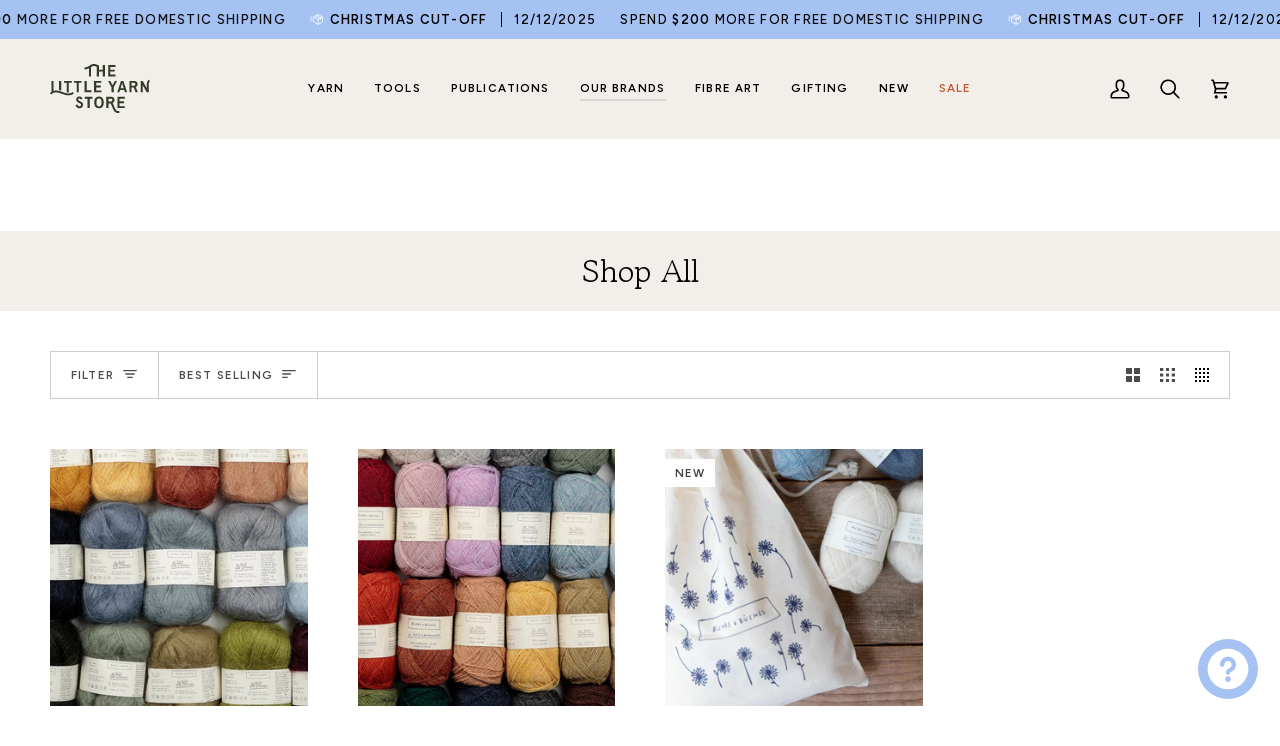

--- FILE ---
content_type: text/html; charset=utf-8
request_url: https://www.thelittleyarnstore.com/collections/shop-all/Biches-&-Buches
body_size: 49932
content:
<!doctype html>




<html class="no-js" lang="en" ><head>
  <meta charset="utf-8">
  <meta http-equiv="X-UA-Compatible" content="IE=edge,chrome=1">
  <meta name="viewport" content="width=device-width,initial-scale=1,viewport-fit=cover">
  <meta name="theme-color" content="#a6c2f2"><link rel="canonical" href="https://www.thelittleyarnstore.com/collections/shop-all/biches-&-buches"><!-- ======================= Pipeline Theme V8.0.0 ========================= -->

  <!-- Preloading ================================================================== -->

  <link rel="preconnect" href="https://fonts.shopify.com" crossorigin><link rel="preload" href="//www.thelittleyarnstore.com/cdn/fonts/figtree/figtree_n3.e4cc0323f8b9feb279bf6ced9d868d88ce80289f.woff2" as="font" type="font/woff2" crossorigin><link rel="preload" href="//www.thelittleyarnstore.com/cdn/fonts/figtree/figtree_n5.3b6b7df38aa5986536945796e1f947445832047c.woff2" as="font" type="font/woff2" crossorigin><link rel="preload" href="//www.thelittleyarnstore.com/cdn/fonts/figtree/figtree_n5.3b6b7df38aa5986536945796e1f947445832047c.woff2" as="font" type="font/woff2" crossorigin><!-- Title and description ================================================ --><link rel="shortcut icon" href="//www.thelittleyarnstore.com/cdn/shop/files/Favicon_32x32.png?v=1729063364" type="image/png">
  <title>
    

    Shop All Knitting and Crochet Supplies
&ndash; Tagged &quot;Biches &amp; Buches&quot;
&ndash; The Little Yarn Store

  </title><meta name="description" content="Shop high-quality and exclusive knitting and crochet supplies at The Little Yarn Store.">
  <!-- /snippets/social-meta-tags.liquid --><meta property="og:site_name" content="The Little Yarn Store">
<meta property="og:url" content="https://www.thelittleyarnstore.com/collections/shop-all/biches-&-buches">
<meta property="og:title" content="Shop All Knitting and Crochet Supplies">
<meta property="og:type" content="website">
<meta property="og:description" content="Shop high-quality and exclusive knitting and crochet supplies at The Little Yarn Store."><meta property="og:image" content="http://www.thelittleyarnstore.com/cdn/shop/collections/shop-all-291319.png?v=1752717547">
    <meta property="og:image:secure_url" content="https://www.thelittleyarnstore.com/cdn/shop/collections/shop-all-291319.png?v=1752717547">
    <meta property="og:image:width" content="2048">
    <meta property="og:image:height" content="2048">
<!-- CSS ================================================================== -->

  <link href="//www.thelittleyarnstore.com/cdn/shop/t/63/assets/font-settings.css?v=92090881396350085551762937621" rel="stylesheet" type="text/css" media="all" />

  <!-- /snippets/css-variables.liquid -->


<style data-shopify>

:root {
/* ================ Layout Variables ================ */






--LAYOUT-WIDTH: 1450px;
--LAYOUT-GUTTER: 50px;
--LAYOUT-GUTTER-OFFSET: -50px;
--NAV-GUTTER: 15px;
--LAYOUT-OUTER: 50px;

/* ================ Product video ================ */

--COLOR-VIDEO-BG: #f2f2f2;


/* ================ Color Variables ================ */

/* === Backgrounds ===*/
--COLOR-BG: #ffffff;
--COLOR-BG-ACCENT: #f2efeb;

/* === Text colors ===*/
--COLOR-TEXT-DARK: #000000;
--COLOR-TEXT: #000000;
--COLOR-TEXT-LIGHT: #4d4d4d;

/* === Bright color ===*/
--COLOR-PRIMARY: #333b29;
--COLOR-PRIMARY-HOVER: #0c1008;
--COLOR-PRIMARY-FADE: rgba(51, 59, 41, 0.05);
--COLOR-PRIMARY-FADE-HOVER: rgba(51, 59, 41, 0.1);--COLOR-PRIMARY-OPPOSITE: #ffffff;

/* === Secondary/link Color ===*/
--COLOR-SECONDARY: #a6c2f2;
--COLOR-SECONDARY-HOVER: #5591f6;
--COLOR-SECONDARY-FADE: rgba(166, 194, 242, 0.05);
--COLOR-SECONDARY-FADE-HOVER: rgba(166, 194, 242, 0.1);--COLOR-SECONDARY-OPPOSITE: #000000;

/* === Shades of grey ===*/
--COLOR-A5:  rgba(0, 0, 0, 0.05);
--COLOR-A10: rgba(0, 0, 0, 0.1);
--COLOR-A20: rgba(0, 0, 0, 0.2);
--COLOR-A35: rgba(0, 0, 0, 0.35);
--COLOR-A50: rgba(0, 0, 0, 0.5);
--COLOR-A80: rgba(0, 0, 0, 0.8);
--COLOR-A90: rgba(0, 0, 0, 0.9);
--COLOR-A95: rgba(0, 0, 0, 0.95);


/* ================ Inverted Color Variables ================ */

--INVERSE-BG: #333b29;
--INVERSE-BG-ACCENT: #d1bff2;

/* === Text colors ===*/
--INVERSE-TEXT-DARK: #ffffff;
--INVERSE-TEXT: #ffffff;
--INVERSE-TEXT-LIGHT: #c2c4bf;

/* === Bright color ===*/
--INVERSE-PRIMARY: #d1bff2;
--INVERSE-PRIMARY-HOVER: #9f73f1;
--INVERSE-PRIMARY-FADE: rgba(209, 191, 242, 0.05);
--INVERSE-PRIMARY-FADE-HOVER: rgba(209, 191, 242, 0.1);--INVERSE-PRIMARY-OPPOSITE: #000000;


/* === Second Color ===*/
--INVERSE-SECONDARY: #333b29;
--INVERSE-SECONDARY-HOVER: #0c1008;
--INVERSE-SECONDARY-FADE: rgba(51, 59, 41, 0.05);
--INVERSE-SECONDARY-FADE-HOVER: rgba(51, 59, 41, 0.1);--INVERSE-SECONDARY-OPPOSITE: #ffffff;


/* === Shades of grey ===*/
--INVERSE-A5:  rgba(255, 255, 255, 0.05);
--INVERSE-A10: rgba(255, 255, 255, 0.1);
--INVERSE-A20: rgba(255, 255, 255, 0.2);
--INVERSE-A35: rgba(255, 255, 255, 0.3);
--INVERSE-A80: rgba(255, 255, 255, 0.8);
--INVERSE-A90: rgba(255, 255, 255, 0.9);
--INVERSE-A95: rgba(255, 255, 255, 0.95);


/* ================ Bright Color Variables ================ */

--BRIGHT-BG: #333b29;
--BRIGHT-BG-ACCENT: #333b29;

/* === Text colors ===*/
--BRIGHT-TEXT-DARK: #ffffff;
--BRIGHT-TEXT: #ffffff;
--BRIGHT-TEXT-LIGHT: #c2c4bf;

/* === Bright color ===*/
--BRIGHT-PRIMARY: #333b29;
--BRIGHT-PRIMARY-HOVER: #0c1008;
--BRIGHT-PRIMARY-FADE: rgba(51, 59, 41, 0.05);
--BRIGHT-PRIMARY-FADE-HOVER: rgba(51, 59, 41, 0.1);--BRIGHT-PRIMARY-OPPOSITE: #ffffff;


/* === Second Color ===*/
--BRIGHT-SECONDARY: #333b29;
--BRIGHT-SECONDARY-HOVER: #0c1008;
--BRIGHT-SECONDARY-FADE: rgba(51, 59, 41, 0.05);
--BRIGHT-SECONDARY-FADE-HOVER: rgba(51, 59, 41, 0.1);--BRIGHT-SECONDARY-OPPOSITE: #ffffff;


/* === Shades of grey ===*/
--BRIGHT-A5:  rgba(255, 255, 255, 0.05);
--BRIGHT-A10: rgba(255, 255, 255, 0.1);
--BRIGHT-A20: rgba(255, 255, 255, 0.2);
--BRIGHT-A35: rgba(255, 255, 255, 0.3);
--BRIGHT-A80: rgba(255, 255, 255, 0.8);
--BRIGHT-A90: rgba(255, 255, 255, 0.9);
--BRIGHT-A95: rgba(255, 255, 255, 0.95);


/* === Account Bar ===*/
--COLOR-ANNOUNCEMENT-BG: #a6c2f2;
--COLOR-ANNOUNCEMENT-TEXT: #000000;

/* === Nav and dropdown link background ===*/
--COLOR-NAV: #f2efeb;
--COLOR-NAV-TEXT: #000000;
--COLOR-NAV-TEXT-DARK: #000000;
--COLOR-NAV-TEXT-LIGHT: #494847;
--COLOR-NAV-BORDER: #f2efeb;
--COLOR-NAV-A10: rgba(0, 0, 0, 0.1);
--COLOR-NAV-A50: rgba(0, 0, 0, 0.5);
--COLOR-HIGHLIGHT-LINK: #c75733;

/* === Site Footer ===*/
--COLOR-FOOTER-BG: #333b29;
--COLOR-FOOTER-TEXT: #ffffff;
--COLOR-FOOTER-A5: rgba(255, 255, 255, 0.05);
--COLOR-FOOTER-A15: rgba(255, 255, 255, 0.15);
--COLOR-FOOTER-A90: rgba(255, 255, 255, 0.9);

/* === Sub-Footer ===*/
--COLOR-SUB-FOOTER-BG: #ffffff;
--COLOR-SUB-FOOTER-TEXT: #333b29;
--COLOR-SUB-FOOTER-A5: rgba(51, 59, 41, 0.05);
--COLOR-SUB-FOOTER-A15: rgba(51, 59, 41, 0.15);
--COLOR-SUB-FOOTER-A90: rgba(51, 59, 41, 0.9);

/* === Products ===*/
--PRODUCT-GRID-ASPECT-RATIO: 100%;

/* === Product badges ===*/
--COLOR-BADGE: #ffffff;
--COLOR-BADGE-TEXT: #424242;
--COLOR-BADGE-TEXT-DARK: #1f1919;
--COLOR-BADGE-TEXT-HOVER: #686868;
--COLOR-BADGE-HAIRLINE: #f6f6f6;

/* === Product item slider ===*/--COLOR-PRODUCT-SLIDER: #ffffff;--COLOR-PRODUCT-SLIDER-OPPOSITE: rgba(13, 13, 13, 0.06);/* === disabled form colors ===*/
--COLOR-DISABLED-BG: #e6e6e6;
--COLOR-DISABLED-TEXT: #a6a6a6;

--INVERSE-DISABLED-BG: #474f3e;
--INVERSE-DISABLED-TEXT: #7a8074;


/* === Tailwind RGBA Palette ===*/
--RGB-CANVAS: 255 255 255;
--RGB-CONTENT: 0 0 0;
--RGB-PRIMARY: 51 59 41;
--RGB-SECONDARY: 166 194 242;

--RGB-DARK-CANVAS: 51 59 41;
--RGB-DARK-CONTENT: 255 255 255;
--RGB-DARK-PRIMARY: 209 191 242;
--RGB-DARK-SECONDARY: 51 59 41;

--RGB-BRIGHT-CANVAS: 51 59 41;
--RGB-BRIGHT-CONTENT: 255 255 255;
--RGB-BRIGHT-PRIMARY: 51 59 41;
--RGB-BRIGHT-SECONDARY: 51 59 41;

--RGB-PRIMARY-CONTRAST: 255 255 255;
--RGB-SECONDARY-CONTRAST: 0 0 0;

--RGB-DARK-PRIMARY-CONTRAST: 0 0 0;
--RGB-DARK-SECONDARY-CONTRAST: 255 255 255;

--RGB-BRIGHT-PRIMARY-CONTRAST: 255 255 255;
--RGB-BRIGHT-SECONDARY-CONTRAST: 255 255 255;


/* === Button Radius === */
--BUTTON-RADIUS: 0px;


/* === Icon Stroke Width === */
--ICON-STROKE-WIDTH: 2px;


/* ================ Typography ================ */

--FONT-STACK-BODY: Figtree, sans-serif;
--FONT-STYLE-BODY: normal;
--FONT-WEIGHT-BODY: 300;
--FONT-WEIGHT-BODY-BOLD: 400;
--FONT-ADJUST-BODY: 1.0;

  --FONT-BODY-TRANSFORM: none;
  --FONT-BODY-LETTER-SPACING: normal;


--FONT-STACK-HEADING: Figtree, sans-serif;
--FONT-STYLE-HEADING: normal;
--FONT-WEIGHT-HEADING: 500;
--FONT-WEIGHT-HEADING-BOLD: 600;
--FONT-ADJUST-HEADING: 1.0;

  --FONT-HEADING-TRANSFORM: none;
  --FONT-HEADING-LETTER-SPACING: normal;


--FONT-STACK-ACCENT: Figtree, sans-serif;
--FONT-STYLE-ACCENT: normal;
--FONT-WEIGHT-ACCENT: 500;
--FONT-WEIGHT-ACCENT-BOLD: 600;
--FONT-ADJUST-ACCENT: 1.0;

  --FONT-ACCENT-TRANSFORM: uppercase;
  --FONT-ACCENT-LETTER-SPACING: 0.1em;

--TYPE-STACK-NAV: Figtree, sans-serif;
--TYPE-STYLE-NAV: normal;
--TYPE-ADJUST-NAV: 1.0;
--TYPE-WEIGHT-NAV: 600;

  --FONT-NAV-TRANSFORM: uppercase;
  --FONT-NAV-LETTER-SPACING: 0.1em;

--TYPE-STACK-BUTTON: Figtree, sans-serif;
--TYPE-STYLE-BUTTON: normal;
--TYPE-ADJUST-BUTTON: 1.0;
--TYPE-WEIGHT-BUTTON: 500;

  --FONT-BUTTON-TRANSFORM: uppercase;
  --FONT-BUTTON-LETTER-SPACING: 0.1em;

--TYPE-STACK-KICKER: Figtree, sans-serif;
--TYPE-STYLE-KICKER: normal;
--TYPE-ADJUST-KICKER: 1.0;
--TYPE-WEIGHT-KICKER: 500;

  --FONT-KICKER-TRANSFORM: uppercase;
  --FONT-KICKER-LETTER-SPACING: 0.1em;



--ICO-SELECT: url('//www.thelittleyarnstore.com/cdn/shop/t/63/assets/ico-select.svg?v=34662809807175841211753338286');


/* ================ Photo correction ================ */
--PHOTO-CORRECTION: 100%;



}


/* ================ Typography ================ */
/* ================ type-scale.com ============ */

/* 1.16 base 13 */
:root {
 --font-1: 10px;
 --font-2: 11.3px;
 --font-3: 12px;
 --font-4: 13px;
 --font-5: 15.5px;
 --font-6: 17px;
 --font-7: 20px;
 --font-8: 23.5px;
 --font-9: 27px;
 --font-10:32px;
 --font-11:37px;
 --font-12:43px;
 --font-13:49px;
 --font-14:57px;
 --font-15:67px;
}

/* 1.175 base 13.5 */
@media only screen and (min-width: 480px) and (max-width: 1099px) {
  :root {
    --font-1: 10px;
    --font-2: 11.5px;
    --font-3: 12.5px;
    --font-4: 13.5px;
    --font-5: 16px;
    --font-6: 18px;
    --font-7: 21px;
    --font-8: 25px;
    --font-9: 29px;
    --font-10:34px;
    --font-11:40px;
    --font-12:47px;
    --font-13:56px;
    --font-14:65px;
   --font-15:77px;
  }
}
/* 1.22 base 14.5 */
@media only screen and (min-width: 1100px) {
  :root {
    --font-1: 10px;
    --font-2: 11.5px;
    --font-3: 13px;
    --font-4: 14.5px;
    --font-5: 17.5px;
    --font-6: 22px;
    --font-7: 26px;
    --font-8: 32px;
    --font-9: 39px;
    --font-10:48px;
    --font-11:58px;
    --font-12:71px;
    --font-13:87px;
    --font-14:106px;
    --font-15:129px;
 }
}


</style>


  <link href="//www.thelittleyarnstore.com/cdn/shop/t/63/assets/theme.css?v=43311470387833452871753338286" rel="stylesheet" type="text/css" media="all" />

  <script>
    document.documentElement.className = document.documentElement.className.replace('no-js', 'js');

    let root = '/';
    if (root[root.length - 1] !== '/') {
      root = `${root}/`;
    }
    var theme = {
      routes: {
        root_url: root,
        cart: '/cart',
        cart_add_url: '/cart/add',
        product_recommendations_url: '/recommendations/products',
        account_addresses_url: '/account/addresses',
        predictive_search_url: '/search/suggest'
      },
      state: {
        cartOpen: null,
      },
      sizes: {
        small: 480,
        medium: 768,
        large: 1100,
        widescreen: 1400
      },
      assets: {
        photoswipe: '//www.thelittleyarnstore.com/cdn/shop/t/63/assets/photoswipe.js?v=169308975333299535361753338286',
        smoothscroll: '//www.thelittleyarnstore.com/cdn/shop/t/63/assets/smoothscroll.js?v=37906625415260927261753338286',
        swatches: '//www.thelittleyarnstore.com/cdn/shop/t/63/assets/swatches.json?v=142196624926106253011763351898',
        noImage: '//www.thelittleyarnstore.com/cdn/shopifycloud/storefront/assets/no-image-2048-a2addb12.gif',
        
        
        base: '//www.thelittleyarnstore.com/cdn/shop/t/63/assets/'
        
      },
      strings: {
        swatchesKey: "Color, Colour",
        addToCart: "Add to Cart",
        estimateShipping: "Estimate shipping",
        noShippingAvailable: "We do not ship to this destination.",
        free: "Free",
        from: "From",
        preOrder: "Pre-order",
        soldOut: "Sold Out",
        sale: "Sale",
        subscription: "Subscription",
        unavailable: "Unavailable",
        unitPrice: "Unit price",
        unitPriceSeparator: "per",
        stockout: "All available stock is in cart",
        products: "Products",
        pages: "Pages",
        collections: "Collections",
        resultsFor: "Results for",
        noResultsFor: "No results for",
        articles: "Articles",
        successMessage: "Link copied to clipboard",
      },
      settings: {
        badge_sale_type: "percentage",
        animate_hover: false,
        animate_scroll: false,
        show_locale_desktop: null,
        show_locale_mobile: null,
        show_currency_desktop: null,
        show_currency_mobile: null,
        currency_select_type: "country",
        currency_code_enable: false,
        cycle_images_hover_delay: 1.5
      },
      info: {
        name: 'pipeline'
      },
      version: '8.0.0',
      moneyFormat: "${{amount}}",
      shopCurrency: "AUD",
      currencyCode: "AUD"
    }
    let windowInnerHeight = window.innerHeight;
    document.documentElement.style.setProperty('--full-screen', `${windowInnerHeight}px`);
    document.documentElement.style.setProperty('--three-quarters', `${windowInnerHeight * 0.75}px`);
    document.documentElement.style.setProperty('--two-thirds', `${windowInnerHeight * 0.66}px`);
    document.documentElement.style.setProperty('--one-half', `${windowInnerHeight * 0.5}px`);
    document.documentElement.style.setProperty('--one-third', `${windowInnerHeight * 0.33}px`);
    document.documentElement.style.setProperty('--one-fifth', `${windowInnerHeight * 0.2}px`);

    window.isRTL = document.documentElement.getAttribute('dir') === 'rtl';
  </script><!-- Theme Javascript ============================================================== -->
  <script src="//www.thelittleyarnstore.com/cdn/shop/t/63/assets/vendor.js?v=69555399850987115801753338286" defer="defer"></script>
  <script src="//www.thelittleyarnstore.com/cdn/shop/t/63/assets/theme.js?v=19015507345588874981753338286" defer="defer"></script>

  <script>
    (function () {
      function onPageShowEvents() {
        if ('requestIdleCallback' in window) {
          requestIdleCallback(initCartEvent, { timeout: 500 })
        } else {
          initCartEvent()
        }
        function initCartEvent(){
          window.fetch(window.theme.routes.cart + '.js')
          .then((response) => {
            if(!response.ok){
              throw {status: response.statusText};
            }
            return response.json();
          })
          .then((response) => {
            document.dispatchEvent(new CustomEvent('theme:cart:change', {
              detail: {
                cart: response,
              },
              bubbles: true,
            }));
            return response;
          })
          .catch((e) => {
            console.error(e);
          });
        }
      };
      window.onpageshow = onPageShowEvents;
    })();
  </script>

  <script type="text/javascript">
    if (window.MSInputMethodContext && document.documentMode) {
      var scripts = document.getElementsByTagName('script')[0];
      var polyfill = document.createElement("script");
      polyfill.defer = true;
      polyfill.src = "//www.thelittleyarnstore.com/cdn/shop/t/63/assets/ie11.js?v=144489047535103983231753338286";

      scripts.parentNode.insertBefore(polyfill, scripts);
    }
  </script>

  <!-- Shopify app scripts =========================================================== -->
  <script>window.performance && window.performance.mark && window.performance.mark('shopify.content_for_header.start');</script><meta name="google-site-verification" content="9PEix4gYYCI0db1xcq3ItZ4h6V_8uTUqCeQxX07Qwq4">
<meta name="facebook-domain-verification" content="f9nsd0lw3dvh7b2egajxedv5a7hwdu">
<meta id="shopify-digital-wallet" name="shopify-digital-wallet" content="/2938281/digital_wallets/dialog">
<meta name="shopify-checkout-api-token" content="5f8ad65da6afa2a2c01b70170374c985">
<meta id="in-context-paypal-metadata" data-shop-id="2938281" data-venmo-supported="false" data-environment="production" data-locale="en_US" data-paypal-v4="true" data-currency="AUD">
<link rel="alternate" type="application/atom+xml" title="Feed" href="/collections/shop-all/Biches-&-Buches.atom" />
<link rel="alternate" type="application/json+oembed" href="https://www.thelittleyarnstore.com/collections/shop-all/biches-&amp;-buches.oembed">
<script async="async" src="/checkouts/internal/preloads.js?locale=en-AU"></script>
<link rel="preconnect" href="https://shop.app" crossorigin="anonymous">
<script async="async" src="https://shop.app/checkouts/internal/preloads.js?locale=en-AU&shop_id=2938281" crossorigin="anonymous"></script>
<script id="apple-pay-shop-capabilities" type="application/json">{"shopId":2938281,"countryCode":"AU","currencyCode":"AUD","merchantCapabilities":["supports3DS"],"merchantId":"gid:\/\/shopify\/Shop\/2938281","merchantName":"The Little Yarn Store","requiredBillingContactFields":["postalAddress","email","phone"],"requiredShippingContactFields":["postalAddress","email","phone"],"shippingType":"shipping","supportedNetworks":["visa","masterCard"],"total":{"type":"pending","label":"The Little Yarn Store","amount":"1.00"},"shopifyPaymentsEnabled":true,"supportsSubscriptions":true}</script>
<script id="shopify-features" type="application/json">{"accessToken":"5f8ad65da6afa2a2c01b70170374c985","betas":["rich-media-storefront-analytics"],"domain":"www.thelittleyarnstore.com","predictiveSearch":true,"shopId":2938281,"locale":"en"}</script>
<script>var Shopify = Shopify || {};
Shopify.shop = "yarn-glorious-yarn.myshopify.com";
Shopify.locale = "en";
Shopify.currency = {"active":"AUD","rate":"1.0"};
Shopify.country = "AU";
Shopify.theme = {"name":"Pipeline","id":139786518715,"schema_name":"Pipeline","schema_version":"8.0.0","theme_store_id":739,"role":"main"};
Shopify.theme.handle = "null";
Shopify.theme.style = {"id":null,"handle":null};
Shopify.cdnHost = "www.thelittleyarnstore.com/cdn";
Shopify.routes = Shopify.routes || {};
Shopify.routes.root = "/";</script>
<script type="module">!function(o){(o.Shopify=o.Shopify||{}).modules=!0}(window);</script>
<script>!function(o){function n(){var o=[];function n(){o.push(Array.prototype.slice.apply(arguments))}return n.q=o,n}var t=o.Shopify=o.Shopify||{};t.loadFeatures=n(),t.autoloadFeatures=n()}(window);</script>
<script>
  window.ShopifyPay = window.ShopifyPay || {};
  window.ShopifyPay.apiHost = "shop.app\/pay";
  window.ShopifyPay.redirectState = null;
</script>
<script id="shop-js-analytics" type="application/json">{"pageType":"collection"}</script>
<script defer="defer" async type="module" src="//www.thelittleyarnstore.com/cdn/shopifycloud/shop-js/modules/v2/client.init-shop-cart-sync_D0dqhulL.en.esm.js"></script>
<script defer="defer" async type="module" src="//www.thelittleyarnstore.com/cdn/shopifycloud/shop-js/modules/v2/chunk.common_CpVO7qML.esm.js"></script>
<script type="module">
  await import("//www.thelittleyarnstore.com/cdn/shopifycloud/shop-js/modules/v2/client.init-shop-cart-sync_D0dqhulL.en.esm.js");
await import("//www.thelittleyarnstore.com/cdn/shopifycloud/shop-js/modules/v2/chunk.common_CpVO7qML.esm.js");

  window.Shopify.SignInWithShop?.initShopCartSync?.({"fedCMEnabled":true,"windoidEnabled":true});

</script>
<script>
  window.Shopify = window.Shopify || {};
  if (!window.Shopify.featureAssets) window.Shopify.featureAssets = {};
  window.Shopify.featureAssets['shop-js'] = {"shop-cart-sync":["modules/v2/client.shop-cart-sync_D9bwt38V.en.esm.js","modules/v2/chunk.common_CpVO7qML.esm.js"],"init-fed-cm":["modules/v2/client.init-fed-cm_BJ8NPuHe.en.esm.js","modules/v2/chunk.common_CpVO7qML.esm.js"],"init-shop-email-lookup-coordinator":["modules/v2/client.init-shop-email-lookup-coordinator_pVrP2-kG.en.esm.js","modules/v2/chunk.common_CpVO7qML.esm.js"],"shop-cash-offers":["modules/v2/client.shop-cash-offers_CNh7FWN-.en.esm.js","modules/v2/chunk.common_CpVO7qML.esm.js","modules/v2/chunk.modal_DKF6x0Jh.esm.js"],"init-shop-cart-sync":["modules/v2/client.init-shop-cart-sync_D0dqhulL.en.esm.js","modules/v2/chunk.common_CpVO7qML.esm.js"],"init-windoid":["modules/v2/client.init-windoid_DaoAelzT.en.esm.js","modules/v2/chunk.common_CpVO7qML.esm.js"],"shop-toast-manager":["modules/v2/client.shop-toast-manager_1DND8Tac.en.esm.js","modules/v2/chunk.common_CpVO7qML.esm.js"],"pay-button":["modules/v2/client.pay-button_CFeQi1r6.en.esm.js","modules/v2/chunk.common_CpVO7qML.esm.js"],"shop-button":["modules/v2/client.shop-button_Ca94MDdQ.en.esm.js","modules/v2/chunk.common_CpVO7qML.esm.js"],"shop-login-button":["modules/v2/client.shop-login-button_DPYNfp1Z.en.esm.js","modules/v2/chunk.common_CpVO7qML.esm.js","modules/v2/chunk.modal_DKF6x0Jh.esm.js"],"avatar":["modules/v2/client.avatar_BTnouDA3.en.esm.js"],"shop-follow-button":["modules/v2/client.shop-follow-button_BMKh4nJE.en.esm.js","modules/v2/chunk.common_CpVO7qML.esm.js","modules/v2/chunk.modal_DKF6x0Jh.esm.js"],"init-customer-accounts-sign-up":["modules/v2/client.init-customer-accounts-sign-up_CJXi5kRN.en.esm.js","modules/v2/client.shop-login-button_DPYNfp1Z.en.esm.js","modules/v2/chunk.common_CpVO7qML.esm.js","modules/v2/chunk.modal_DKF6x0Jh.esm.js"],"init-shop-for-new-customer-accounts":["modules/v2/client.init-shop-for-new-customer-accounts_BoBxkgWu.en.esm.js","modules/v2/client.shop-login-button_DPYNfp1Z.en.esm.js","modules/v2/chunk.common_CpVO7qML.esm.js","modules/v2/chunk.modal_DKF6x0Jh.esm.js"],"init-customer-accounts":["modules/v2/client.init-customer-accounts_DCuDTzpR.en.esm.js","modules/v2/client.shop-login-button_DPYNfp1Z.en.esm.js","modules/v2/chunk.common_CpVO7qML.esm.js","modules/v2/chunk.modal_DKF6x0Jh.esm.js"],"checkout-modal":["modules/v2/client.checkout-modal_U_3e4VxF.en.esm.js","modules/v2/chunk.common_CpVO7qML.esm.js","modules/v2/chunk.modal_DKF6x0Jh.esm.js"],"lead-capture":["modules/v2/client.lead-capture_DEgn0Z8u.en.esm.js","modules/v2/chunk.common_CpVO7qML.esm.js","modules/v2/chunk.modal_DKF6x0Jh.esm.js"],"shop-login":["modules/v2/client.shop-login_CoM5QKZ_.en.esm.js","modules/v2/chunk.common_CpVO7qML.esm.js","modules/v2/chunk.modal_DKF6x0Jh.esm.js"],"payment-terms":["modules/v2/client.payment-terms_BmrqWn8r.en.esm.js","modules/v2/chunk.common_CpVO7qML.esm.js","modules/v2/chunk.modal_DKF6x0Jh.esm.js"]};
</script>
<script id="__st">var __st={"a":2938281,"offset":36000,"reqid":"d1234a2f-1f07-410f-b173-9507a5a501d3-1764590847","pageurl":"www.thelittleyarnstore.com\/collections\/shop-all\/Biches-\u0026-Buches","u":"8cfd5164a2ce","p":"collection","rtyp":"collection","rid":296841511099};</script>
<script>window.ShopifyPaypalV4VisibilityTracking = true;</script>
<script id="captcha-bootstrap">!function(){'use strict';const t='contact',e='account',n='new_comment',o=[[t,t],['blogs',n],['comments',n],[t,'customer']],c=[[e,'customer_login'],[e,'guest_login'],[e,'recover_customer_password'],[e,'create_customer']],r=t=>t.map((([t,e])=>`form[action*='/${t}']:not([data-nocaptcha='true']) input[name='form_type'][value='${e}']`)).join(','),a=t=>()=>t?[...document.querySelectorAll(t)].map((t=>t.form)):[];function s(){const t=[...o],e=r(t);return a(e)}const i='password',u='form_key',d=['recaptcha-v3-token','g-recaptcha-response','h-captcha-response',i],f=()=>{try{return window.sessionStorage}catch{return}},m='__shopify_v',_=t=>t.elements[u];function p(t,e,n=!1){try{const o=window.sessionStorage,c=JSON.parse(o.getItem(e)),{data:r}=function(t){const{data:e,action:n}=t;return t[m]||n?{data:e,action:n}:{data:t,action:n}}(c);for(const[e,n]of Object.entries(r))t.elements[e]&&(t.elements[e].value=n);n&&o.removeItem(e)}catch(o){console.error('form repopulation failed',{error:o})}}const l='form_type',E='cptcha';function T(t){t.dataset[E]=!0}const w=window,h=w.document,L='Shopify',v='ce_forms',y='captcha';let A=!1;((t,e)=>{const n=(g='f06e6c50-85a8-45c8-87d0-21a2b65856fe',I='https://cdn.shopify.com/shopifycloud/storefront-forms-hcaptcha/ce_storefront_forms_captcha_hcaptcha.v1.5.2.iife.js',D={infoText:'Protected by hCaptcha',privacyText:'Privacy',termsText:'Terms'},(t,e,n)=>{const o=w[L][v],c=o.bindForm;if(c)return c(t,g,e,D).then(n);var r;o.q.push([[t,g,e,D],n]),r=I,A||(h.body.append(Object.assign(h.createElement('script'),{id:'captcha-provider',async:!0,src:r})),A=!0)});var g,I,D;w[L]=w[L]||{},w[L][v]=w[L][v]||{},w[L][v].q=[],w[L][y]=w[L][y]||{},w[L][y].protect=function(t,e){n(t,void 0,e),T(t)},Object.freeze(w[L][y]),function(t,e,n,w,h,L){const[v,y,A,g]=function(t,e,n){const i=e?o:[],u=t?c:[],d=[...i,...u],f=r(d),m=r(i),_=r(d.filter((([t,e])=>n.includes(e))));return[a(f),a(m),a(_),s()]}(w,h,L),I=t=>{const e=t.target;return e instanceof HTMLFormElement?e:e&&e.form},D=t=>v().includes(t);t.addEventListener('submit',(t=>{const e=I(t);if(!e)return;const n=D(e)&&!e.dataset.hcaptchaBound&&!e.dataset.recaptchaBound,o=_(e),c=g().includes(e)&&(!o||!o.value);(n||c)&&t.preventDefault(),c&&!n&&(function(t){try{if(!f())return;!function(t){const e=f();if(!e)return;const n=_(t);if(!n)return;const o=n.value;o&&e.removeItem(o)}(t);const e=Array.from(Array(32),(()=>Math.random().toString(36)[2])).join('');!function(t,e){_(t)||t.append(Object.assign(document.createElement('input'),{type:'hidden',name:u})),t.elements[u].value=e}(t,e),function(t,e){const n=f();if(!n)return;const o=[...t.querySelectorAll(`input[type='${i}']`)].map((({name:t})=>t)),c=[...d,...o],r={};for(const[a,s]of new FormData(t).entries())c.includes(a)||(r[a]=s);n.setItem(e,JSON.stringify({[m]:1,action:t.action,data:r}))}(t,e)}catch(e){console.error('failed to persist form',e)}}(e),e.submit())}));const S=(t,e)=>{t&&!t.dataset[E]&&(n(t,e.some((e=>e===t))),T(t))};for(const o of['focusin','change'])t.addEventListener(o,(t=>{const e=I(t);D(e)&&S(e,y())}));const B=e.get('form_key'),M=e.get(l),P=B&&M;t.addEventListener('DOMContentLoaded',(()=>{const t=y();if(P)for(const e of t)e.elements[l].value===M&&p(e,B);[...new Set([...A(),...v().filter((t=>'true'===t.dataset.shopifyCaptcha))])].forEach((e=>S(e,t)))}))}(h,new URLSearchParams(w.location.search),n,t,e,['guest_login'])})(!0,!0)}();</script>
<script integrity="sha256-52AcMU7V7pcBOXWImdc/TAGTFKeNjmkeM1Pvks/DTgc=" data-source-attribution="shopify.loadfeatures" defer="defer" src="//www.thelittleyarnstore.com/cdn/shopifycloud/storefront/assets/storefront/load_feature-81c60534.js" crossorigin="anonymous"></script>
<script crossorigin="anonymous" defer="defer" src="//www.thelittleyarnstore.com/cdn/shopifycloud/storefront/assets/shopify_pay/storefront-65b4c6d7.js?v=20250812"></script>
<script data-source-attribution="shopify.dynamic_checkout.dynamic.init">var Shopify=Shopify||{};Shopify.PaymentButton=Shopify.PaymentButton||{isStorefrontPortableWallets:!0,init:function(){window.Shopify.PaymentButton.init=function(){};var t=document.createElement("script");t.src="https://www.thelittleyarnstore.com/cdn/shopifycloud/portable-wallets/latest/portable-wallets.en.js",t.type="module",document.head.appendChild(t)}};
</script>
<script data-source-attribution="shopify.dynamic_checkout.buyer_consent">
  function portableWalletsHideBuyerConsent(e){var t=document.getElementById("shopify-buyer-consent"),n=document.getElementById("shopify-subscription-policy-button");t&&n&&(t.classList.add("hidden"),t.setAttribute("aria-hidden","true"),n.removeEventListener("click",e))}function portableWalletsShowBuyerConsent(e){var t=document.getElementById("shopify-buyer-consent"),n=document.getElementById("shopify-subscription-policy-button");t&&n&&(t.classList.remove("hidden"),t.removeAttribute("aria-hidden"),n.addEventListener("click",e))}window.Shopify?.PaymentButton&&(window.Shopify.PaymentButton.hideBuyerConsent=portableWalletsHideBuyerConsent,window.Shopify.PaymentButton.showBuyerConsent=portableWalletsShowBuyerConsent);
</script>
<script data-source-attribution="shopify.dynamic_checkout.cart.bootstrap">document.addEventListener("DOMContentLoaded",(function(){function t(){return document.querySelector("shopify-accelerated-checkout-cart, shopify-accelerated-checkout")}if(t())Shopify.PaymentButton.init();else{new MutationObserver((function(e,n){t()&&(Shopify.PaymentButton.init(),n.disconnect())})).observe(document.body,{childList:!0,subtree:!0})}}));
</script>
<script id='scb4127' type='text/javascript' async='' src='https://www.thelittleyarnstore.com/cdn/shopifycloud/privacy-banner/storefront-banner.js'></script><link id="shopify-accelerated-checkout-styles" rel="stylesheet" media="screen" href="https://www.thelittleyarnstore.com/cdn/shopifycloud/portable-wallets/latest/accelerated-checkout-backwards-compat.css" crossorigin="anonymous">
<style id="shopify-accelerated-checkout-cart">
        #shopify-buyer-consent {
  margin-top: 1em;
  display: inline-block;
  width: 100%;
}

#shopify-buyer-consent.hidden {
  display: none;
}

#shopify-subscription-policy-button {
  background: none;
  border: none;
  padding: 0;
  text-decoration: underline;
  font-size: inherit;
  cursor: pointer;
}

#shopify-subscription-policy-button::before {
  box-shadow: none;
}

      </style>

<script>window.performance && window.performance.mark && window.performance.mark('shopify.content_for_header.end');</script>
<!-- BEGIN app block: shopify://apps/tinyseo/blocks/breadcrumbs-json-ld-embed/0605268f-f7c4-4e95-b560-e43df7d59ae4 --><script type="application/ld+json" id="tinyimg-breadcrumbs-json-ld">
      {
        "@context": "https://schema.org",
        "@type": "BreadcrumbList",
        "itemListElement": [
          {
            "@type": "ListItem",
            "position": 1,
            "item": {
              "@id": "https://www.thelittleyarnstore.com",
          "name": "Home"
        }
      }
      
      ,{
        "@type": "ListItem",
        "position": 2,
        "item": {
          "@id": "https://www.thelittleyarnstore.com/collections/shop-all",
          "name": "Shop All"
        }
      }
      
      ]
    }
  </script>
<!-- END app block --><!-- BEGIN app block: shopify://apps/fontify/blocks/app-embed/334490e2-2153-4a2e-a452-e90bdeffa3cc --><meta name="fontify-picker" content="https://cdn.shopify.com/extensions/48fc5dd9-ffb5-4fff-a905-95b90642715e/fontify-3/assets/main.js">
<link rel="preconnect" href="https://cdn.nitroapps.co" crossorigin=""><!-- shop nitro_fontify metafields --><link rel="preconnect" href="https://fonts.googleapis.com">
                     
            <link rel="stylesheet" href="https://fonts.googleapis.com/css2?family=Gowun+Batang:wght@400;700&display=swap" />
            <link rel="prefetch" href="https://fonts.googleapis.com/css2?family=Gowun+Batang:wght@400;700&display=swap" as="style" />
                     
                     
            <link rel="stylesheet" href="https://fonts.googleapis.com/css2?family=Figtree:ital,wght@0,300;0,400;0,500;0,600;0,700;0,800;0,900;1,300;1,400;1,500;1,600;1,700;1,800;1,900&display=swap" />
            <link rel="prefetch" href="https://fonts.googleapis.com/css2?family=Figtree:ital,wght@0,300;0,400;0,500;0,600;0,700;0,800;0,900;1,300;1,400;1,500;1,600;1,700;1,800;1,900&display=swap" as="style" />
                     
        <style type="text/css" id="nitro-fontify" >
				 
		 
					h1{
				font-family: 'Gowun Batang' !important;
				
			}
		 
					 
		 
					h2,h3,h4,h5,h6,p,a,li,*:not(.fa):not([class*="pe-"]):not(.lni):not(i[class*="iccl-"]):not(i[class*="la"]):not(i[class*="fa"]):not(.jdgm-star){
				font-family: 'Figtree' ;
				
			}
		 
	</style>
<script type="text/javascript">
!function(){if(window.opener){window.addEventListener("message",(function t(n){if("fontify_ready"==n.data.action){!function(){let e=setInterval((function(){window.opener&&!window.opener.closed||(clearInterval(e),window.close())}),1e3)}();let n=document.createElement("script");n.type="text/javascript",n.src=e,document.body.appendChild(n),window.removeEventListener("message",t)}}),!1);let e=document.querySelector('meta[name="fontify-picker"]').getAttribute("content");setTimeout(()=>{window.opener.postMessage({action:"init",data:JSON.parse(JSON.stringify({}))},"https://fontify.nitroapps.co")},200)}}();
</script>
<!-- END app block --><!-- BEGIN app block: shopify://apps/go-product-page-gallery-zoom/blocks/app-embed/00e2bd89-9dbb-4f36-8a7f-03768835bc78 -->

<!-- END app block --><!-- BEGIN app block: shopify://apps/tinyseo/blocks/collection-json-ld-embed/0605268f-f7c4-4e95-b560-e43df7d59ae4 --><script type="application/ld+json" id="tinyimg-collection-json-ld">
{
  "@context" : "http://schema.org",
  "@type": "CollectionPage",
  "@id": "https://www.thelittleyarnstore.com/collections/shop-all/biches-&-buches",
  "name": "Shop All",
  "url": "https://www.thelittleyarnstore.com/collections/shop-all",
  
  "description": "Shop high-quality and exclusive knitting and crochet supplies at The Little Yarn Store.",
  
  
  "image": "https://www.thelittleyarnstore.com/cdn/shop/collections/shop-all-291319_1024x1024.png?v=1752717547",
  
  "mainEntity" : {
    "@type":"ItemList",
    "itemListElement":[
      

      {
        "@type":"ListItem",
        "position":1,
        "url":"https://www.thelittleyarnstore.com/products/le-petit-silk-mohair"
      },
      {
        "@type":"ListItem",
        "position":2,
        "url":"https://www.thelittleyarnstore.com/products/le-petit-lambswool"
      },
      {
        "@type":"ListItem",
        "position":3,
        "url":"https://www.thelittleyarnstore.com/products/biches-buches-project-bags"
      }
  
    ]
  }
}

</script>
<!-- END app block --><script src="https://cdn.shopify.com/extensions/019aca9f-98fb-758d-b463-85832fd85a21/bookeasy-133/assets/bookeasy-widget.js" type="text/javascript" defer="defer"></script>
<link href="https://cdn.shopify.com/extensions/019ac63c-17ac-7b7c-8777-4e226b7b6789/sbisa-shopify-app-130/assets/app-embed-block.css" rel="stylesheet" type="text/css" media="all">
<script src="https://cdn.shopify.com/extensions/4bff5ccf-ba34-4433-8855-97906549b1e4/forms-2274/assets/shopify-forms-loader.js" type="text/javascript" defer="defer"></script>
<script src="https://cdn.shopify.com/extensions/7bc9bb47-adfa-4267-963e-cadee5096caf/inbox-1252/assets/inbox-chat-loader.js" type="text/javascript" defer="defer"></script>
<link href="https://monorail-edge.shopifysvc.com" rel="dns-prefetch">
<script>(function(){if ("sendBeacon" in navigator && "performance" in window) {try {var session_token_from_headers = performance.getEntriesByType('navigation')[0].serverTiming.find(x => x.name == '_s').description;} catch {var session_token_from_headers = undefined;}var session_cookie_matches = document.cookie.match(/_shopify_s=([^;]*)/);var session_token_from_cookie = session_cookie_matches && session_cookie_matches.length === 2 ? session_cookie_matches[1] : "";var session_token = session_token_from_headers || session_token_from_cookie || "";function handle_abandonment_event(e) {var entries = performance.getEntries().filter(function(entry) {return /monorail-edge.shopifysvc.com/.test(entry.name);});if (!window.abandonment_tracked && entries.length === 0) {window.abandonment_tracked = true;var currentMs = Date.now();var navigation_start = performance.timing.navigationStart;var payload = {shop_id: 2938281,url: window.location.href,navigation_start,duration: currentMs - navigation_start,session_token,page_type: "collection"};window.navigator.sendBeacon("https://monorail-edge.shopifysvc.com/v1/produce", JSON.stringify({schema_id: "online_store_buyer_site_abandonment/1.1",payload: payload,metadata: {event_created_at_ms: currentMs,event_sent_at_ms: currentMs}}));}}window.addEventListener('pagehide', handle_abandonment_event);}}());</script>
<script id="web-pixels-manager-setup">(function e(e,d,r,n,o){if(void 0===o&&(o={}),!Boolean(null===(a=null===(i=window.Shopify)||void 0===i?void 0:i.analytics)||void 0===a?void 0:a.replayQueue)){var i,a;window.Shopify=window.Shopify||{};var t=window.Shopify;t.analytics=t.analytics||{};var s=t.analytics;s.replayQueue=[],s.publish=function(e,d,r){return s.replayQueue.push([e,d,r]),!0};try{self.performance.mark("wpm:start")}catch(e){}var l=function(){var e={modern:/Edge?\/(1{2}[4-9]|1[2-9]\d|[2-9]\d{2}|\d{4,})\.\d+(\.\d+|)|Firefox\/(1{2}[4-9]|1[2-9]\d|[2-9]\d{2}|\d{4,})\.\d+(\.\d+|)|Chrom(ium|e)\/(9{2}|\d{3,})\.\d+(\.\d+|)|(Maci|X1{2}).+ Version\/(15\.\d+|(1[6-9]|[2-9]\d|\d{3,})\.\d+)([,.]\d+|)( \(\w+\)|)( Mobile\/\w+|) Safari\/|Chrome.+OPR\/(9{2}|\d{3,})\.\d+\.\d+|(CPU[ +]OS|iPhone[ +]OS|CPU[ +]iPhone|CPU IPhone OS|CPU iPad OS)[ +]+(15[._]\d+|(1[6-9]|[2-9]\d|\d{3,})[._]\d+)([._]\d+|)|Android:?[ /-](13[3-9]|1[4-9]\d|[2-9]\d{2}|\d{4,})(\.\d+|)(\.\d+|)|Android.+Firefox\/(13[5-9]|1[4-9]\d|[2-9]\d{2}|\d{4,})\.\d+(\.\d+|)|Android.+Chrom(ium|e)\/(13[3-9]|1[4-9]\d|[2-9]\d{2}|\d{4,})\.\d+(\.\d+|)|SamsungBrowser\/([2-9]\d|\d{3,})\.\d+/,legacy:/Edge?\/(1[6-9]|[2-9]\d|\d{3,})\.\d+(\.\d+|)|Firefox\/(5[4-9]|[6-9]\d|\d{3,})\.\d+(\.\d+|)|Chrom(ium|e)\/(5[1-9]|[6-9]\d|\d{3,})\.\d+(\.\d+|)([\d.]+$|.*Safari\/(?![\d.]+ Edge\/[\d.]+$))|(Maci|X1{2}).+ Version\/(10\.\d+|(1[1-9]|[2-9]\d|\d{3,})\.\d+)([,.]\d+|)( \(\w+\)|)( Mobile\/\w+|) Safari\/|Chrome.+OPR\/(3[89]|[4-9]\d|\d{3,})\.\d+\.\d+|(CPU[ +]OS|iPhone[ +]OS|CPU[ +]iPhone|CPU IPhone OS|CPU iPad OS)[ +]+(10[._]\d+|(1[1-9]|[2-9]\d|\d{3,})[._]\d+)([._]\d+|)|Android:?[ /-](13[3-9]|1[4-9]\d|[2-9]\d{2}|\d{4,})(\.\d+|)(\.\d+|)|Mobile Safari.+OPR\/([89]\d|\d{3,})\.\d+\.\d+|Android.+Firefox\/(13[5-9]|1[4-9]\d|[2-9]\d{2}|\d{4,})\.\d+(\.\d+|)|Android.+Chrom(ium|e)\/(13[3-9]|1[4-9]\d|[2-9]\d{2}|\d{4,})\.\d+(\.\d+|)|Android.+(UC? ?Browser|UCWEB|U3)[ /]?(15\.([5-9]|\d{2,})|(1[6-9]|[2-9]\d|\d{3,})\.\d+)\.\d+|SamsungBrowser\/(5\.\d+|([6-9]|\d{2,})\.\d+)|Android.+MQ{2}Browser\/(14(\.(9|\d{2,})|)|(1[5-9]|[2-9]\d|\d{3,})(\.\d+|))(\.\d+|)|K[Aa][Ii]OS\/(3\.\d+|([4-9]|\d{2,})\.\d+)(\.\d+|)/},d=e.modern,r=e.legacy,n=navigator.userAgent;return n.match(d)?"modern":n.match(r)?"legacy":"unknown"}(),u="modern"===l?"modern":"legacy",c=(null!=n?n:{modern:"",legacy:""})[u],f=function(e){return[e.baseUrl,"/wpm","/b",e.hashVersion,"modern"===e.buildTarget?"m":"l",".js"].join("")}({baseUrl:d,hashVersion:r,buildTarget:u}),m=function(e){var d=e.version,r=e.bundleTarget,n=e.surface,o=e.pageUrl,i=e.monorailEndpoint;return{emit:function(e){var a=e.status,t=e.errorMsg,s=(new Date).getTime(),l=JSON.stringify({metadata:{event_sent_at_ms:s},events:[{schema_id:"web_pixels_manager_load/3.1",payload:{version:d,bundle_target:r,page_url:o,status:a,surface:n,error_msg:t},metadata:{event_created_at_ms:s}}]});if(!i)return console&&console.warn&&console.warn("[Web Pixels Manager] No Monorail endpoint provided, skipping logging."),!1;try{return self.navigator.sendBeacon.bind(self.navigator)(i,l)}catch(e){}var u=new XMLHttpRequest;try{return u.open("POST",i,!0),u.setRequestHeader("Content-Type","text/plain"),u.send(l),!0}catch(e){return console&&console.warn&&console.warn("[Web Pixels Manager] Got an unhandled error while logging to Monorail."),!1}}}}({version:r,bundleTarget:l,surface:e.surface,pageUrl:self.location.href,monorailEndpoint:e.monorailEndpoint});try{o.browserTarget=l,function(e){var d=e.src,r=e.async,n=void 0===r||r,o=e.onload,i=e.onerror,a=e.sri,t=e.scriptDataAttributes,s=void 0===t?{}:t,l=document.createElement("script"),u=document.querySelector("head"),c=document.querySelector("body");if(l.async=n,l.src=d,a&&(l.integrity=a,l.crossOrigin="anonymous"),s)for(var f in s)if(Object.prototype.hasOwnProperty.call(s,f))try{l.dataset[f]=s[f]}catch(e){}if(o&&l.addEventListener("load",o),i&&l.addEventListener("error",i),u)u.appendChild(l);else{if(!c)throw new Error("Did not find a head or body element to append the script");c.appendChild(l)}}({src:f,async:!0,onload:function(){if(!function(){var e,d;return Boolean(null===(d=null===(e=window.Shopify)||void 0===e?void 0:e.analytics)||void 0===d?void 0:d.initialized)}()){var d=window.webPixelsManager.init(e)||void 0;if(d){var r=window.Shopify.analytics;r.replayQueue.forEach((function(e){var r=e[0],n=e[1],o=e[2];d.publishCustomEvent(r,n,o)})),r.replayQueue=[],r.publish=d.publishCustomEvent,r.visitor=d.visitor,r.initialized=!0}}},onerror:function(){return m.emit({status:"failed",errorMsg:"".concat(f," has failed to load")})},sri:function(e){var d=/^sha384-[A-Za-z0-9+/=]+$/;return"string"==typeof e&&d.test(e)}(c)?c:"",scriptDataAttributes:o}),m.emit({status:"loading"})}catch(e){m.emit({status:"failed",errorMsg:(null==e?void 0:e.message)||"Unknown error"})}}})({shopId: 2938281,storefrontBaseUrl: "https://www.thelittleyarnstore.com",extensionsBaseUrl: "https://extensions.shopifycdn.com/cdn/shopifycloud/web-pixels-manager",monorailEndpoint: "https://monorail-edge.shopifysvc.com/unstable/produce_batch",surface: "storefront-renderer",enabledBetaFlags: ["2dca8a86"],webPixelsConfigList: [{"id":"421232827","configuration":"{\"swymApiEndpoint\":\"https:\/\/swymstore-v3free-01.swymrelay.com\",\"swymTier\":\"v3free-01\"}","eventPayloadVersion":"v1","runtimeContext":"STRICT","scriptVersion":"5b6f6917e306bc7f24523662663331c0","type":"APP","apiClientId":1350849,"privacyPurposes":["ANALYTICS","MARKETING","PREFERENCES"],"dataSharingAdjustments":{"protectedCustomerApprovalScopes":["read_customer_email","read_customer_name","read_customer_personal_data","read_customer_phone"]}},{"id":"355467451","configuration":"{\"config\":\"{\\\"google_tag_ids\\\":[\\\"G-QNZJY006FG\\\",\\\"GT-5MJPP9C\\\"],\\\"target_country\\\":\\\"AU\\\",\\\"gtag_events\\\":[{\\\"type\\\":\\\"begin_checkout\\\",\\\"action_label\\\":[\\\"AW-11158133096\\\/_mDLCI_ylYsaEOiyzsgp\\\",\\\"G-QNZJY006FG\\\",\\\"AW-11158133096\\\",\\\"MC-PRCW7T028W\\\"]},{\\\"type\\\":\\\"search\\\",\\\"action_label\\\":[\\\"AW-11158133096\\\/YiWsCInylYsaEOiyzsgp\\\",\\\"G-QNZJY006FG\\\",\\\"AW-11158133096\\\",\\\"MC-PRCW7T028W\\\"]},{\\\"type\\\":\\\"view_item\\\",\\\"action_label\\\":[\\\"AW-11158133096\\\/9LR6CIbylYsaEOiyzsgp\\\",\\\"MC-PRCW7T028W\\\",\\\"G-QNZJY006FG\\\",\\\"AW-11158133096\\\"]},{\\\"type\\\":\\\"purchase\\\",\\\"action_label\\\":[\\\"AW-11158133096\\\/qzoNCIDylYsaEOiyzsgp\\\",\\\"MC-PRCW7T028W\\\",\\\"G-QNZJY006FG\\\",\\\"AW-11158133096\\\"]},{\\\"type\\\":\\\"page_view\\\",\\\"action_label\\\":[\\\"AW-11158133096\\\/Vx1xCIPylYsaEOiyzsgp\\\",\\\"MC-PRCW7T028W\\\",\\\"G-QNZJY006FG\\\",\\\"AW-11158133096\\\"]},{\\\"type\\\":\\\"add_payment_info\\\",\\\"action_label\\\":[\\\"AW-11158133096\\\/hdE1CJLylYsaEOiyzsgp\\\",\\\"G-QNZJY006FG\\\",\\\"AW-11158133096\\\",\\\"MC-PRCW7T028W\\\"]},{\\\"type\\\":\\\"add_to_cart\\\",\\\"action_label\\\":[\\\"AW-11158133096\\\/Br8ACIzylYsaEOiyzsgp\\\",\\\"G-QNZJY006FG\\\",\\\"AW-11158133096\\\",\\\"MC-PRCW7T028W\\\"]}],\\\"enable_monitoring_mode\\\":false}\"}","eventPayloadVersion":"v1","runtimeContext":"OPEN","scriptVersion":"b2a88bafab3e21179ed38636efcd8a93","type":"APP","apiClientId":1780363,"privacyPurposes":[],"dataSharingAdjustments":{"protectedCustomerApprovalScopes":["read_customer_address","read_customer_email","read_customer_name","read_customer_personal_data","read_customer_phone"]}},{"id":"205717691","configuration":"{\"pixel_id\":\"217604870980916\",\"pixel_type\":\"facebook_pixel\",\"metaapp_system_user_token\":\"-\"}","eventPayloadVersion":"v1","runtimeContext":"OPEN","scriptVersion":"ca16bc87fe92b6042fbaa3acc2fbdaa6","type":"APP","apiClientId":2329312,"privacyPurposes":["ANALYTICS","MARKETING","SALE_OF_DATA"],"dataSharingAdjustments":{"protectedCustomerApprovalScopes":["read_customer_address","read_customer_email","read_customer_name","read_customer_personal_data","read_customer_phone"]}},{"id":"72155323","configuration":"{\"tagID\":\"2613776749552\"}","eventPayloadVersion":"v1","runtimeContext":"STRICT","scriptVersion":"18031546ee651571ed29edbe71a3550b","type":"APP","apiClientId":3009811,"privacyPurposes":["ANALYTICS","MARKETING","SALE_OF_DATA"],"dataSharingAdjustments":{"protectedCustomerApprovalScopes":["read_customer_address","read_customer_email","read_customer_name","read_customer_personal_data","read_customer_phone"]}},{"id":"36569275","eventPayloadVersion":"1","runtimeContext":"LAX","scriptVersion":"2","type":"CUSTOM","privacyPurposes":["SALE_OF_DATA"],"name":"Google Tag Manager"},{"id":"shopify-app-pixel","configuration":"{}","eventPayloadVersion":"v1","runtimeContext":"STRICT","scriptVersion":"0450","apiClientId":"shopify-pixel","type":"APP","privacyPurposes":["ANALYTICS","MARKETING"]},{"id":"shopify-custom-pixel","eventPayloadVersion":"v1","runtimeContext":"LAX","scriptVersion":"0450","apiClientId":"shopify-pixel","type":"CUSTOM","privacyPurposes":["ANALYTICS","MARKETING"]}],isMerchantRequest: false,initData: {"shop":{"name":"The Little Yarn Store","paymentSettings":{"currencyCode":"AUD"},"myshopifyDomain":"yarn-glorious-yarn.myshopify.com","countryCode":"AU","storefrontUrl":"https:\/\/www.thelittleyarnstore.com"},"customer":null,"cart":null,"checkout":null,"productVariants":[],"purchasingCompany":null},},"https://www.thelittleyarnstore.com/cdn","ae1676cfwd2530674p4253c800m34e853cb",{"modern":"","legacy":""},{"shopId":"2938281","storefrontBaseUrl":"https:\/\/www.thelittleyarnstore.com","extensionBaseUrl":"https:\/\/extensions.shopifycdn.com\/cdn\/shopifycloud\/web-pixels-manager","surface":"storefront-renderer","enabledBetaFlags":"[\"2dca8a86\"]","isMerchantRequest":"false","hashVersion":"ae1676cfwd2530674p4253c800m34e853cb","publish":"custom","events":"[[\"page_viewed\",{}],[\"collection_viewed\",{\"collection\":{\"id\":\"296841511099\",\"title\":\"Shop All\",\"productVariants\":[{\"price\":{\"amount\":20.0,\"currencyCode\":\"AUD\"},\"product\":{\"title\":\"Biches \u0026 Buches Le Petit Silk \u0026 Mohair\",\"vendor\":\"Biches \u0026 Buches\",\"id\":\"7817254109371\",\"untranslatedTitle\":\"Biches \u0026 Buches Le Petit Silk \u0026 Mohair\",\"url\":\"\/products\/le-petit-silk-mohair\",\"type\":\"Yarn\"},\"id\":\"44564182237371\",\"image\":{\"src\":\"\/\/www.thelittleyarnstore.com\/cdn\/shop\/files\/biches-buches-le-petit-silk-mohair-biches-buches-dark-burgundy-grey-the-little-yarn-store-663240.webp?v=1754907590\"},\"sku\":\"\",\"title\":\"Dark Burgundy Grey\",\"untranslatedTitle\":\"Dark Burgundy Grey\"},{\"price\":{\"amount\":24.0,\"currencyCode\":\"AUD\"},\"product\":{\"title\":\"Biches \u0026 Buches Le Petit Lambswool\",\"vendor\":\"Biches \u0026 Buches\",\"id\":\"7817252470971\",\"untranslatedTitle\":\"Biches \u0026 Buches Le Petit Lambswool\",\"url\":\"\/products\/le-petit-lambswool\",\"type\":\"Yarn\"},\"id\":\"44564170899643\",\"image\":{\"src\":\"\/\/www.thelittleyarnstore.com\/cdn\/shop\/files\/biches-buches-le-petit-lambswool-biches-buches-dark-burgundy-grey-the-little-yarn-store-248749.webp?v=1754907625\"},\"sku\":\"\",\"title\":\"Dark Burgundy Grey\",\"untranslatedTitle\":\"Dark Burgundy Grey\"},{\"price\":{\"amount\":25.0,\"currencyCode\":\"AUD\"},\"product\":{\"title\":\"Biches \u0026 Buches Project Bags\",\"vendor\":\"Biches \u0026 Buches\",\"id\":\"8201991848123\",\"untranslatedTitle\":\"Biches \u0026 Buches Project Bags\",\"url\":\"\/products\/biches-buches-project-bags\",\"type\":\"Accessories\"},\"id\":\"47061132804283\",\"image\":{\"src\":\"\/\/www.thelittleyarnstore.com\/cdn\/shop\/files\/biches-buches-project-bags-biches-buches-white-45-x-30-cm-the-little-yarn-store-8342541.webp?v=1759300443\"},\"sku\":null,\"title\":\"White 45 x 30 cm\",\"untranslatedTitle\":\"White 45 x 30 cm\"}]}}]]"});</script><script>
  window.ShopifyAnalytics = window.ShopifyAnalytics || {};
  window.ShopifyAnalytics.meta = window.ShopifyAnalytics.meta || {};
  window.ShopifyAnalytics.meta.currency = 'AUD';
  var meta = {"products":[{"id":7817254109371,"gid":"gid:\/\/shopify\/Product\/7817254109371","vendor":"Biches \u0026 Buches","type":"Yarn","variants":[{"id":44564182237371,"price":2000,"name":"Biches \u0026 Buches Le Petit Silk \u0026 Mohair - Dark Burgundy Grey","public_title":"Dark Burgundy Grey","sku":""},{"id":44564182270139,"price":2000,"name":"Biches \u0026 Buches Le Petit Silk \u0026 Mohair - Dark Red","public_title":"Dark Red","sku":""},{"id":44564182401211,"price":2000,"name":"Biches \u0026 Buches Le Petit Silk \u0026 Mohair - Norwegian Red","public_title":"Norwegian Red","sku":""},{"id":44564182565051,"price":2000,"name":"Biches \u0026 Buches Le Petit Silk \u0026 Mohair - Yellow Mustard","public_title":"Yellow Mustard","sku":""},{"id":44638798184635,"price":2000,"name":"Biches \u0026 Buches Le Petit Silk \u0026 Mohair - Light Yellow","public_title":"Light Yellow","sku":""},{"id":44638798217403,"price":2000,"name":"Biches \u0026 Buches Le Petit Silk \u0026 Mohair - Soft Gold","public_title":"Soft Gold","sku":""},{"id":44638798250171,"price":2000,"name":"Biches \u0026 Buches Le Petit Silk \u0026 Mohair - Soft Green","public_title":"Soft Green","sku":""},{"id":44564182335675,"price":2000,"name":"Biches \u0026 Buches Le Petit Silk \u0026 Mohair - Medium Green Grey","public_title":"Medium Green Grey","sku":""},{"id":44564182171835,"price":2000,"name":"Biches \u0026 Buches Le Petit Silk \u0026 Mohair - Dark Blue Green","public_title":"Dark Blue Green","sku":""},{"id":44564182139067,"price":2000,"name":"Biches \u0026 Buches Le Petit Silk \u0026 Mohair - Dark Blue Black","public_title":"Dark Blue Black","sku":""},{"id":44564182073531,"price":2000,"name":"Biches \u0026 Buches Le Petit Silk \u0026 Mohair - Blue Green","public_title":"Blue Green","sku":""},{"id":44564182106299,"price":2000,"name":"Biches \u0026 Buches Le Petit Silk \u0026 Mohair - Blue Grey","public_title":"Blue Grey","sku":""},{"id":44638798282939,"price":2000,"name":"Biches \u0026 Buches Le Petit Silk \u0026 Mohair - Soft Blue Green","public_title":"Soft Blue Green","sku":""},{"id":44564182499515,"price":2000,"name":"Biches \u0026 Buches Le Petit Silk \u0026 Mohair - Very Light Blue","public_title":"Very Light Blue","sku":""},{"id":46350425424059,"price":2000,"name":"Biches \u0026 Buches Le Petit Silk \u0026 Mohair - Dark Rose Grey","public_title":"Dark Rose Grey","sku":null},{"id":46659085467835,"price":2000,"name":"Biches \u0026 Buches Le Petit Silk \u0026 Mohair - Light Peach","public_title":"Light Peach","sku":null},{"id":44564182532283,"price":2000,"name":"Biches \u0026 Buches Le Petit Silk \u0026 Mohair - Very Light Pink","public_title":"Very Light Pink","sku":""},{"id":44564182433979,"price":2000,"name":"Biches \u0026 Buches Le Petit Silk \u0026 Mohair - Off-white","public_title":"Off-white","sku":""},{"id":44618496311483,"price":2000,"name":"Biches \u0026 Buches Le Petit Silk \u0026 Mohair - Beige","public_title":"Beige","sku":""},{"id":44564182466747,"price":2000,"name":"Biches \u0026 Buches Le Petit Silk \u0026 Mohair - Red Brown","public_title":"Red Brown","sku":""},{"id":44564182204603,"price":2000,"name":"Biches \u0026 Buches Le Petit Silk \u0026 Mohair - Dark Brown","public_title":"Dark Brown","sku":""},{"id":44638798348475,"price":2000,"name":"Biches \u0026 Buches Le Petit Silk \u0026 Mohair - Dark Grey Brown","public_title":"Dark Grey Brown","sku":""},{"id":46658794553531,"price":2000,"name":"Biches \u0026 Buches Le Petit Silk \u0026 Mohair - Black","public_title":"Black","sku":null},{"id":44564182368443,"price":2000,"name":"Biches \u0026 Buches Le Petit Silk \u0026 Mohair - Medium Grey","public_title":"Medium Grey","sku":""},{"id":44564182302907,"price":2000,"name":"Biches \u0026 Buches Le Petit Silk \u0026 Mohair - Light Grey","public_title":"Light Grey","sku":""}],"remote":false},{"id":7817252470971,"gid":"gid:\/\/shopify\/Product\/7817252470971","vendor":"Biches \u0026 Buches","type":"Yarn","variants":[{"id":44564170899643,"price":2400,"name":"Biches \u0026 Buches Le Petit Lambswool - Dark Burgundy Grey","public_title":"Dark Burgundy Grey","sku":""},{"id":44564170932411,"price":2400,"name":"Biches \u0026 Buches Le Petit Lambswool - Dark Red","public_title":"Dark Red","sku":""},{"id":44564171063483,"price":2400,"name":"Biches \u0026 Buches Le Petit Lambswool - Norwegian Red","public_title":"Norwegian Red","sku":""},{"id":44638797660347,"price":2400,"name":"Biches \u0026 Buches Le Petit Lambswool - Orange Red","public_title":"Orange Red","sku":""},{"id":46659079045307,"price":2400,"name":"Biches \u0026 Buches Le Petit Lambswool - Dark Orange Grey","public_title":"Dark Orange Grey","sku":null},{"id":44638797693115,"price":2400,"name":"Biches \u0026 Buches Le Petit Lambswool - Light Yellow","public_title":"Light Yellow","sku":""},{"id":44638797725883,"price":2400,"name":"Biches \u0026 Buches Le Petit Lambswool - Soft Gold","public_title":"Soft Gold","sku":""},{"id":44564170997947,"price":2400,"name":"Biches \u0026 Buches Le Petit Lambswool - Medium Green Grey","public_title":"Medium Green Grey","sku":""},{"id":46350430306491,"price":2400,"name":"Biches \u0026 Buches Le Petit Lambswool - Dark Blue Turquoise","public_title":"Dark Blue Turquoise","sku":""},{"id":44564170735803,"price":2400,"name":"Biches \u0026 Buches Le Petit Lambswool - Blue Green","public_title":"Blue Green","sku":""},{"id":44564170768571,"price":2400,"name":"Biches \u0026 Buches Le Petit Lambswool - Blue Grey","public_title":"Blue Grey","sku":""},{"id":44638797791419,"price":2400,"name":"Biches \u0026 Buches Le Petit Lambswool - Soft Blue Green","public_title":"Soft Blue Green","sku":""},{"id":45060522770619,"price":2400,"name":"Biches \u0026 Buches Le Petit Lambswool - Green Pink Turquoise","public_title":"Green Pink Turquoise","sku":""},{"id":44564171161787,"price":2400,"name":"Biches \u0026 Buches Le Petit Lambswool - Very Light Blue","public_title":"Very Light Blue","sku":""},{"id":46209372487867,"price":2400,"name":"Biches \u0026 Buches Le Petit Lambswool - Light Pink Violet","public_title":"Light Pink Violet","sku":""},{"id":45060522737851,"price":2400,"name":"Biches \u0026 Buches Le Petit Lambswool - Soft Pink Grey","public_title":"Soft Pink Grey","sku":""},{"id":44564171194555,"price":2400,"name":"Biches \u0026 Buches Le Petit Lambswool - Very Light Pink","public_title":"Very Light Pink","sku":""},{"id":44564171096251,"price":2400,"name":"Biches \u0026 Buches Le Petit Lambswool - Off-white","public_title":"Off-white","sku":""},{"id":44564170703035,"price":2400,"name":"Biches \u0026 Buches Le Petit Lambswool - Beige","public_title":"Beige","sku":""},{"id":44564171129019,"price":2400,"name":"Biches \u0026 Buches Le Petit Lambswool - Red Brown","public_title":"Red Brown","sku":""},{"id":44564170866875,"price":2400,"name":"Biches \u0026 Buches Le Petit Lambswool - Dark Brown","public_title":"Dark Brown","sku":""},{"id":46658800091323,"price":2400,"name":"Biches \u0026 Buches Le Petit Lambswool - Black","public_title":"Black","sku":null},{"id":44564171030715,"price":2400,"name":"Biches \u0026 Buches Le Petit Lambswool - Medium Grey","public_title":"Medium Grey","sku":""},{"id":44564170965179,"price":2400,"name":"Biches \u0026 Buches Le Petit Lambswool - Light Grey","public_title":"Light Grey","sku":""},{"id":45060522606779,"price":2400,"name":"Biches \u0026 Buches Le Petit Lambswool - Grey Beige","public_title":"Grey Beige","sku":""}],"remote":false},{"id":8201991848123,"gid":"gid:\/\/shopify\/Product\/8201991848123","vendor":"Biches \u0026 Buches","type":"Accessories","variants":[{"id":47061132804283,"price":2500,"name":"Biches \u0026 Buches Project Bags - White 45 x 30 cm","public_title":"White 45 x 30 cm","sku":null},{"id":47061132837051,"price":2000,"name":"Biches \u0026 Buches Project Bags - Blue 20 x 24 cm","public_title":"Blue 20 x 24 cm","sku":null},{"id":47061132869819,"price":2500,"name":"Biches \u0026 Buches Project Bags - Blue 38 x 43 cm","public_title":"Blue 38 x 43 cm","sku":null}],"remote":false}],"page":{"pageType":"collection","resourceType":"collection","resourceId":296841511099}};
  for (var attr in meta) {
    window.ShopifyAnalytics.meta[attr] = meta[attr];
  }
</script>
<script class="analytics">
  (function () {
    var customDocumentWrite = function(content) {
      var jquery = null;

      if (window.jQuery) {
        jquery = window.jQuery;
      } else if (window.Checkout && window.Checkout.$) {
        jquery = window.Checkout.$;
      }

      if (jquery) {
        jquery('body').append(content);
      }
    };

    var hasLoggedConversion = function(token) {
      if (token) {
        return document.cookie.indexOf('loggedConversion=' + token) !== -1;
      }
      return false;
    }

    var setCookieIfConversion = function(token) {
      if (token) {
        var twoMonthsFromNow = new Date(Date.now());
        twoMonthsFromNow.setMonth(twoMonthsFromNow.getMonth() + 2);

        document.cookie = 'loggedConversion=' + token + '; expires=' + twoMonthsFromNow;
      }
    }

    var trekkie = window.ShopifyAnalytics.lib = window.trekkie = window.trekkie || [];
    if (trekkie.integrations) {
      return;
    }
    trekkie.methods = [
      'identify',
      'page',
      'ready',
      'track',
      'trackForm',
      'trackLink'
    ];
    trekkie.factory = function(method) {
      return function() {
        var args = Array.prototype.slice.call(arguments);
        args.unshift(method);
        trekkie.push(args);
        return trekkie;
      };
    };
    for (var i = 0; i < trekkie.methods.length; i++) {
      var key = trekkie.methods[i];
      trekkie[key] = trekkie.factory(key);
    }
    trekkie.load = function(config) {
      trekkie.config = config || {};
      trekkie.config.initialDocumentCookie = document.cookie;
      var first = document.getElementsByTagName('script')[0];
      var script = document.createElement('script');
      script.type = 'text/javascript';
      script.onerror = function(e) {
        var scriptFallback = document.createElement('script');
        scriptFallback.type = 'text/javascript';
        scriptFallback.onerror = function(error) {
                var Monorail = {
      produce: function produce(monorailDomain, schemaId, payload) {
        var currentMs = new Date().getTime();
        var event = {
          schema_id: schemaId,
          payload: payload,
          metadata: {
            event_created_at_ms: currentMs,
            event_sent_at_ms: currentMs
          }
        };
        return Monorail.sendRequest("https://" + monorailDomain + "/v1/produce", JSON.stringify(event));
      },
      sendRequest: function sendRequest(endpointUrl, payload) {
        // Try the sendBeacon API
        if (window && window.navigator && typeof window.navigator.sendBeacon === 'function' && typeof window.Blob === 'function' && !Monorail.isIos12()) {
          var blobData = new window.Blob([payload], {
            type: 'text/plain'
          });

          if (window.navigator.sendBeacon(endpointUrl, blobData)) {
            return true;
          } // sendBeacon was not successful

        } // XHR beacon

        var xhr = new XMLHttpRequest();

        try {
          xhr.open('POST', endpointUrl);
          xhr.setRequestHeader('Content-Type', 'text/plain');
          xhr.send(payload);
        } catch (e) {
          console.log(e);
        }

        return false;
      },
      isIos12: function isIos12() {
        return window.navigator.userAgent.lastIndexOf('iPhone; CPU iPhone OS 12_') !== -1 || window.navigator.userAgent.lastIndexOf('iPad; CPU OS 12_') !== -1;
      }
    };
    Monorail.produce('monorail-edge.shopifysvc.com',
      'trekkie_storefront_load_errors/1.1',
      {shop_id: 2938281,
      theme_id: 139786518715,
      app_name: "storefront",
      context_url: window.location.href,
      source_url: "//www.thelittleyarnstore.com/cdn/s/trekkie.storefront.3c703df509f0f96f3237c9daa54e2777acf1a1dd.min.js"});

        };
        scriptFallback.async = true;
        scriptFallback.src = '//www.thelittleyarnstore.com/cdn/s/trekkie.storefront.3c703df509f0f96f3237c9daa54e2777acf1a1dd.min.js';
        first.parentNode.insertBefore(scriptFallback, first);
      };
      script.async = true;
      script.src = '//www.thelittleyarnstore.com/cdn/s/trekkie.storefront.3c703df509f0f96f3237c9daa54e2777acf1a1dd.min.js';
      first.parentNode.insertBefore(script, first);
    };
    trekkie.load(
      {"Trekkie":{"appName":"storefront","development":false,"defaultAttributes":{"shopId":2938281,"isMerchantRequest":null,"themeId":139786518715,"themeCityHash":"12595565166769112560","contentLanguage":"en","currency":"AUD","eventMetadataId":"e66f8d9c-efb7-4202-89cd-5e452c2f34dc"},"isServerSideCookieWritingEnabled":true,"monorailRegion":"shop_domain","enabledBetaFlags":["f0df213a"]},"Session Attribution":{},"S2S":{"facebookCapiEnabled":true,"source":"trekkie-storefront-renderer","apiClientId":580111}}
    );

    var loaded = false;
    trekkie.ready(function() {
      if (loaded) return;
      loaded = true;

      window.ShopifyAnalytics.lib = window.trekkie;

      var originalDocumentWrite = document.write;
      document.write = customDocumentWrite;
      try { window.ShopifyAnalytics.merchantGoogleAnalytics.call(this); } catch(error) {};
      document.write = originalDocumentWrite;

      window.ShopifyAnalytics.lib.page(null,{"pageType":"collection","resourceType":"collection","resourceId":296841511099,"shopifyEmitted":true});

      var match = window.location.pathname.match(/checkouts\/(.+)\/(thank_you|post_purchase)/)
      var token = match? match[1]: undefined;
      if (!hasLoggedConversion(token)) {
        setCookieIfConversion(token);
        window.ShopifyAnalytics.lib.track("Viewed Product Category",{"currency":"AUD","category":"Collection: shop-all","collectionName":"shop-all","collectionId":296841511099,"nonInteraction":true},undefined,undefined,{"shopifyEmitted":true});
      }
    });


        var eventsListenerScript = document.createElement('script');
        eventsListenerScript.async = true;
        eventsListenerScript.src = "//www.thelittleyarnstore.com/cdn/shopifycloud/storefront/assets/shop_events_listener-3da45d37.js";
        document.getElementsByTagName('head')[0].appendChild(eventsListenerScript);

})();</script>
<script
  defer
  src="https://www.thelittleyarnstore.com/cdn/shopifycloud/perf-kit/shopify-perf-kit-2.1.2.min.js"
  data-application="storefront-renderer"
  data-shop-id="2938281"
  data-render-region="gcp-us-central1"
  data-page-type="collection"
  data-theme-instance-id="139786518715"
  data-theme-name="Pipeline"
  data-theme-version="8.0.0"
  data-monorail-region="shop_domain"
  data-resource-timing-sampling-rate="10"
  data-shs="true"
  data-shs-beacon="true"
  data-shs-export-with-fetch="true"
  data-shs-logs-sample-rate="1"
></script>
</head>


<body id="shop-all-knitting-and-crochet-supplies" class="template-collection ">

  <a class="in-page-link visually-hidden skip-link" href="#MainContent">Skip to content</a>

  <!-- BEGIN sections: group-header -->
<div id="shopify-section-sections--17497642205371__announcement" class="shopify-section shopify-section-group-group-header"><!-- /sections/announcement.liquid --><div
    class="announcement bg-[--bg] text-[--text] relative z-[5500] overflow-hidden"
    style="
      --PT: 10px;
      --PB: 10px;
      --bg: var(--COLOR-ANNOUNCEMENT-BG);
      --text: var(--COLOR-ANNOUNCEMENT-TEXT);
      --underline: calc(var(--font-3) * var(--FONT-ADJUST-ACCENT));"
    data-announcement-bar
    data-section-id="sections--17497642205371__announcement"
    data-section-type="announcement"
    x-data="announcement()"
  ><div style="--items-spacing: 12px">
        <div class="flex justify-between items-center text-center w-full">
          <div
            class="w-full px-[--outer] text-[0] overflow-hidden"
            data-ticker-frame
            x-data="announcementTicker({ stopClone: true })">
            <div
              class="inline-flex items-center transition-opacity duration-500 ease-linear ticker--unloaded"
              data-ticker-scale
            >
              <div
                class="rte--lock-font rte--lock-size flex flex-row items-center w-max accent-size-3"
                data-ticker-text
              >
                <div 
      x-ref="icon_block_dtpnYL"
      
      class="section-padding items-center flex px-[--items-spacing]"
      
>

<div class="me-[0.5em] accent-size-3" style="--ICON-STROKE-COLOR: #ffffff">
              <!-- /snippets/animated-icon.liquid -->


<svg aria-hidden="true" focusable="false" role="presentation" class="icon icon-art-shipment" viewBox="0 0 24 24"><g stroke="currentColor" fill="none" stroke-width="1.5" stroke-linecap="round" stroke-linejoin="round"><path d="M.766 13.222l2.937 1.487M.86 9.234l2.812 1.506M2.045 5.918l1.689 1.041M10.859 5.151l8.25 4.215M14.062 3.514L7.874 6.676a2.113 2.113 0 0 0-1.14 1.885v6.879a2.113 2.113 0 0 0 1.141 1.885l6.187 3.161a2.022 2.022 0 0 0 1.845 0l6.187-3.161a2.112 2.112 0 0 0 1.14-1.885V8.561a2.11 2.11 0 0 0-1.14-1.885l-6.187-3.162a2.028 2.028 0 0 0-1.845 0z"/><path d="M22.908 7.425l-7.924 4.048-7.923-4.048M14.984 11.473v9.236M19.109 9.366v2.912"/></g></svg>

            </div>
            <div class="rte accent-size-3"><p><strong>Christmas Cut-off</strong> &nbsp;<span class="ml-[0.33em] pr-[0.33em] w-0 border-l border-current"></span>&nbsp; 12/12/2025</p></div>
          
        
</div><div 
      x-ref="announce_shipping"
      
      class="section-padding items-center hidden md:flex px-[--items-spacing]"
      
 data-cart-message-container><!-- /snippets/cart-shipping-message.liquid -->







  
  

  

  
  
  

  

  <p class="cart__message  accent-size-3" data-cart-message="true" data-limit="200">

    

    
      <span class="cart__message-success">Congratulations! Your order qualifies for free shipping</span>
    

    <span class="cart__message-default">
      Spend 
    <span data-left-to-spend class="strong">
      
        $200
      
    </span>
   More For Free Domestic Shipping
    </span>
  </p>


</div>
              </div>
            </div>
          </div>
        </div>
      </div></div>
</div><div id="shopify-section-sections--17497642205371__header" class="shopify-section shopify-section-group-group-header"><!-- /sections/header.liquid --><style data-shopify>
  :root {
    --COLOR-NAV-TEXT-TRANSPARENT: #ffffff;
    --COLOR-HEADER-TRANSPARENT-GRADIENT: rgba(0, 0, 0, 0.2);
    --LOGO-PADDING: 25px;
    --menu-backfill-height: auto;
  }
</style>



















<div class="header__wrapper"
  data-header-wrapper
  style="--bar-opacity: 0; --bar-width: 0; --bar-left: 0;"
  data-header-transparent="false"
  data-underline-current="true"
  data-header-sticky="sticky"
  data-header-style="menu_center"
  data-section-id="sections--17497642205371__header"
  data-section-type="header">
  <header class="theme__header" data-header-height>
    

    <div class="header__inner" 
  
data-header-cart-full="false"
>
      <div class="wrapper--full">
        <div class="header__mobile">
          
    <div class="header__mobile__left">
      <button class="header__mobile__button"
        data-drawer-toggle="hamburger"
        aria-label="Open menu"
        aria-haspopup="true"
        aria-expanded="false"
        aria-controls="header-menu">
        <svg xmlns="http://www.w3.org/2000/svg" aria-hidden="true" class="icon-theme icon-theme-stroke icon-set-classic-hamburger" viewBox="0 0 24 24"><g fill="none" fill-rule="evenodd" stroke-linecap="square" stroke-width="2"><path d="M21 6H3M21 12H3M21 18H3"/></g></svg>
      </button>
    </div>
    
<div class="header__logo header__logo--image">
    <a class="header__logo__link"
      href="/"
      style="--LOGO-WIDTH: 100px"
    >
      




        

        <img src="//www.thelittleyarnstore.com/cdn/shop/files/TLYS_Green_-_3.svg?v=1731622752&amp;width=100" alt="The Little Yarn Store" width="100" height="49" loading="eager" class="logo__img logo__img--color" srcset="
          //www.thelittleyarnstore.com/cdn/shop/files/TLYS_Green_-_3.svg?v=1731622752&amp;width=200 2x,
          //www.thelittleyarnstore.com/cdn/shop/files/TLYS_Green_-_3.svg?v=1731622752&amp;width=300 3x,
          //www.thelittleyarnstore.com/cdn/shop/files/TLYS_Green_-_3.svg?v=1731622752&amp;width=100
        ">
      
      
    </a>
  </div>

    <div class="header__mobile__right">
      <a class="header__mobile__button"
       data-drawer-toggle="drawer-cart"
        href="/cart">
        <svg xmlns="http://www.w3.org/2000/svg" aria-hidden="true" class="icon-theme icon-theme-stroke icon-set-classic-cart" viewBox="0 0 24 24"><path d="M20.5 16.5H5.715l1.082-4.195-2.126-7.456L3.715 1.5H1.5m5.22 10h11.702l3.002-6.13s.428-.87-.745-.87H4.5m2 16.986a1 1 0 1 0 2 .028 1 1 0 0 0-2-.028Zm11 .014a1 1 0 1 0 2 0 1 1 0 0 0-2 0Z"/><circle class="icon-cart-full" cx="13" cy="4.5" r="4"/></svg>
        <span class="visually-hidden">Cart</span>
        
  <span class="header__cart__status">
    <span data-header-cart-price="0">
      $0.00
    </span>
    <span data-header-cart-count="0">
      (0)
    </span>
    <span 
  
data-header-cart-full="false"
></span>
  </span>

      </a>
    </div>

        </div>

        <div data-header-desktop class="header__desktop header__desktop--menu_center"><div  data-takes-space class="header__desktop__bar__l">
<div class="header__logo header__logo--image">
    <a class="header__logo__link"
      href="/"
      style="--LOGO-WIDTH: 100px"
    >
      




        

        <img src="//www.thelittleyarnstore.com/cdn/shop/files/TLYS_Green_-_3.svg?v=1731622752&amp;width=100" alt="The Little Yarn Store" width="100" height="49" loading="eager" class="logo__img logo__img--color" srcset="
          //www.thelittleyarnstore.com/cdn/shop/files/TLYS_Green_-_3.svg?v=1731622752&amp;width=200 2x,
          //www.thelittleyarnstore.com/cdn/shop/files/TLYS_Green_-_3.svg?v=1731622752&amp;width=300 3x,
          //www.thelittleyarnstore.com/cdn/shop/files/TLYS_Green_-_3.svg?v=1731622752&amp;width=100
        ">
      
      
    </a>
  </div>
</div>
              <div  data-takes-space class="header__desktop__bar__c">
  <nav class="header__menu">
    <div class="header__menu__inner" data-text-items-wrapper>
      
        <!-- /snippets/nav-item.liquid -->

<div class="menu__item  grandparent kids-4 "
  data-main-menu-text-item
  
    role="button"
    aria-haspopup="true"
    aria-expanded="false"
    data-hover-disclosure-toggle="dropdown-4c7f8e44706215933582073abdccb9f1"
    aria-controls="dropdown-4c7f8e44706215933582073abdccb9f1"
  >
  <a href="/collections/yarn" data-top-link class="navlink navlink--toplevel">
    <span class="navtext">Yarn</span>
  </a>
  
    <div class="header__dropdown"
      data-hover-disclosure
      id="dropdown-4c7f8e44706215933582073abdccb9f1">
      <div class="header__dropdown__wrapper">
        <div class="header__dropdown__inner">
              
                <div class="dropdown__family dropdown__family--grandchild">
                  <a href="/collections/knitting-and-crochet-kits" data-stagger-first class="navlink navlink--child">
                    <span class="navtext">Kits</span>
                  </a>
                  
                    
                    <a href="/collections/knitting-and-crochet-kits/Accessory" data-stagger-second class="navlink navlink--grandchild">
                      <span class="navtext">Accessories</span>
                    </a>
                  
                    
                    <a href="/collections/knitting-and-crochet-kits/Clothing" data-stagger-second class="navlink navlink--grandchild">
                      <span class="navtext">Clothing</span>
                    </a>
                  
                </div>
              
                <div class="dropdown__family dropdown__family--grandchild">
                  <a href="/collections/yarn" data-stagger-first class="navlink navlink--child">
                    <span class="navtext">Fibre</span>
                  </a>
                  
                    
                    <a href="/collections/yarn/Alpaca" data-stagger-second class="navlink navlink--grandchild">
                      <span class="navtext">Alpaca</span>
                    </a>
                  
                    
                    <a href="/collections/yarn/Cashmere" data-stagger-second class="navlink navlink--grandchild">
                      <span class="navtext">Cashmere</span>
                    </a>
                  
                    
                    <a href="/collections/yarn/Cotton" data-stagger-second class="navlink navlink--grandchild">
                      <span class="navtext">Cotton</span>
                    </a>
                  
                    
                    <a href="/collections/shop-all/Llama" data-stagger-second class="navlink navlink--grandchild">
                      <span class="navtext">Llama</span>
                    </a>
                  
                    
                    <a href="/collections/yarn/Linen" data-stagger-second class="navlink navlink--grandchild">
                      <span class="navtext">Linen</span>
                    </a>
                  
                    
                    <a href="/collections/yarn/Merino" data-stagger-second class="navlink navlink--grandchild">
                      <span class="navtext">Merino</span>
                    </a>
                  
                    
                    <a href="/collections/yarn/Mohair" data-stagger-second class="navlink navlink--grandchild">
                      <span class="navtext">Mohair</span>
                    </a>
                  
                    
                    <a href="/collections/yarn/Nylon" data-stagger-second class="navlink navlink--grandchild">
                      <span class="navtext">Nylon</span>
                    </a>
                  
                    
                    <a href="/collections/yarn/Silk" data-stagger-second class="navlink navlink--grandchild">
                      <span class="navtext">Silk</span>
                    </a>
                  
                    
                    <a href="/collections/yarn/Suri" data-stagger-second class="navlink navlink--grandchild">
                      <span class="navtext">Suri</span>
                    </a>
                  
                    
                    <a href="/collections/yarn/Wool" data-stagger-second class="navlink navlink--grandchild">
                      <span class="navtext">Wool</span>
                    </a>
                  
                    
                    <a href="/collections/yarn/Yak" data-stagger-second class="navlink navlink--grandchild">
                      <span class="navtext">Yak</span>
                    </a>
                  
                </div>
              
                <div class="dropdown__family dropdown__family--grandchild">
                  <a href="/collections/yarn" data-stagger-first class="navlink navlink--child">
                    <span class="navtext">Weight</span>
                  </a>
                  
                    
                    <a href="/collections/yarn/2-Ply" data-stagger-second class="navlink navlink--grandchild">
                      <span class="navtext">2-Ply/Lace</span>
                    </a>
                  
                    
                    <a href="/collections/yarn/3-Ply" data-stagger-second class="navlink navlink--grandchild">
                      <span class="navtext">3-Ply/Light Fingering</span>
                    </a>
                  
                    
                    <a href="/collections/yarn/4-Ply" data-stagger-second class="navlink navlink--grandchild">
                      <span class="navtext">4-Ply/Fingering</span>
                    </a>
                  
                    
                    <a href="/collections/yarn/5-Ply" data-stagger-second class="navlink navlink--grandchild">
                      <span class="navtext">5-Ply/Sport</span>
                    </a>
                  
                    
                    <a href="/collections/yarn/8-Ply" data-stagger-second class="navlink navlink--grandchild">
                      <span class="navtext">8-Ply/DK</span>
                    </a>
                  
                    
                    <a href="/collections/yarn/10-Ply" data-stagger-second class="navlink navlink--grandchild">
                      <span class="navtext">10-Ply/Worsted/Aran</span>
                    </a>
                  
                    
                    <a href="/collections/yarn/Embroidery-Thread" data-stagger-second class="navlink navlink--grandchild">
                      <span class="navtext">Embroidery Thread</span>
                    </a>
                  
                    
                    <a href="/collections/yarn/Unspun-Fibre" data-stagger-second class="navlink navlink--grandchild">
                      <span class="navtext">Unspun Fibre</span>
                    </a>
                  
                </div>
              
                <div class="dropdown__family dropdown__family--grandchild">
                  <a href="/pages/our-sustainability-goals" data-stagger-first class="navlink navlink--child">
                    <span class="navtext">Sustainable Values</span>
                  </a>
                  
                    
                    <a href="https://www.thelittleyarnstore.com/collections/yarn?filter.p.m.custom.sustainable_values=Biodegradable&sort_by=best-selling" data-stagger-second class="navlink navlink--grandchild">
                      <span class="navtext">Biodegradable</span>
                    </a>
                  
                    
                    <a href="https://www.thelittleyarnstore.com/collections/yarn?filter.p.m.custom.sustainable_values=Cruelty-Free&sort_by=best-selling" data-stagger-second class="navlink navlink--grandchild">
                      <span class="navtext">Cruelty Free</span>
                    </a>
                  
                    
                    <a href="https://www.thelittleyarnstore.com/collections/yarn?filter.p.m.custom.sustainable_values=Global+Organic+Textile+Standard+%28GOTS%29&sort_by=best-selling" data-stagger-second class="navlink navlink--grandchild">
                      <span class="navtext">Global Organic Textile Standard</span>
                    </a>
                  
                    
                    <a href="https://www.thelittleyarnstore.com/collections/yarn?filter.p.m.custom.sustainable_values=Made+in+ANZ&sort_by=best-selling" data-stagger-second class="navlink navlink--grandchild">
                      <span class="navtext">Made in ANZ</span>
                    </a>
                  
                    
                    <a href="https://www.thelittleyarnstore.com/collections/yarn?filter.p.m.custom.sustainable_values=Non-Mulesed+Wool&sort_by=best-selling" data-stagger-second class="navlink navlink--grandchild">
                      <span class="navtext">Non-Mulsed Wool</span>
                    </a>
                  
                    
                    <a href="https://www.thelittleyarnstore.com/collections/yarn?filter.p.m.custom.sustainable_values=Oeko-Tex+Certified&sort_by=best-selling" data-stagger-second class="navlink navlink--grandchild">
                      <span class="navtext">OEKO-TEX Certified</span>
                    </a>
                  
                    
                    <a href="https://www.thelittleyarnstore.com/collections/yarn?filter.p.m.custom.sustainable_values=Organic&sort_by=best-selling" data-stagger-second class="navlink navlink--grandchild">
                      <span class="navtext">Organic</span>
                    </a>
                  
                    
                    <a href="https://www.thelittleyarnstore.com/collections/yarn?filter.p.m.custom.sustainable_values=REACH+Compliant&sort_by=best-selling" data-stagger-second class="navlink navlink--grandchild">
                      <span class="navtext">REACH Compliant</span>
                    </a>
                  
                    
                    <a href="https://www.thelittleyarnstore.com/collections/yarn?filter.p.m.custom.sustainable_values=Woman-Owned&sort_by=best-selling" data-stagger-second class="navlink navlink--grandchild">
                      <span class="navtext">Woman-Owned</span>
                    </a>
                  
                    
                    <a href="https://www.thelittleyarnstore.com/collections/yarn?filter.p.m.custom.sustainable_values=Recycled+Claim+Standard+%28RCS%29&sort_by=best-selling" data-stagger-second class="navlink navlink--grandchild">
                      <span class="navtext">Recycled Claim Standard</span>
                    </a>
                  
                </div>
              
            

            
</div>
      </div>
    </div>
  
</div>

      
        <!-- /snippets/nav-item.liquid -->

<div class="menu__item  parent"
  data-main-menu-text-item
  
    role="button"
    aria-haspopup="true"
    aria-expanded="false"
    data-hover-disclosure-toggle="dropdown-bc9ed35a98211d8d7abd1bd86be0783e"
    aria-controls="dropdown-bc9ed35a98211d8d7abd1bd86be0783e"
  >
  <a href="/collections/tools-and-notions" data-top-link class="navlink navlink--toplevel">
    <span class="navtext">Tools</span>
  </a>
  
    <div class="header__dropdown"
      data-hover-disclosure
      id="dropdown-bc9ed35a98211d8d7abd1bd86be0783e">
      <div class="header__dropdown__wrapper">
        <div class="header__dropdown__inner">
            
              
              <a href="/collections/tools-and-notions/Bags" data-stagger class="navlink navlink--child">
                <span class="navtext">Bags &amp; Cases</span>
              </a>
            
              
              <a href="/collections/tools-and-notions/Blocking" data-stagger class="navlink navlink--child">
                <span class="navtext">Blocking &amp; Care</span>
              </a>
            
              
              <a href="/collections/tools-and-notions/Hooks" data-stagger class="navlink navlink--child">
                <span class="navtext">Hooks</span>
              </a>
            
              
              <a href="/collections/tools-and-notions/Needles" data-stagger class="navlink navlink--child">
                <span class="navtext">Needles</span>
              </a>
            
              
              <a href="/collections/tools-and-notions/Accessories" data-stagger class="navlink navlink--child">
                <span class="navtext">Notions</span>
              </a>
            
              
              <a href="/collections/tools-and-notions/Stitch-Markers" data-stagger class="navlink navlink--child">
                <span class="navtext">Stitch Markers</span>
              </a>
            
</div>
      </div>
    </div>
  
</div>

      
        <!-- /snippets/nav-item.liquid -->

<div class="menu__item  grandparent kids-4 "
  data-main-menu-text-item
  
    role="button"
    aria-haspopup="true"
    aria-expanded="false"
    data-hover-disclosure-toggle="dropdown-bd1b13af6cdf9a2dba45b3671a6b7458"
    aria-controls="dropdown-bd1b13af6cdf9a2dba45b3671a6b7458"
  >
  <a href="/collections/patterns-and-publications" data-top-link class="navlink navlink--toplevel">
    <span class="navtext">Publications</span>
  </a>
  
    <div class="header__dropdown"
      data-hover-disclosure
      id="dropdown-bd1b13af6cdf9a2dba45b3671a6b7458">
      <div class="header__dropdown__wrapper">
        <div class="header__dropdown__inner">
              
                <div class="dropdown__family dropdown__family--grandchild">
                  <a href="/collections/books" data-stagger-first class="navlink navlink--child">
                    <span class="navtext">Books</span>
                  </a>
                  
                    
                    <a href="https://www.thelittleyarnstore.com/collections/books?filter.p.m.custom.fibre_art=Crochet&sort_by=best-selling" data-stagger-second class="navlink navlink--grandchild">
                      <span class="navtext">Crochet</span>
                    </a>
                  
                    
                    <a href="https://www.thelittleyarnstore.com/collections/books?filter.p.m.custom.fibre_art=Dyeing&sort_by=best-selling" data-stagger-second class="navlink navlink--grandchild">
                      <span class="navtext">Dyeing</span>
                    </a>
                  
                    
                    <a href="https://www.thelittleyarnstore.com/collections/books?filter.p.m.custom.fibre_art=Embroidery&sort_by=best-selling" data-stagger-second class="navlink navlink--grandchild">
                      <span class="navtext">Embroidery</span>
                    </a>
                  
                    
                    <a href="https://www.thelittleyarnstore.com/collections/books?filter.p.m.custom.fibre_art=Knitting&sort_by=best-selling" data-stagger-second class="navlink navlink--grandchild">
                      <span class="navtext">Knitting</span>
                    </a>
                  
                    
                    <a href="https://www.thelittleyarnstore.com/collections/books?filter.p.m.custom.fibre_art=Needle+Felting&sort_by=best-selling" data-stagger-second class="navlink navlink--grandchild">
                      <span class="navtext">Needle Felting</span>
                    </a>
                  
                    
                    <a href="https://www.thelittleyarnstore.com/collections/books?filter.p.m.custom.fibre_art=Punch&sort_by=best-selling" data-stagger-second class="navlink navlink--grandchild">
                      <span class="navtext">Punch</span>
                    </a>
                  
                    
                    <a href="https://www.thelittleyarnstore.com/collections/books?filter.p.m.custom.fibre_art=Spinning&sort_by=best-selling" data-stagger-second class="navlink navlink--grandchild">
                      <span class="navtext">Spinning</span>
                    </a>
                  
                    
                    <a href="https://www.thelittleyarnstore.com/collections/books?filter.p.m.custom.fibre_art=Weaving&sort_by=best-selling" data-stagger-second class="navlink navlink--grandchild">
                      <span class="navtext">Weaving</span>
                    </a>
                  
                    
                    <a href="https://www.thelittleyarnstore.com/collections/books?filter.p.m.custom.fibre_art=All+Fibre+Arts&sort_by=best-selling" data-stagger-second class="navlink navlink--grandchild">
                      <span class="navtext">All Fibre Arts</span>
                    </a>
                  
                </div>
              
                <div class="dropdown__family dropdown__family--grandchild">
                  <a href="/collections/patterns" data-stagger-first class="navlink navlink--child">
                    <span class="navtext">Patterns</span>
                  </a>
                  
                    
                    <a href="/collections/patterns/Accessory" data-stagger-second class="navlink navlink--grandchild">
                      <span class="navtext">Accessories</span>
                    </a>
                  
                    
                    <a href="/collections/patterns/Clothing" data-stagger-second class="navlink navlink--grandchild">
                      <span class="navtext">Clothing</span>
                    </a>
                  
                    
                    <a href="/collections/patterns/Kids" data-stagger-second class="navlink navlink--grandchild">
                      <span class="navtext">Kids</span>
                    </a>
                  
                </div>
              
                <div class="dropdown__family dropdown__family--grandchild">
                  <a href="https://www.thelittleyarnstore.com/collections/shop-all?filter.p.product_type=Books&filter.p.product_type=Patterns&sort_by=best-selling" data-stagger-first class="navlink navlink--child">
                    <span class="navtext">Our Authors A-L</span>
                  </a>
                  
                    
                    <a href="/collections/shop-all/Amirisu" data-stagger-second class="navlink navlink--grandchild">
                      <span class="navtext">Amirisu</span>
                    </a>
                  
                    
                    <a href="/collections/shop-all/Arounna-Khounnoraj" data-stagger-second class="navlink navlink--grandchild">
                      <span class="navtext">Arounna Khounnoraj</span>
                    </a>
                  
                    
                    <a href="/collections/shop-all/Bella-Coco" data-stagger-second class="navlink navlink--grandchild">
                      <span class="navtext">Bella Coco</span>
                    </a>
                  
                    
                    <a href="/collections/shop-all/Claire-Garland" data-stagger-second class="navlink navlink--grandchild">
                      <span class="navtext">Claire Garland</span>
                    </a>
                  
                    
                    <a href="/collections/books/Cocoknits" data-stagger-second class="navlink navlink--grandchild">
                      <span class="navtext">Cocoknits</span>
                    </a>
                  
                    
                    <a href="https://www.thelittleyarnstore.com/collections/shop-all/Isager?filter.p.product_type=Books&filter.p.product_type=Patterns&sort_by=best-selling" data-stagger-second class="navlink navlink--grandchild">
                      <span class="navtext">Isager</span>
                    </a>
                  
                    
                    <a href="/products/fast-and-fabulous-knits-18-speedy-sweater-and-top-patterns-for-busy-knitters" data-stagger-second class="navlink navlink--grandchild">
                      <span class="navtext">Jamie Dorfman</span>
                    </a>
                  
                    
                    <a href="/collections/books/Kerry-Lord" data-stagger-second class="navlink navlink--grandchild">
                      <span class="navtext">Kerry Lord</span>
                    </a>
                  
                    
                    <a href="/products/knitting-for-olive" data-stagger-second class="navlink navlink--grandchild">
                      <span class="navtext">Knitting for Olive</span>
                    </a>
                  
                    
                    <a href="/collections/books/Laine" data-stagger-second class="navlink navlink--grandchild">
                      <span class="navtext">Laine</span>
                    </a>
                  
                </div>
              
                <div class="dropdown__family dropdown__family--grandchild">
                  <a href="https://www.thelittleyarnstore.com/collections/shop-all?filter.p.product_type=Books&filter.p.product_type=Patterns&sort_by=best-selling" data-stagger-first class="navlink navlink--child">
                    <span class="navtext">Out Authors M-Z</span>
                  </a>
                  
                    
                    <a href="/collections/books/National-Library-of-Australia" data-stagger-second class="navlink navlink--grandchild">
                      <span class="navtext">National Library of Australia</span>
                    </a>
                  
                    
                    <a href="/collections/books/Nihon-Vogue" data-stagger-second class="navlink navlink--grandchild">
                      <span class="navtext">Nihon Vogue</span>
                    </a>
                  
                    
                    <a href="/collections/shop-all/Pacific-Knit-Co." data-stagger-second class="navlink navlink--grandchild">
                      <span class="navtext">Pacific Knit Co.</span>
                    </a>
                  
                    
                    <a href="/products/softly-timeless-knits" data-stagger-second class="navlink navlink--grandchild">
                      <span class="navtext">Sari Nordlund</span>
                    </a>
                  
                    
                    <a href="/collections/books/Shelley-Husband-Crochet" data-stagger-second class="navlink navlink--grandchild">
                      <span class="navtext">Shelley Husband Crochet</span>
                    </a>
                  
                    
                    <a href="/collections/books/Tanis-Gray" data-stagger-second class="navlink navlink--grandchild">
                      <span class="navtext">Tanis Gray</span>
                    </a>
                  
                    
                    <a href="/collections/books/Tom-Daley" data-stagger-second class="navlink navlink--grandchild">
                      <span class="navtext">Tom Daley</span>
                    </a>
                  
                    
                    <a href="/collections/books/Yan-Schenkel" data-stagger-second class="navlink navlink--grandchild">
                      <span class="navtext">Yan Schenkel</span>
                    </a>
                  
                    
                    <a href="/collections/books/Yumiko-Higuchi" data-stagger-second class="navlink navlink--grandchild">
                      <span class="navtext">Yumiko Higuchi</span>
                    </a>
                  
                </div>
              
            

            
</div>
      </div>
    </div>
  
</div>

      
        <!-- /snippets/nav-item.liquid -->

<div class="menu__item  grandparent kids-4  main-menu--active"
  data-main-menu-text-item
  
    role="button"
    aria-haspopup="true"
    aria-expanded="false"
    data-hover-disclosure-toggle="dropdown-26448e39e9ff99d47b06a4528893c092"
    aria-controls="dropdown-26448e39e9ff99d47b06a4528893c092"
  >
  <a href="/collections/shop-all" data-top-link class="navlink navlink--toplevel">
    <span class="navtext">Our Brands</span>
  </a>
  
    <div class="header__dropdown"
      data-hover-disclosure
      id="dropdown-26448e39e9ff99d47b06a4528893c092">
      <div class="header__dropdown__wrapper">
        <div class="header__dropdown__inner">
              
                <div class="dropdown__family dropdown__family--grandchild">
                  <a href="/collections/shop-all" data-stagger-first class="navlink navlink--child main-menu--active">
                    <span class="navtext">A-C</span>
                  </a>
                  
                    
                    <a href="/collections/shop-all/Amirisu" data-stagger-second class="navlink navlink--grandchild">
                      <span class="navtext">Amirisu</span>
                    </a>
                  
                    
                    <a href="/collections/shop-all/Ashford" data-stagger-second class="navlink navlink--grandchild">
                      <span class="navtext">Ashford</span>
                    </a>
                  
                    
                    <a href="/products/bellissimo-8" data-stagger-second class="navlink navlink--grandchild">
                      <span class="navtext">Bellissimo</span>
                    </a>
                  
                    
                    <a href="/collections/shop-all/Biches-&-Buches" data-stagger-second class="navlink navlink--grandchild main-menu--active">
                      <span class="navtext">Biches &amp; Buches</span>
                    </a>
                  
                    
                    <a href="/collections/shop-all/CaMaRose" data-stagger-second class="navlink navlink--grandchild">
                      <span class="navtext">CaMaRose</span>
                    </a>
                  
                    
                    <a href="/collections/shop-all/ChiaoGoo" data-stagger-second class="navlink navlink--grandchild">
                      <span class="navtext">ChiaoGoo</span>
                    </a>
                  
                    
                    <a href="/collections/yarn/Circus-Tonic-Handmade" data-stagger-second class="navlink navlink--grandchild">
                      <span class="navtext">Circus Tonic Handmade</span>
                    </a>
                  
                    
                    <a href="/collections/shop-all/Clover" data-stagger-second class="navlink navlink--grandchild">
                      <span class="navtext">Clover</span>
                    </a>
                  
                    
                    <a href="/collections/shop-all/Cocoknits" data-stagger-second class="navlink navlink--grandchild">
                      <span class="navtext">Cocoknits</span>
                    </a>
                  
                    
                    <a href="https://www.thelittleyarnstore.com/collections/shop-all?filter.p.vendor=Cohana" data-stagger-second class="navlink navlink--grandchild">
                      <span class="navtext">Cohana</span>
                    </a>
                  
                </div>
              
                <div class="dropdown__family dropdown__family--grandchild">
                  <a href="/collections/shop-all" data-stagger-first class="navlink navlink--child main-menu--active">
                    <span class="navtext">D-K</span>
                  </a>
                  
                    
                    <a href="/collections/yarn/De-Rerum-Natura" data-stagger-second class="navlink navlink--grandchild">
                      <span class="navtext">De Rerum Natura</span>
                    </a>
                  
                    
                    <a href="https://www.thelittleyarnstore.com/collections/shop-all?filter.p.vendor=Dirt" data-stagger-second class="navlink navlink--grandchild">
                      <span class="navtext">Dirt</span>
                    </a>
                  
                    
                    <a href="/products/eucalan-delicate-wash-500-ml" data-stagger-second class="navlink navlink--grandchild">
                      <span class="navtext">Eucalan</span>
                    </a>
                  
                    
                    <a href="/collections/shop-all/Fiddlesticks" data-stagger-second class="navlink navlink--grandchild">
                      <span class="navtext">Fiddlesticks</span>
                    </a>
                  
                    
                    <a href="/products/great-southern-yarn-100-srs-5-ply-merino" data-stagger-second class="navlink navlink--grandchild">
                      <span class="navtext">Great Southern Yarn</span>
                    </a>
                  
                    
                    <a href="/products/holst-garn-coast" data-stagger-second class="navlink navlink--grandchild">
                      <span class="navtext">Holst Garn</span>
                    </a>
                  
                    
                    <a href="/collections/shop-all/Isager" data-stagger-second class="navlink navlink--grandchild">
                      <span class="navtext">Isager</span>
                    </a>
                  
                    
                    <a href="/collections/shop-all/KnitPro" data-stagger-second class="navlink navlink--grandchild">
                      <span class="navtext">KnitPro</span>
                    </a>
                  
                    
                    <a href="/collections/shop-all/Knitting-for-Olive" data-stagger-second class="navlink navlink--grandchild">
                      <span class="navtext">Knitting for Olive</span>
                    </a>
                  
                    
                    <a href="/products/kremke-soul-wool-stellaris" data-stagger-second class="navlink navlink--grandchild">
                      <span class="navtext">Kremke Soul Wool</span>
                    </a>
                  
                </div>
              
                <div class="dropdown__family dropdown__family--grandchild">
                  <a href="/collections/shop-all" data-stagger-first class="navlink navlink--child main-menu--active">
                    <span class="navtext">L-P</span>
                  </a>
                  
                    
                    <a href="/collections/shop-all/La-Bien-Aim%C3%A9e" data-stagger-second class="navlink navlink--grandchild">
                      <span class="navtext">La Bien Aimée</span>
                    </a>
                  
                    
                    <a href="/collections/shop-all/Laine" data-stagger-second class="navlink navlink--grandchild">
                      <span class="navtext">Laine</span>
                    </a>
                  
                    
                    <a href="/products/litlg-moon-sock" data-stagger-second class="navlink navlink--grandchild">
                      <span class="navtext">Life in the Long Grass</span>
                    </a>
                  
                    
                    <a href="/products/lumos-knitting-light" data-stagger-second class="navlink navlink--grandchild">
                      <span class="navtext">Lumos Knitting Light</span>
                    </a>
                  
                    
                    <a href="/collections/yarn/Majo-Garn" data-stagger-second class="navlink navlink--grandchild">
                      <span class="navtext">MAJO GARN</span>
                    </a>
                  
                    
                    <a href="/products/muud-saturn" data-stagger-second class="navlink navlink--grandchild">
                      <span class="navtext">Muud</span>
                    </a>
                  
                    
                    <a href="/products/myak-fior-di-lino" data-stagger-second class="navlink navlink--grandchild">
                      <span class="navtext">mYak</span>
                    </a>
                  
                    
                    <a href="/products/nomad-farms-botanically-dyed-dk-polworth" data-stagger-second class="navlink navlink--grandchild">
                      <span class="navtext">Nomad Farms</span>
                    </a>
                  
                    
                    <a href="/collections/shop-all/Pacific-Knit-Co." data-stagger-second class="navlink navlink--grandchild">
                      <span class="navtext">Pacific Knit Co.</span>
                    </a>
                  
                    
                    <a href="/collections/shop-all/Prym" data-stagger-second class="navlink navlink--grandchild">
                      <span class="navtext">Prym</span>
                    </a>
                  
                </div>
              
                <div class="dropdown__family dropdown__family--grandchild">
                  <a href="/collections/shop-all" data-stagger-first class="navlink navlink--child main-menu--active">
                    <span class="navtext">Q-Z</span>
                  </a>
                  
                    
                    <a href="/collections/shop-all/Re:Designed" data-stagger-second class="navlink navlink--grandchild">
                      <span class="navtext">Re:Designed</span>
                    </a>
                  
                    
                    <a href="/collections/shop-all/Rosa-Pomar" data-stagger-second class="navlink navlink--grandchild">
                      <span class="navtext">Rosa Pomar</span>
                    </a>
                  
                    
                    <a href="/collections/shop-all/Rowan" data-stagger-second class="navlink navlink--grandchild">
                      <span class="navtext">Rowan</span>
                    </a>
                  
                    
                    <a href="/collections/yarn/Scheepjes" data-stagger-second class="navlink navlink--grandchild">
                      <span class="navtext">Scheepjes</span>
                    </a>
                  
                    
                    <a href="/collections/shop-all/Schoppel-Wolle" data-stagger-second class="navlink navlink--grandchild">
                      <span class="navtext">Schoppel-Wolle</span>
                    </a>
                  
                    
                    <a href="/collections/shop-all/Shelley-Husband-Crochet" data-stagger-second class="navlink navlink--grandchild">
                      <span class="navtext">Shelley Husband Crochet</span>
                    </a>
                  
                    
                    <a href="/collections/shop-all/Spincycle-Yarns" data-stagger-second class="navlink navlink--grandchild">
                      <span class="navtext">Spincycle Yarns</span>
                    </a>
                  
                    
                    <a href="/products/knitting-barber-cords" data-stagger-second class="navlink navlink--grandchild">
                      <span class="navtext">The Knitting Barber</span>
                    </a>
                  
                    
                    <a href="/collections/shop-all/Tulip" data-stagger-second class="navlink navlink--grandchild">
                      <span class="navtext">Tulip</span>
                    </a>
                  
                </div>
              
            

            
</div>
      </div>
    </div>
  
</div>

      
        <!-- /snippets/nav-item.liquid -->

<div class="menu__item  parent main-menu--active"
  data-main-menu-text-item
  
    role="button"
    aria-haspopup="true"
    aria-expanded="false"
    data-hover-disclosure-toggle="dropdown-2e2e13ac81aae84add2be5f747f48d2d"
    aria-controls="dropdown-2e2e13ac81aae84add2be5f747f48d2d"
  >
  <a href="/collections/shop-all" data-top-link class="navlink navlink--toplevel">
    <span class="navtext">Fibre Art</span>
  </a>
  
    <div class="header__dropdown"
      data-hover-disclosure
      id="dropdown-2e2e13ac81aae84add2be5f747f48d2d">
      <div class="header__dropdown__wrapper">
        <div class="header__dropdown__inner">
            
              
              <a href="/collections/crochet" data-stagger class="navlink navlink--child">
                <span class="navtext">Crochet</span>
              </a>
            
              
              <a href="/collections/dyeing" data-stagger class="navlink navlink--child">
                <span class="navtext">Dyeing</span>
              </a>
            
              
              <a href="/collections/embroidery" data-stagger class="navlink navlink--child">
                <span class="navtext">Embroidery</span>
              </a>
            
              
              <a href="/collections/knitting" data-stagger class="navlink navlink--child">
                <span class="navtext">Knitting</span>
              </a>
            
              
              <a href="/collections/needle-felting" data-stagger class="navlink navlink--child">
                <span class="navtext">Needle Felting</span>
              </a>
            
              
              <a href="/collections/punch" data-stagger class="navlink navlink--child">
                <span class="navtext">Punch Needle</span>
              </a>
            
              
              <a href="/collections/spinning" data-stagger class="navlink navlink--child">
                <span class="navtext">Spinning</span>
              </a>
            
              
              <a href="/collections/weaving" data-stagger class="navlink navlink--child">
                <span class="navtext">Weaving</span>
              </a>
            
</div>
      </div>
    </div>
  
</div>

      
        <!-- /snippets/nav-item.liquid -->

<div class="menu__item  child"
  data-main-menu-text-item
  >
  <a href="/collections/gift-cards" data-top-link class="navlink navlink--toplevel">
    <span class="navtext">Gifting</span>
  </a>
  
</div>

      
        <!-- /snippets/nav-item.liquid -->

<div class="menu__item  child"
  data-main-menu-text-item
  >
  <a href="/collections/new" data-top-link class="navlink navlink--toplevel">
    <span class="navtext">New</span>
  </a>
  
</div>

      
        <!-- /snippets/nav-item.liquid -->

<div class="menu__item  child"
  data-main-menu-text-item
  >
  <a href="/collections/sale" data-top-link class="navlink navlink--toplevel highlight--link">
    <span class="navtext">Sale</span>
  </a>
  
</div>

      
      <div class="hover__bar"></div>
      <div class="hover__bg"></div>
    </div>
  </nav>
</div>
              <div  data-takes-space class="header__desktop__bar__r">
<div class="header__desktop__buttons header__desktop__buttons--icons" ><div class="header__desktop__button " >
        <a href="/account" class="navlink"><svg xmlns="http://www.w3.org/2000/svg" aria-hidden="true" class="icon-theme icon-theme-stroke icon-set-classic-user" viewBox="0 0 24 24"><path stroke-linecap="round" stroke-linejoin="round" d="M12 1.5c-2.575 0-4.49 1.593-4.49 5.747s1.664 4.985 1.954 5.27c.267.358.267.855 0 1.213-.238.245-4.544 1.116-6.115 2.723a4.647 4.647 0 0 0-1.665 2.915c-.069.293-.135 1.14-.181 1.88-.043.67.434 1.252 1.443 1.252h18.118c.491 0 1.477-.573 1.435-1.237-.047-.743-.113-1.6-.183-1.895a4.645 4.645 0 0 0-1.664-2.887c-1.572-1.621-5.878-2.493-6.116-2.724a1.019 1.019 0 0 1 0-1.212c.29-.286 1.955-1.103 1.955-5.27 0-4.168-1.85-5.775-4.49-5.775Z"/></svg>
            <span class="visually-hidden">My Account</span></a>
      </div>
    

    
      <div class="header__desktop__button " >
        <a href="/search" class="navlink" data-popdown-toggle="search-popdown">
          
            <svg xmlns="http://www.w3.org/2000/svg" aria-hidden="true" class="icon-theme icon-theme-stroke icon-set-classic-search" viewBox="0 0 24 24"><path stroke-linecap="round" stroke-linejoin="round" d="M18.316 9.825c0 3.368-2.05 6.404-5.194 7.692a8.47 8.47 0 0 1-9.164-1.81A8.265 8.265 0 0 1 2.144 6.63C3.45 3.52 6.519 1.495 9.921 1.5c4.638.007 8.395 3.732 8.395 8.325ZM22.5 22.5l-6.558-6.87L22.5 22.5Z"/></svg>
            <span class="visually-hidden">Search</span>
          
        </a>
      </div>
    

    <div class="header__desktop__button " >
      <a href="/cart"
        class="navlink navlink--cart"
        data-drawer-toggle="drawer-cart">
        
          <svg xmlns="http://www.w3.org/2000/svg" aria-hidden="true" class="icon-theme icon-theme-stroke icon-set-classic-cart" viewBox="0 0 24 24"><path d="M20.5 16.5H5.715l1.082-4.195-2.126-7.456L3.715 1.5H1.5m5.22 10h11.702l3.002-6.13s.428-.87-.745-.87H4.5m2 16.986a1 1 0 1 0 2 .028 1 1 0 0 0-2-.028Zm11 .014a1 1 0 1 0 2 0 1 1 0 0 0-2 0Z"/><circle class="icon-cart-full" cx="13" cy="4.5" r="4"/></svg>
          <span class="visually-hidden">Cart</span>
          
  <span class="header__cart__status">
    <span data-header-cart-price="0">
      $0.00
    </span>
    <span data-header-cart-count="0">
      (0)
    </span>
    <span 
  
data-header-cart-full="false"
></span>
  </span>

        
      </a>
    </div>

  </div>
</div></div>
      </div>
    </div>
  </header>
  
  <nav class="drawer header__drawer display-none"
    data-drawer="hamburger"
    aria-label="Main menu"
    id="header-menu">
    <div class="drawer__content">
      <div class="drawer__top">
        <div class="drawer__top__left">
          
<a class="drawer__account" href="/account">
              <svg xmlns="http://www.w3.org/2000/svg" aria-hidden="true" class="icon-theme icon-theme-stroke icon-set-classic-user" viewBox="0 0 24 24"><path stroke-linecap="round" stroke-linejoin="round" d="M12 1.5c-2.575 0-4.49 1.593-4.49 5.747s1.664 4.985 1.954 5.27c.267.358.267.855 0 1.213-.238.245-4.544 1.116-6.115 2.723a4.647 4.647 0 0 0-1.665 2.915c-.069.293-.135 1.14-.181 1.88-.043.67.434 1.252 1.443 1.252h18.118c.491 0 1.477-.573 1.435-1.237-.047-.743-.113-1.6-.183-1.895a4.645 4.645 0 0 0-1.664-2.887c-1.572-1.621-5.878-2.493-6.116-2.724a1.019 1.019 0 0 1 0-1.212c.29-.286 1.955-1.103 1.955-5.27 0-4.168-1.85-5.775-4.49-5.775Z"/></svg>
              <span class="visually-hidden">My Account</span>
            </a></div>

        <button class="drawer__button drawer__close"
          data-first-focus
          data-drawer-toggle="hamburger"
          aria-label="Close">
          <svg xmlns="http://www.w3.org/2000/svg" stroke-linecap="square" stroke-linejoin="arcs" aria-hidden="true" class="icon-theme icon-theme-stroke icon-core-x" viewBox="0 0 24 24"><path d="M18 6 6 18M6 6l12 12"/></svg>
        </button>
      </div>

      <div class="drawer__inner" data-drawer-scrolls>
        
          <div class="drawer__search" data-drawer-search>
            <!-- /snippets/search-predictive.liquid -->



<div data-search-popdown-wrap>
  <div id="search-drawer" class="search-drawer search__predictive" data-popdown-outer><predictive-search><form
        action="/search"
        method="get"
        role="search">

        <div class="item--loadbar" data-loading-indicator style="display: none;"></div>
        <div class="search__predictive__outer">
          <div class="wrapper">
            <div class="search__predictive__main">
              <div class="search__predictive__actions">
                <button class="search__predictive__button" type="submit">
                  <span class="visually-hidden">Search</span><svg xmlns="http://www.w3.org/2000/svg" aria-hidden="true" class="icon-theme icon-theme-stroke icon-set-classic-search" viewBox="0 0 24 24"><path stroke-linecap="round" stroke-linejoin="round" d="M18.316 9.825c0 3.368-2.05 6.404-5.194 7.692a8.47 8.47 0 0 1-9.164-1.81A8.265 8.265 0 0 1 2.144 6.63C3.45 3.52 6.519 1.495 9.921 1.5c4.638.007 8.395 3.732 8.395 8.325ZM22.5 22.5l-6.558-6.87L22.5 22.5Z"/></svg>
</button>

                <input type="search"
                  data-predictive-search-input="search-popdown-results"
                  name="q"
                  value=""
                  placeholder="Search..."
                  aria-label="Search our store"
                  aria-controls="predictive-search-results"
                >

                <div class="search__predictive__clear">
                  <button type="reset" class="search__predictive__close__inner search-reset is-hidden" aria-label="Reset">
                    <svg xmlns="http://www.w3.org/2000/svg" stroke-linecap="square" stroke-linejoin="arcs" aria-hidden="true" class="icon-theme icon-theme-stroke icon-core-x" viewBox="0 0 24 24"><path d="M18 6 6 18M6 6l12 12"/></svg>
Clear</button>
                </div>
              </div>

              <div class="search__predictive__close">
                <button type="button" class="search__predictive__close__inner" data-close-popdown aria-label="Close">
                  <svg xmlns="http://www.w3.org/2000/svg" stroke-linecap="square" stroke-linejoin="arcs" aria-hidden="true" class="icon-theme icon-theme-stroke icon-core-x" viewBox="0 0 24 24"><path d="M18 6 6 18M6 6l12 12"/></svg>
                </button>
              </div>
            </div>
          </div>
        </div><div class="header__search__results" tabindex="-1" data-predictive-search-results></div>

          <span class="predictive-search-status visually-hidden" role="status" aria-hidden="true" data-predictive-search-status></span></form></predictive-search></div>

  

  <script data-predictive-search-aria-template type="text/x-template">
    <div aria-live="polite">
      <p>
        
          {{@if(it.count)}}
            <span class="badge">{{ it.count }}</span>
          {{/if}}
          {{ it.title }} <em>{{ it.query }}</em>
        
      </p>
    </div>
  </script>

  <script data-predictive-search-title-template type="text/x-template">
    <div class="search__results__heading">
      
        <p>
          <span class="search__results__title">{{ it.title }}</span>
          <span class="badge">{{ it.count }}</span>
        </p>
      
    </div>
  </script>

  <script data-search-other-template type="text/x-template">
    
      {{@each(it) => object, index}}
        <div class="other__inline animates" style="animation-delay: {{ index | animationDelay }}ms;">
          <p class="other__inline__title">
            <a href="{{ object.url }}">{{ object.title | safe }}</a>
          </p>
        </div>
      {{/each}}
    
  </script>

  <script data-search-product-template type="text/x-template">
    
      {{@each(it) => object, index}}
        <a href="{{ object.url }}" class="product__inline animates" style="animation-delay: {{ index | animationDelay }}ms;">
          <div class="product__inline__image {{ @if (object.featured_image.width === null) }} product__inline__image--no-image {{ /if}}">
            {{ @if (object.featured_image.width !== null) }}
              <img class="img-aspect-ratio" width="{{object.featured_image.width}}" height="{{ object.featured_image.height }}" alt="{{ object.featured_image.alt }}" src="{{ object.thumb }}">
            {{ /if}}
          </div>
          <div>
            <p class="product__inline__title">
              {{ object.title | safe }}
            </p>
            <p class="product__inline__price">
              <span class="price {{ object.classes }}">
                {{ object.price | safe }}
              </span>
              {{@if(object.sold_out)}}
                <br /><em>{{ object.sold_out_translation }}</em>
              {{/if}}
              {{@if(object.on_sale)}}
                <span class="compare-at">
                  {{ object.compare_at_price | safe }}
                </span>
              {{/if}}
            </p>
          </div>
        </a>
      {{/each}}
    
  </script>

</div>

          </div>
        

        
<div class="drawer__menu" data-stagger-animation data-sliderule-pane="0">
          
            <!-- /snippets/nav-item-mobile.liquid --><div class="sliderule__wrapper"><button class="sliderow"
      data-animates="0"
      data-sliderule-open="sliderule-fa4fbb8ec68f23e6bf6e3d54dfc4bc51">
      <span class="sliderow__title">Yarn</span>
      <span class="sliderule__chevron--right">
        <svg xmlns="http://www.w3.org/2000/svg" stroke-linecap="square" stroke-linejoin="arcs" aria-hidden="true" class="icon-theme icon-theme-stroke icon-core-chevron-right" viewBox="0 0 24 24"><path d="m9 18 6-6-6-6"/></svg>
        <span class="visually-hidden">Expand menu</span>
      </span>
    </button>

    <div class="mobile__menu__dropdown sliderule__panel"
      data-sliderule
      id="sliderule-fa4fbb8ec68f23e6bf6e3d54dfc4bc51"><div class="sliderow sliderow__back" data-animates="1">
        <button class="drawer__button"
          data-sliderule-close="sliderule-fa4fbb8ec68f23e6bf6e3d54dfc4bc51">
          <span class="sliderule__chevron--left">
            <svg xmlns="http://www.w3.org/2000/svg" stroke-linecap="square" stroke-linejoin="arcs" aria-hidden="true" class="icon-theme icon-theme-stroke icon-core-chevron-left" viewBox="0 0 24 24"><path d="m15 18-6-6 6-6"/></svg>
            <span class="visually-hidden">Hide menu</span>
          </span>
        </button>
        <a class="sliderow__title" href="/collections/yarn">Yarn</a>
      </div><div class="sliderow__links" data-links>
        
          
          
          <!-- /snippets/nav-item-mobile.liquid --><div class="sliderule__wrapper"><button class="sliderow"
      data-animates="1"
      data-sliderule-open="sliderule-4a9e9a32aea70b70a6b8ac95c0ddfb1f">
      <span class="sliderow__title">Kits</span>
      <span class="sliderule__chevron--right">
        <svg xmlns="http://www.w3.org/2000/svg" stroke-linecap="square" stroke-linejoin="arcs" aria-hidden="true" class="icon-theme icon-theme-stroke icon-core-chevron-right" viewBox="0 0 24 24"><path d="m9 18 6-6-6-6"/></svg>
        <span class="visually-hidden">Expand menu</span>
      </span>
    </button>

    <div class="mobile__menu__dropdown sliderule__panel"
      data-sliderule
      id="sliderule-4a9e9a32aea70b70a6b8ac95c0ddfb1f"><div class="sliderow sliderow__back" data-animates="2">
        <button class="drawer__button"
          data-sliderule-close="sliderule-4a9e9a32aea70b70a6b8ac95c0ddfb1f">
          <span class="sliderule__chevron--left">
            <svg xmlns="http://www.w3.org/2000/svg" stroke-linecap="square" stroke-linejoin="arcs" aria-hidden="true" class="icon-theme icon-theme-stroke icon-core-chevron-left" viewBox="0 0 24 24"><path d="m15 18-6-6 6-6"/></svg>
            <span class="visually-hidden">Hide menu</span>
          </span>
        </button>
        <a class="sliderow__title" href="/collections/knitting-and-crochet-kits">Kits</a>
      </div><div class="sliderow__links" data-links>
        
          
          
          <!-- /snippets/nav-item-mobile.liquid --><div class="sliderule__wrapper">
    <div class="sliderow" data-animates="2">
      <a class="sliderow__title" href="/collections/knitting-and-crochet-kits/Accessory">Accessories</a>
    </div></div>

        
          
          
          <!-- /snippets/nav-item-mobile.liquid --><div class="sliderule__wrapper">
    <div class="sliderow" data-animates="2">
      <a class="sliderow__title" href="/collections/knitting-and-crochet-kits/Clothing">Clothing</a>
    </div></div>

        
      </div><div class="sliderule-grid blocks-0">
          
        </div></div></div>

        
          
          
          <!-- /snippets/nav-item-mobile.liquid --><div class="sliderule__wrapper"><button class="sliderow"
      data-animates="1"
      data-sliderule-open="sliderule-5b27fc9f1dbe2ee350ddaaecb1076c32">
      <span class="sliderow__title">Fibre</span>
      <span class="sliderule__chevron--right">
        <svg xmlns="http://www.w3.org/2000/svg" stroke-linecap="square" stroke-linejoin="arcs" aria-hidden="true" class="icon-theme icon-theme-stroke icon-core-chevron-right" viewBox="0 0 24 24"><path d="m9 18 6-6-6-6"/></svg>
        <span class="visually-hidden">Expand menu</span>
      </span>
    </button>

    <div class="mobile__menu__dropdown sliderule__panel"
      data-sliderule
      id="sliderule-5b27fc9f1dbe2ee350ddaaecb1076c32"><div class="sliderow sliderow__back" data-animates="2">
        <button class="drawer__button"
          data-sliderule-close="sliderule-5b27fc9f1dbe2ee350ddaaecb1076c32">
          <span class="sliderule__chevron--left">
            <svg xmlns="http://www.w3.org/2000/svg" stroke-linecap="square" stroke-linejoin="arcs" aria-hidden="true" class="icon-theme icon-theme-stroke icon-core-chevron-left" viewBox="0 0 24 24"><path d="m15 18-6-6 6-6"/></svg>
            <span class="visually-hidden">Hide menu</span>
          </span>
        </button>
        <a class="sliderow__title" href="/collections/yarn">Fibre</a>
      </div><div class="sliderow__links" data-links>
        
          
          
          <!-- /snippets/nav-item-mobile.liquid --><div class="sliderule__wrapper">
    <div class="sliderow" data-animates="2">
      <a class="sliderow__title" href="/collections/yarn/Alpaca">Alpaca</a>
    </div></div>

        
          
          
          <!-- /snippets/nav-item-mobile.liquid --><div class="sliderule__wrapper">
    <div class="sliderow" data-animates="2">
      <a class="sliderow__title" href="/collections/yarn/Cashmere">Cashmere</a>
    </div></div>

        
          
          
          <!-- /snippets/nav-item-mobile.liquid --><div class="sliderule__wrapper">
    <div class="sliderow" data-animates="2">
      <a class="sliderow__title" href="/collections/yarn/Cotton">Cotton</a>
    </div></div>

        
          
          
          <!-- /snippets/nav-item-mobile.liquid --><div class="sliderule__wrapper">
    <div class="sliderow" data-animates="2">
      <a class="sliderow__title" href="/collections/shop-all/Llama">Llama</a>
    </div></div>

        
          
          
          <!-- /snippets/nav-item-mobile.liquid --><div class="sliderule__wrapper">
    <div class="sliderow" data-animates="2">
      <a class="sliderow__title" href="/collections/yarn/Linen">Linen</a>
    </div></div>

        
          
          
          <!-- /snippets/nav-item-mobile.liquid --><div class="sliderule__wrapper">
    <div class="sliderow" data-animates="2">
      <a class="sliderow__title" href="/collections/yarn/Merino">Merino</a>
    </div></div>

        
          
          
          <!-- /snippets/nav-item-mobile.liquid --><div class="sliderule__wrapper">
    <div class="sliderow" data-animates="2">
      <a class="sliderow__title" href="/collections/yarn/Mohair">Mohair</a>
    </div></div>

        
          
          
          <!-- /snippets/nav-item-mobile.liquid --><div class="sliderule__wrapper">
    <div class="sliderow" data-animates="2">
      <a class="sliderow__title" href="/collections/yarn/Nylon">Nylon</a>
    </div></div>

        
          
          
          <!-- /snippets/nav-item-mobile.liquid --><div class="sliderule__wrapper">
    <div class="sliderow" data-animates="2">
      <a class="sliderow__title" href="/collections/yarn/Silk">Silk</a>
    </div></div>

        
          
          
          <!-- /snippets/nav-item-mobile.liquid --><div class="sliderule__wrapper">
    <div class="sliderow" data-animates="2">
      <a class="sliderow__title" href="/collections/yarn/Suri">Suri</a>
    </div></div>

        
          
          
          <!-- /snippets/nav-item-mobile.liquid --><div class="sliderule__wrapper">
    <div class="sliderow" data-animates="2">
      <a class="sliderow__title" href="/collections/yarn/Wool">Wool</a>
    </div></div>

        
          
          
          <!-- /snippets/nav-item-mobile.liquid --><div class="sliderule__wrapper">
    <div class="sliderow" data-animates="2">
      <a class="sliderow__title" href="/collections/yarn/Yak">Yak</a>
    </div></div>

        
      </div><div class="sliderule-grid blocks-0">
          
        </div></div></div>

        
          
          
          <!-- /snippets/nav-item-mobile.liquid --><div class="sliderule__wrapper"><button class="sliderow"
      data-animates="1"
      data-sliderule-open="sliderule-3a27fca73446cf28e0c5b698202ab875">
      <span class="sliderow__title">Weight</span>
      <span class="sliderule__chevron--right">
        <svg xmlns="http://www.w3.org/2000/svg" stroke-linecap="square" stroke-linejoin="arcs" aria-hidden="true" class="icon-theme icon-theme-stroke icon-core-chevron-right" viewBox="0 0 24 24"><path d="m9 18 6-6-6-6"/></svg>
        <span class="visually-hidden">Expand menu</span>
      </span>
    </button>

    <div class="mobile__menu__dropdown sliderule__panel"
      data-sliderule
      id="sliderule-3a27fca73446cf28e0c5b698202ab875"><div class="sliderow sliderow__back" data-animates="2">
        <button class="drawer__button"
          data-sliderule-close="sliderule-3a27fca73446cf28e0c5b698202ab875">
          <span class="sliderule__chevron--left">
            <svg xmlns="http://www.w3.org/2000/svg" stroke-linecap="square" stroke-linejoin="arcs" aria-hidden="true" class="icon-theme icon-theme-stroke icon-core-chevron-left" viewBox="0 0 24 24"><path d="m15 18-6-6 6-6"/></svg>
            <span class="visually-hidden">Hide menu</span>
          </span>
        </button>
        <a class="sliderow__title" href="/collections/yarn">Weight</a>
      </div><div class="sliderow__links" data-links>
        
          
          
          <!-- /snippets/nav-item-mobile.liquid --><div class="sliderule__wrapper">
    <div class="sliderow" data-animates="2">
      <a class="sliderow__title" href="/collections/yarn/2-Ply">2-Ply/Lace</a>
    </div></div>

        
          
          
          <!-- /snippets/nav-item-mobile.liquid --><div class="sliderule__wrapper">
    <div class="sliderow" data-animates="2">
      <a class="sliderow__title" href="/collections/yarn/3-Ply">3-Ply/Light Fingering</a>
    </div></div>

        
          
          
          <!-- /snippets/nav-item-mobile.liquid --><div class="sliderule__wrapper">
    <div class="sliderow" data-animates="2">
      <a class="sliderow__title" href="/collections/yarn/4-Ply">4-Ply/Fingering</a>
    </div></div>

        
          
          
          <!-- /snippets/nav-item-mobile.liquid --><div class="sliderule__wrapper">
    <div class="sliderow" data-animates="2">
      <a class="sliderow__title" href="/collections/yarn/5-Ply">5-Ply/Sport</a>
    </div></div>

        
          
          
          <!-- /snippets/nav-item-mobile.liquid --><div class="sliderule__wrapper">
    <div class="sliderow" data-animates="2">
      <a class="sliderow__title" href="/collections/yarn/8-Ply">8-Ply/DK</a>
    </div></div>

        
          
          
          <!-- /snippets/nav-item-mobile.liquid --><div class="sliderule__wrapper">
    <div class="sliderow" data-animates="2">
      <a class="sliderow__title" href="/collections/yarn/10-Ply">10-Ply/Worsted/Aran</a>
    </div></div>

        
          
          
          <!-- /snippets/nav-item-mobile.liquid --><div class="sliderule__wrapper">
    <div class="sliderow" data-animates="2">
      <a class="sliderow__title" href="/collections/yarn/Embroidery-Thread">Embroidery Thread</a>
    </div></div>

        
          
          
          <!-- /snippets/nav-item-mobile.liquid --><div class="sliderule__wrapper">
    <div class="sliderow" data-animates="2">
      <a class="sliderow__title" href="/collections/yarn/Unspun-Fibre">Unspun Fibre</a>
    </div></div>

        
      </div><div class="sliderule-grid blocks-0">
          
        </div></div></div>

        
          
          
          <!-- /snippets/nav-item-mobile.liquid --><div class="sliderule__wrapper"><button class="sliderow"
      data-animates="1"
      data-sliderule-open="sliderule-b6b67413a7cad5e794144df71850cda6">
      <span class="sliderow__title">Sustainable Values</span>
      <span class="sliderule__chevron--right">
        <svg xmlns="http://www.w3.org/2000/svg" stroke-linecap="square" stroke-linejoin="arcs" aria-hidden="true" class="icon-theme icon-theme-stroke icon-core-chevron-right" viewBox="0 0 24 24"><path d="m9 18 6-6-6-6"/></svg>
        <span class="visually-hidden">Expand menu</span>
      </span>
    </button>

    <div class="mobile__menu__dropdown sliderule__panel"
      data-sliderule
      id="sliderule-b6b67413a7cad5e794144df71850cda6"><div class="sliderow sliderow__back" data-animates="2">
        <button class="drawer__button"
          data-sliderule-close="sliderule-b6b67413a7cad5e794144df71850cda6">
          <span class="sliderule__chevron--left">
            <svg xmlns="http://www.w3.org/2000/svg" stroke-linecap="square" stroke-linejoin="arcs" aria-hidden="true" class="icon-theme icon-theme-stroke icon-core-chevron-left" viewBox="0 0 24 24"><path d="m15 18-6-6 6-6"/></svg>
            <span class="visually-hidden">Hide menu</span>
          </span>
        </button>
        <a class="sliderow__title" href="/pages/our-sustainability-goals">Sustainable Values</a>
      </div><div class="sliderow__links" data-links>
        
          
          
          <!-- /snippets/nav-item-mobile.liquid --><div class="sliderule__wrapper">
    <div class="sliderow" data-animates="2">
      <a class="sliderow__title" href="https://www.thelittleyarnstore.com/collections/yarn?filter.p.m.custom.sustainable_values=Biodegradable&sort_by=best-selling">Biodegradable</a>
    </div></div>

        
          
          
          <!-- /snippets/nav-item-mobile.liquid --><div class="sliderule__wrapper">
    <div class="sliderow" data-animates="2">
      <a class="sliderow__title" href="https://www.thelittleyarnstore.com/collections/yarn?filter.p.m.custom.sustainable_values=Cruelty-Free&sort_by=best-selling">Cruelty Free</a>
    </div></div>

        
          
          
          <!-- /snippets/nav-item-mobile.liquid --><div class="sliderule__wrapper">
    <div class="sliderow" data-animates="2">
      <a class="sliderow__title" href="https://www.thelittleyarnstore.com/collections/yarn?filter.p.m.custom.sustainable_values=Global+Organic+Textile+Standard+%28GOTS%29&sort_by=best-selling">Global Organic Textile Standard</a>
    </div></div>

        
          
          
          <!-- /snippets/nav-item-mobile.liquid --><div class="sliderule__wrapper">
    <div class="sliderow" data-animates="2">
      <a class="sliderow__title" href="https://www.thelittleyarnstore.com/collections/yarn?filter.p.m.custom.sustainable_values=Made+in+ANZ&sort_by=best-selling">Made in ANZ</a>
    </div></div>

        
          
          
          <!-- /snippets/nav-item-mobile.liquid --><div class="sliderule__wrapper">
    <div class="sliderow" data-animates="2">
      <a class="sliderow__title" href="https://www.thelittleyarnstore.com/collections/yarn?filter.p.m.custom.sustainable_values=Non-Mulesed+Wool&sort_by=best-selling">Non-Mulsed Wool</a>
    </div></div>

        
          
          
          <!-- /snippets/nav-item-mobile.liquid --><div class="sliderule__wrapper">
    <div class="sliderow" data-animates="2">
      <a class="sliderow__title" href="https://www.thelittleyarnstore.com/collections/yarn?filter.p.m.custom.sustainable_values=Oeko-Tex+Certified&sort_by=best-selling">OEKO-TEX Certified</a>
    </div></div>

        
          
          
          <!-- /snippets/nav-item-mobile.liquid --><div class="sliderule__wrapper">
    <div class="sliderow" data-animates="2">
      <a class="sliderow__title" href="https://www.thelittleyarnstore.com/collections/yarn?filter.p.m.custom.sustainable_values=Organic&sort_by=best-selling">Organic</a>
    </div></div>

        
          
          
          <!-- /snippets/nav-item-mobile.liquid --><div class="sliderule__wrapper">
    <div class="sliderow" data-animates="2">
      <a class="sliderow__title" href="https://www.thelittleyarnstore.com/collections/yarn?filter.p.m.custom.sustainable_values=REACH+Compliant&sort_by=best-selling">REACH Compliant</a>
    </div></div>

        
          
          
          <!-- /snippets/nav-item-mobile.liquid --><div class="sliderule__wrapper">
    <div class="sliderow" data-animates="2">
      <a class="sliderow__title" href="https://www.thelittleyarnstore.com/collections/yarn?filter.p.m.custom.sustainable_values=Woman-Owned&sort_by=best-selling">Woman-Owned</a>
    </div></div>

        
          
          
          <!-- /snippets/nav-item-mobile.liquid --><div class="sliderule__wrapper">
    <div class="sliderow" data-animates="2">
      <a class="sliderow__title" href="https://www.thelittleyarnstore.com/collections/yarn?filter.p.m.custom.sustainable_values=Recycled+Claim+Standard+%28RCS%29&sort_by=best-selling">Recycled Claim Standard</a>
    </div></div>

        
      </div><div class="sliderule-grid blocks-0">
          
        </div></div></div>

        
      </div><div class="sliderule-grid blocks-0">
          
        </div></div></div>

            
          
            <!-- /snippets/nav-item-mobile.liquid --><div class="sliderule__wrapper"><button class="sliderow"
      data-animates="0"
      data-sliderule-open="sliderule-dfcad19cce5758382e14cae396a5c723">
      <span class="sliderow__title">Tools</span>
      <span class="sliderule__chevron--right">
        <svg xmlns="http://www.w3.org/2000/svg" stroke-linecap="square" stroke-linejoin="arcs" aria-hidden="true" class="icon-theme icon-theme-stroke icon-core-chevron-right" viewBox="0 0 24 24"><path d="m9 18 6-6-6-6"/></svg>
        <span class="visually-hidden">Expand menu</span>
      </span>
    </button>

    <div class="mobile__menu__dropdown sliderule__panel"
      data-sliderule
      id="sliderule-dfcad19cce5758382e14cae396a5c723"><div class="sliderow sliderow__back" data-animates="1">
        <button class="drawer__button"
          data-sliderule-close="sliderule-dfcad19cce5758382e14cae396a5c723">
          <span class="sliderule__chevron--left">
            <svg xmlns="http://www.w3.org/2000/svg" stroke-linecap="square" stroke-linejoin="arcs" aria-hidden="true" class="icon-theme icon-theme-stroke icon-core-chevron-left" viewBox="0 0 24 24"><path d="m15 18-6-6 6-6"/></svg>
            <span class="visually-hidden">Hide menu</span>
          </span>
        </button>
        <a class="sliderow__title" href="/collections/tools-and-notions">Tools</a>
      </div><div class="sliderow__links" data-links>
        
          
          
          <!-- /snippets/nav-item-mobile.liquid --><div class="sliderule__wrapper">
    <div class="sliderow" data-animates="1">
      <a class="sliderow__title" href="/collections/tools-and-notions/Bags">Bags &amp; Cases</a>
    </div></div>

        
          
          
          <!-- /snippets/nav-item-mobile.liquid --><div class="sliderule__wrapper">
    <div class="sliderow" data-animates="1">
      <a class="sliderow__title" href="/collections/tools-and-notions/Blocking">Blocking &amp; Care</a>
    </div></div>

        
          
          
          <!-- /snippets/nav-item-mobile.liquid --><div class="sliderule__wrapper">
    <div class="sliderow" data-animates="1">
      <a class="sliderow__title" href="/collections/tools-and-notions/Hooks">Hooks</a>
    </div></div>

        
          
          
          <!-- /snippets/nav-item-mobile.liquid --><div class="sliderule__wrapper">
    <div class="sliderow" data-animates="1">
      <a class="sliderow__title" href="/collections/tools-and-notions/Needles">Needles</a>
    </div></div>

        
          
          
          <!-- /snippets/nav-item-mobile.liquid --><div class="sliderule__wrapper">
    <div class="sliderow" data-animates="1">
      <a class="sliderow__title" href="/collections/tools-and-notions/Accessories">Notions</a>
    </div></div>

        
          
          
          <!-- /snippets/nav-item-mobile.liquid --><div class="sliderule__wrapper">
    <div class="sliderow" data-animates="1">
      <a class="sliderow__title" href="/collections/tools-and-notions/Stitch-Markers">Stitch Markers</a>
    </div></div>

        
      </div><div class="sliderule-grid blocks-0">
          
        </div></div></div>

            
          
            <!-- /snippets/nav-item-mobile.liquid --><div class="sliderule__wrapper"><button class="sliderow"
      data-animates="0"
      data-sliderule-open="sliderule-804c17d244d5787e511d1b5f008c9a87">
      <span class="sliderow__title">Publications</span>
      <span class="sliderule__chevron--right">
        <svg xmlns="http://www.w3.org/2000/svg" stroke-linecap="square" stroke-linejoin="arcs" aria-hidden="true" class="icon-theme icon-theme-stroke icon-core-chevron-right" viewBox="0 0 24 24"><path d="m9 18 6-6-6-6"/></svg>
        <span class="visually-hidden">Expand menu</span>
      </span>
    </button>

    <div class="mobile__menu__dropdown sliderule__panel"
      data-sliderule
      id="sliderule-804c17d244d5787e511d1b5f008c9a87"><div class="sliderow sliderow__back" data-animates="1">
        <button class="drawer__button"
          data-sliderule-close="sliderule-804c17d244d5787e511d1b5f008c9a87">
          <span class="sliderule__chevron--left">
            <svg xmlns="http://www.w3.org/2000/svg" stroke-linecap="square" stroke-linejoin="arcs" aria-hidden="true" class="icon-theme icon-theme-stroke icon-core-chevron-left" viewBox="0 0 24 24"><path d="m15 18-6-6 6-6"/></svg>
            <span class="visually-hidden">Hide menu</span>
          </span>
        </button>
        <a class="sliderow__title" href="/collections/patterns-and-publications">Publications</a>
      </div><div class="sliderow__links" data-links>
        
          
          
          <!-- /snippets/nav-item-mobile.liquid --><div class="sliderule__wrapper"><button class="sliderow"
      data-animates="1"
      data-sliderule-open="sliderule-ea575c559e2522240929e78cc668e69e">
      <span class="sliderow__title">Books</span>
      <span class="sliderule__chevron--right">
        <svg xmlns="http://www.w3.org/2000/svg" stroke-linecap="square" stroke-linejoin="arcs" aria-hidden="true" class="icon-theme icon-theme-stroke icon-core-chevron-right" viewBox="0 0 24 24"><path d="m9 18 6-6-6-6"/></svg>
        <span class="visually-hidden">Expand menu</span>
      </span>
    </button>

    <div class="mobile__menu__dropdown sliderule__panel"
      data-sliderule
      id="sliderule-ea575c559e2522240929e78cc668e69e"><div class="sliderow sliderow__back" data-animates="2">
        <button class="drawer__button"
          data-sliderule-close="sliderule-ea575c559e2522240929e78cc668e69e">
          <span class="sliderule__chevron--left">
            <svg xmlns="http://www.w3.org/2000/svg" stroke-linecap="square" stroke-linejoin="arcs" aria-hidden="true" class="icon-theme icon-theme-stroke icon-core-chevron-left" viewBox="0 0 24 24"><path d="m15 18-6-6 6-6"/></svg>
            <span class="visually-hidden">Hide menu</span>
          </span>
        </button>
        <a class="sliderow__title" href="/collections/books">Books</a>
      </div><div class="sliderow__links" data-links>
        
          
          
          <!-- /snippets/nav-item-mobile.liquid --><div class="sliderule__wrapper">
    <div class="sliderow" data-animates="2">
      <a class="sliderow__title" href="https://www.thelittleyarnstore.com/collections/books?filter.p.m.custom.fibre_art=Crochet&sort_by=best-selling">Crochet</a>
    </div></div>

        
          
          
          <!-- /snippets/nav-item-mobile.liquid --><div class="sliderule__wrapper">
    <div class="sliderow" data-animates="2">
      <a class="sliderow__title" href="https://www.thelittleyarnstore.com/collections/books?filter.p.m.custom.fibre_art=Dyeing&sort_by=best-selling">Dyeing</a>
    </div></div>

        
          
          
          <!-- /snippets/nav-item-mobile.liquid --><div class="sliderule__wrapper">
    <div class="sliderow" data-animates="2">
      <a class="sliderow__title" href="https://www.thelittleyarnstore.com/collections/books?filter.p.m.custom.fibre_art=Embroidery&sort_by=best-selling">Embroidery</a>
    </div></div>

        
          
          
          <!-- /snippets/nav-item-mobile.liquid --><div class="sliderule__wrapper">
    <div class="sliderow" data-animates="2">
      <a class="sliderow__title" href="https://www.thelittleyarnstore.com/collections/books?filter.p.m.custom.fibre_art=Knitting&sort_by=best-selling">Knitting</a>
    </div></div>

        
          
          
          <!-- /snippets/nav-item-mobile.liquid --><div class="sliderule__wrapper">
    <div class="sliderow" data-animates="2">
      <a class="sliderow__title" href="https://www.thelittleyarnstore.com/collections/books?filter.p.m.custom.fibre_art=Needle+Felting&sort_by=best-selling">Needle Felting</a>
    </div></div>

        
          
          
          <!-- /snippets/nav-item-mobile.liquid --><div class="sliderule__wrapper">
    <div class="sliderow" data-animates="2">
      <a class="sliderow__title" href="https://www.thelittleyarnstore.com/collections/books?filter.p.m.custom.fibre_art=Punch&sort_by=best-selling">Punch</a>
    </div></div>

        
          
          
          <!-- /snippets/nav-item-mobile.liquid --><div class="sliderule__wrapper">
    <div class="sliderow" data-animates="2">
      <a class="sliderow__title" href="https://www.thelittleyarnstore.com/collections/books?filter.p.m.custom.fibre_art=Spinning&sort_by=best-selling">Spinning</a>
    </div></div>

        
          
          
          <!-- /snippets/nav-item-mobile.liquid --><div class="sliderule__wrapper">
    <div class="sliderow" data-animates="2">
      <a class="sliderow__title" href="https://www.thelittleyarnstore.com/collections/books?filter.p.m.custom.fibre_art=Weaving&sort_by=best-selling">Weaving</a>
    </div></div>

        
          
          
          <!-- /snippets/nav-item-mobile.liquid --><div class="sliderule__wrapper">
    <div class="sliderow" data-animates="2">
      <a class="sliderow__title" href="https://www.thelittleyarnstore.com/collections/books?filter.p.m.custom.fibre_art=All+Fibre+Arts&sort_by=best-selling">All Fibre Arts</a>
    </div></div>

        
      </div><div class="sliderule-grid blocks-0">
          
        </div></div></div>

        
          
          
          <!-- /snippets/nav-item-mobile.liquid --><div class="sliderule__wrapper"><button class="sliderow"
      data-animates="1"
      data-sliderule-open="sliderule-6e72c8cd37461d598325c07b6cbbb110">
      <span class="sliderow__title">Patterns</span>
      <span class="sliderule__chevron--right">
        <svg xmlns="http://www.w3.org/2000/svg" stroke-linecap="square" stroke-linejoin="arcs" aria-hidden="true" class="icon-theme icon-theme-stroke icon-core-chevron-right" viewBox="0 0 24 24"><path d="m9 18 6-6-6-6"/></svg>
        <span class="visually-hidden">Expand menu</span>
      </span>
    </button>

    <div class="mobile__menu__dropdown sliderule__panel"
      data-sliderule
      id="sliderule-6e72c8cd37461d598325c07b6cbbb110"><div class="sliderow sliderow__back" data-animates="2">
        <button class="drawer__button"
          data-sliderule-close="sliderule-6e72c8cd37461d598325c07b6cbbb110">
          <span class="sliderule__chevron--left">
            <svg xmlns="http://www.w3.org/2000/svg" stroke-linecap="square" stroke-linejoin="arcs" aria-hidden="true" class="icon-theme icon-theme-stroke icon-core-chevron-left" viewBox="0 0 24 24"><path d="m15 18-6-6 6-6"/></svg>
            <span class="visually-hidden">Hide menu</span>
          </span>
        </button>
        <a class="sliderow__title" href="/collections/patterns">Patterns</a>
      </div><div class="sliderow__links" data-links>
        
          
          
          <!-- /snippets/nav-item-mobile.liquid --><div class="sliderule__wrapper">
    <div class="sliderow" data-animates="2">
      <a class="sliderow__title" href="/collections/patterns/Accessory">Accessories</a>
    </div></div>

        
          
          
          <!-- /snippets/nav-item-mobile.liquid --><div class="sliderule__wrapper">
    <div class="sliderow" data-animates="2">
      <a class="sliderow__title" href="/collections/patterns/Clothing">Clothing</a>
    </div></div>

        
          
          
          <!-- /snippets/nav-item-mobile.liquid --><div class="sliderule__wrapper">
    <div class="sliderow" data-animates="2">
      <a class="sliderow__title" href="/collections/patterns/Kids">Kids</a>
    </div></div>

        
      </div><div class="sliderule-grid blocks-0">
          
        </div></div></div>

        
          
          
          <!-- /snippets/nav-item-mobile.liquid --><div class="sliderule__wrapper"><button class="sliderow"
      data-animates="1"
      data-sliderule-open="sliderule-a0553ae5b21bcb6aad895c33313b5172">
      <span class="sliderow__title">Our Authors A-L</span>
      <span class="sliderule__chevron--right">
        <svg xmlns="http://www.w3.org/2000/svg" stroke-linecap="square" stroke-linejoin="arcs" aria-hidden="true" class="icon-theme icon-theme-stroke icon-core-chevron-right" viewBox="0 0 24 24"><path d="m9 18 6-6-6-6"/></svg>
        <span class="visually-hidden">Expand menu</span>
      </span>
    </button>

    <div class="mobile__menu__dropdown sliderule__panel"
      data-sliderule
      id="sliderule-a0553ae5b21bcb6aad895c33313b5172"><div class="sliderow sliderow__back" data-animates="2">
        <button class="drawer__button"
          data-sliderule-close="sliderule-a0553ae5b21bcb6aad895c33313b5172">
          <span class="sliderule__chevron--left">
            <svg xmlns="http://www.w3.org/2000/svg" stroke-linecap="square" stroke-linejoin="arcs" aria-hidden="true" class="icon-theme icon-theme-stroke icon-core-chevron-left" viewBox="0 0 24 24"><path d="m15 18-6-6 6-6"/></svg>
            <span class="visually-hidden">Hide menu</span>
          </span>
        </button>
        <a class="sliderow__title" href="https://www.thelittleyarnstore.com/collections/shop-all?filter.p.product_type=Books&filter.p.product_type=Patterns&sort_by=best-selling">Our Authors A-L</a>
      </div><div class="sliderow__links" data-links>
        
          
          
          <!-- /snippets/nav-item-mobile.liquid --><div class="sliderule__wrapper">
    <div class="sliderow" data-animates="2">
      <a class="sliderow__title" href="/collections/shop-all/Amirisu">Amirisu</a>
    </div></div>

        
          
          
          <!-- /snippets/nav-item-mobile.liquid --><div class="sliderule__wrapper">
    <div class="sliderow" data-animates="2">
      <a class="sliderow__title" href="/collections/shop-all/Arounna-Khounnoraj">Arounna Khounnoraj</a>
    </div></div>

        
          
          
          <!-- /snippets/nav-item-mobile.liquid --><div class="sliderule__wrapper">
    <div class="sliderow" data-animates="2">
      <a class="sliderow__title" href="/collections/shop-all/Bella-Coco">Bella Coco</a>
    </div></div>

        
          
          
          <!-- /snippets/nav-item-mobile.liquid --><div class="sliderule__wrapper">
    <div class="sliderow" data-animates="2">
      <a class="sliderow__title" href="/collections/shop-all/Claire-Garland">Claire Garland</a>
    </div></div>

        
          
          
          <!-- /snippets/nav-item-mobile.liquid --><div class="sliderule__wrapper">
    <div class="sliderow" data-animates="2">
      <a class="sliderow__title" href="/collections/books/Cocoknits">Cocoknits</a>
    </div></div>

        
          
          
          <!-- /snippets/nav-item-mobile.liquid --><div class="sliderule__wrapper">
    <div class="sliderow" data-animates="2">
      <a class="sliderow__title" href="https://www.thelittleyarnstore.com/collections/shop-all/Isager?filter.p.product_type=Books&filter.p.product_type=Patterns&sort_by=best-selling">Isager</a>
    </div></div>

        
          
          
          <!-- /snippets/nav-item-mobile.liquid --><div class="sliderule__wrapper">
    <div class="sliderow" data-animates="2">
      <a class="sliderow__title" href="/products/fast-and-fabulous-knits-18-speedy-sweater-and-top-patterns-for-busy-knitters">Jamie Dorfman</a>
    </div></div>

        
          
          
          <!-- /snippets/nav-item-mobile.liquid --><div class="sliderule__wrapper">
    <div class="sliderow" data-animates="2">
      <a class="sliderow__title" href="/collections/books/Kerry-Lord">Kerry Lord</a>
    </div></div>

        
          
          
          <!-- /snippets/nav-item-mobile.liquid --><div class="sliderule__wrapper">
    <div class="sliderow" data-animates="2">
      <a class="sliderow__title" href="/products/knitting-for-olive">Knitting for Olive</a>
    </div></div>

        
          
          
          <!-- /snippets/nav-item-mobile.liquid --><div class="sliderule__wrapper">
    <div class="sliderow" data-animates="2">
      <a class="sliderow__title" href="/collections/books/Laine">Laine</a>
    </div></div>

        
      </div><div class="sliderule-grid blocks-0">
          
        </div></div></div>

        
          
          
          <!-- /snippets/nav-item-mobile.liquid --><div class="sliderule__wrapper"><button class="sliderow"
      data-animates="1"
      data-sliderule-open="sliderule-dbe84e80a756c186056d80b894aa6bb9">
      <span class="sliderow__title">Out Authors M-Z</span>
      <span class="sliderule__chevron--right">
        <svg xmlns="http://www.w3.org/2000/svg" stroke-linecap="square" stroke-linejoin="arcs" aria-hidden="true" class="icon-theme icon-theme-stroke icon-core-chevron-right" viewBox="0 0 24 24"><path d="m9 18 6-6-6-6"/></svg>
        <span class="visually-hidden">Expand menu</span>
      </span>
    </button>

    <div class="mobile__menu__dropdown sliderule__panel"
      data-sliderule
      id="sliderule-dbe84e80a756c186056d80b894aa6bb9"><div class="sliderow sliderow__back" data-animates="2">
        <button class="drawer__button"
          data-sliderule-close="sliderule-dbe84e80a756c186056d80b894aa6bb9">
          <span class="sliderule__chevron--left">
            <svg xmlns="http://www.w3.org/2000/svg" stroke-linecap="square" stroke-linejoin="arcs" aria-hidden="true" class="icon-theme icon-theme-stroke icon-core-chevron-left" viewBox="0 0 24 24"><path d="m15 18-6-6 6-6"/></svg>
            <span class="visually-hidden">Hide menu</span>
          </span>
        </button>
        <a class="sliderow__title" href="https://www.thelittleyarnstore.com/collections/shop-all?filter.p.product_type=Books&filter.p.product_type=Patterns&sort_by=best-selling">Out Authors M-Z</a>
      </div><div class="sliderow__links" data-links>
        
          
          
          <!-- /snippets/nav-item-mobile.liquid --><div class="sliderule__wrapper">
    <div class="sliderow" data-animates="2">
      <a class="sliderow__title" href="/collections/books/National-Library-of-Australia">National Library of Australia</a>
    </div></div>

        
          
          
          <!-- /snippets/nav-item-mobile.liquid --><div class="sliderule__wrapper">
    <div class="sliderow" data-animates="2">
      <a class="sliderow__title" href="/collections/books/Nihon-Vogue">Nihon Vogue</a>
    </div></div>

        
          
          
          <!-- /snippets/nav-item-mobile.liquid --><div class="sliderule__wrapper">
    <div class="sliderow" data-animates="2">
      <a class="sliderow__title" href="/collections/shop-all/Pacific-Knit-Co.">Pacific Knit Co.</a>
    </div></div>

        
          
          
          <!-- /snippets/nav-item-mobile.liquid --><div class="sliderule__wrapper">
    <div class="sliderow" data-animates="2">
      <a class="sliderow__title" href="/products/softly-timeless-knits">Sari Nordlund</a>
    </div></div>

        
          
          
          <!-- /snippets/nav-item-mobile.liquid --><div class="sliderule__wrapper">
    <div class="sliderow" data-animates="2">
      <a class="sliderow__title" href="/collections/books/Shelley-Husband-Crochet">Shelley Husband Crochet</a>
    </div></div>

        
          
          
          <!-- /snippets/nav-item-mobile.liquid --><div class="sliderule__wrapper">
    <div class="sliderow" data-animates="2">
      <a class="sliderow__title" href="/collections/books/Tanis-Gray">Tanis Gray</a>
    </div></div>

        
          
          
          <!-- /snippets/nav-item-mobile.liquid --><div class="sliderule__wrapper">
    <div class="sliderow" data-animates="2">
      <a class="sliderow__title" href="/collections/books/Tom-Daley">Tom Daley</a>
    </div></div>

        
          
          
          <!-- /snippets/nav-item-mobile.liquid --><div class="sliderule__wrapper">
    <div class="sliderow" data-animates="2">
      <a class="sliderow__title" href="/collections/books/Yan-Schenkel">Yan Schenkel</a>
    </div></div>

        
          
          
          <!-- /snippets/nav-item-mobile.liquid --><div class="sliderule__wrapper">
    <div class="sliderow" data-animates="2">
      <a class="sliderow__title" href="/collections/books/Yumiko-Higuchi">Yumiko Higuchi</a>
    </div></div>

        
      </div><div class="sliderule-grid blocks-0">
          
        </div></div></div>

        
      </div><div class="sliderule-grid blocks-0">
          
        </div></div></div>

            
          
            <!-- /snippets/nav-item-mobile.liquid --><div class="sliderule__wrapper"><button class="sliderow"
      data-animates="0"
      data-sliderule-open="sliderule-00fb2707af79f722e4e9bea20712907c">
      <span class="sliderow__title">Our Brands</span>
      <span class="sliderule__chevron--right">
        <svg xmlns="http://www.w3.org/2000/svg" stroke-linecap="square" stroke-linejoin="arcs" aria-hidden="true" class="icon-theme icon-theme-stroke icon-core-chevron-right" viewBox="0 0 24 24"><path d="m9 18 6-6-6-6"/></svg>
        <span class="visually-hidden">Expand menu</span>
      </span>
    </button>

    <div class="mobile__menu__dropdown sliderule__panel"
      data-sliderule
      id="sliderule-00fb2707af79f722e4e9bea20712907c"><div class="sliderow sliderow__back" data-animates="1">
        <button class="drawer__button"
          data-sliderule-close="sliderule-00fb2707af79f722e4e9bea20712907c">
          <span class="sliderule__chevron--left">
            <svg xmlns="http://www.w3.org/2000/svg" stroke-linecap="square" stroke-linejoin="arcs" aria-hidden="true" class="icon-theme icon-theme-stroke icon-core-chevron-left" viewBox="0 0 24 24"><path d="m15 18-6-6 6-6"/></svg>
            <span class="visually-hidden">Hide menu</span>
          </span>
        </button>
        <a class="sliderow__title" href="/collections/shop-all">Our Brands</a>
      </div><div class="sliderow__links" data-links>
        
          
          
          <!-- /snippets/nav-item-mobile.liquid --><div class="sliderule__wrapper"><button class="sliderow"
      data-animates="1"
      data-sliderule-open="sliderule-4e5161a477856f64be73537b549e1ace">
      <span class="sliderow__title">A-C</span>
      <span class="sliderule__chevron--right">
        <svg xmlns="http://www.w3.org/2000/svg" stroke-linecap="square" stroke-linejoin="arcs" aria-hidden="true" class="icon-theme icon-theme-stroke icon-core-chevron-right" viewBox="0 0 24 24"><path d="m9 18 6-6-6-6"/></svg>
        <span class="visually-hidden">Expand menu</span>
      </span>
    </button>

    <div class="mobile__menu__dropdown sliderule__panel"
      data-sliderule
      id="sliderule-4e5161a477856f64be73537b549e1ace"><div class="sliderow sliderow__back" data-animates="2">
        <button class="drawer__button"
          data-sliderule-close="sliderule-4e5161a477856f64be73537b549e1ace">
          <span class="sliderule__chevron--left">
            <svg xmlns="http://www.w3.org/2000/svg" stroke-linecap="square" stroke-linejoin="arcs" aria-hidden="true" class="icon-theme icon-theme-stroke icon-core-chevron-left" viewBox="0 0 24 24"><path d="m15 18-6-6 6-6"/></svg>
            <span class="visually-hidden">Hide menu</span>
          </span>
        </button>
        <a class="sliderow__title" href="/collections/shop-all">A-C</a>
      </div><div class="sliderow__links" data-links>
        
          
          
          <!-- /snippets/nav-item-mobile.liquid --><div class="sliderule__wrapper">
    <div class="sliderow" data-animates="2">
      <a class="sliderow__title" href="/collections/shop-all/Amirisu">Amirisu</a>
    </div></div>

        
          
          
          <!-- /snippets/nav-item-mobile.liquid --><div class="sliderule__wrapper">
    <div class="sliderow" data-animates="2">
      <a class="sliderow__title" href="/collections/shop-all/Ashford">Ashford</a>
    </div></div>

        
          
          
          <!-- /snippets/nav-item-mobile.liquid --><div class="sliderule__wrapper">
    <div class="sliderow" data-animates="2">
      <a class="sliderow__title" href="/products/bellissimo-8">Bellissimo</a>
    </div></div>

        
          
          
          <!-- /snippets/nav-item-mobile.liquid --><div class="sliderule__wrapper">
    <div class="sliderow" data-animates="2">
      <a class="sliderow__title" href="/collections/shop-all/Biches-&-Buches">Biches &amp; Buches</a>
    </div></div>

        
          
          
          <!-- /snippets/nav-item-mobile.liquid --><div class="sliderule__wrapper">
    <div class="sliderow" data-animates="2">
      <a class="sliderow__title" href="/collections/shop-all/CaMaRose">CaMaRose</a>
    </div></div>

        
          
          
          <!-- /snippets/nav-item-mobile.liquid --><div class="sliderule__wrapper">
    <div class="sliderow" data-animates="2">
      <a class="sliderow__title" href="/collections/shop-all/ChiaoGoo">ChiaoGoo</a>
    </div></div>

        
          
          
          <!-- /snippets/nav-item-mobile.liquid --><div class="sliderule__wrapper">
    <div class="sliderow" data-animates="2">
      <a class="sliderow__title" href="/collections/yarn/Circus-Tonic-Handmade">Circus Tonic Handmade</a>
    </div></div>

        
          
          
          <!-- /snippets/nav-item-mobile.liquid --><div class="sliderule__wrapper">
    <div class="sliderow" data-animates="2">
      <a class="sliderow__title" href="/collections/shop-all/Clover">Clover</a>
    </div></div>

        
          
          
          <!-- /snippets/nav-item-mobile.liquid --><div class="sliderule__wrapper">
    <div class="sliderow" data-animates="2">
      <a class="sliderow__title" href="/collections/shop-all/Cocoknits">Cocoknits</a>
    </div></div>

        
          
          
          <!-- /snippets/nav-item-mobile.liquid --><div class="sliderule__wrapper">
    <div class="sliderow" data-animates="2">
      <a class="sliderow__title" href="https://www.thelittleyarnstore.com/collections/shop-all?filter.p.vendor=Cohana">Cohana</a>
    </div></div>

        
      </div><div class="sliderule-grid blocks-0">
          
        </div></div></div>

        
          
          
          <!-- /snippets/nav-item-mobile.liquid --><div class="sliderule__wrapper"><button class="sliderow"
      data-animates="1"
      data-sliderule-open="sliderule-9662c09a52db384f63ad6de1c5f183f6">
      <span class="sliderow__title">D-K</span>
      <span class="sliderule__chevron--right">
        <svg xmlns="http://www.w3.org/2000/svg" stroke-linecap="square" stroke-linejoin="arcs" aria-hidden="true" class="icon-theme icon-theme-stroke icon-core-chevron-right" viewBox="0 0 24 24"><path d="m9 18 6-6-6-6"/></svg>
        <span class="visually-hidden">Expand menu</span>
      </span>
    </button>

    <div class="mobile__menu__dropdown sliderule__panel"
      data-sliderule
      id="sliderule-9662c09a52db384f63ad6de1c5f183f6"><div class="sliderow sliderow__back" data-animates="2">
        <button class="drawer__button"
          data-sliderule-close="sliderule-9662c09a52db384f63ad6de1c5f183f6">
          <span class="sliderule__chevron--left">
            <svg xmlns="http://www.w3.org/2000/svg" stroke-linecap="square" stroke-linejoin="arcs" aria-hidden="true" class="icon-theme icon-theme-stroke icon-core-chevron-left" viewBox="0 0 24 24"><path d="m15 18-6-6 6-6"/></svg>
            <span class="visually-hidden">Hide menu</span>
          </span>
        </button>
        <a class="sliderow__title" href="/collections/shop-all">D-K</a>
      </div><div class="sliderow__links" data-links>
        
          
          
          <!-- /snippets/nav-item-mobile.liquid --><div class="sliderule__wrapper">
    <div class="sliderow" data-animates="2">
      <a class="sliderow__title" href="/collections/yarn/De-Rerum-Natura">De Rerum Natura</a>
    </div></div>

        
          
          
          <!-- /snippets/nav-item-mobile.liquid --><div class="sliderule__wrapper">
    <div class="sliderow" data-animates="2">
      <a class="sliderow__title" href="https://www.thelittleyarnstore.com/collections/shop-all?filter.p.vendor=Dirt">Dirt</a>
    </div></div>

        
          
          
          <!-- /snippets/nav-item-mobile.liquid --><div class="sliderule__wrapper">
    <div class="sliderow" data-animates="2">
      <a class="sliderow__title" href="/products/eucalan-delicate-wash-500-ml">Eucalan</a>
    </div></div>

        
          
          
          <!-- /snippets/nav-item-mobile.liquid --><div class="sliderule__wrapper">
    <div class="sliderow" data-animates="2">
      <a class="sliderow__title" href="/collections/shop-all/Fiddlesticks">Fiddlesticks</a>
    </div></div>

        
          
          
          <!-- /snippets/nav-item-mobile.liquid --><div class="sliderule__wrapper">
    <div class="sliderow" data-animates="2">
      <a class="sliderow__title" href="/products/great-southern-yarn-100-srs-5-ply-merino">Great Southern Yarn</a>
    </div></div>

        
          
          
          <!-- /snippets/nav-item-mobile.liquid --><div class="sliderule__wrapper">
    <div class="sliderow" data-animates="2">
      <a class="sliderow__title" href="/products/holst-garn-coast">Holst Garn</a>
    </div></div>

        
          
          
          <!-- /snippets/nav-item-mobile.liquid --><div class="sliderule__wrapper">
    <div class="sliderow" data-animates="2">
      <a class="sliderow__title" href="/collections/shop-all/Isager">Isager</a>
    </div></div>

        
          
          
          <!-- /snippets/nav-item-mobile.liquid --><div class="sliderule__wrapper">
    <div class="sliderow" data-animates="2">
      <a class="sliderow__title" href="/collections/shop-all/KnitPro">KnitPro</a>
    </div></div>

        
          
          
          <!-- /snippets/nav-item-mobile.liquid --><div class="sliderule__wrapper">
    <div class="sliderow" data-animates="2">
      <a class="sliderow__title" href="/collections/shop-all/Knitting-for-Olive">Knitting for Olive</a>
    </div></div>

        
          
          
          <!-- /snippets/nav-item-mobile.liquid --><div class="sliderule__wrapper">
    <div class="sliderow" data-animates="2">
      <a class="sliderow__title" href="/products/kremke-soul-wool-stellaris">Kremke Soul Wool</a>
    </div></div>

        
      </div><div class="sliderule-grid blocks-0">
          
        </div></div></div>

        
          
          
          <!-- /snippets/nav-item-mobile.liquid --><div class="sliderule__wrapper"><button class="sliderow"
      data-animates="1"
      data-sliderule-open="sliderule-0baa509673379b6ddb6e3eee241f454b">
      <span class="sliderow__title">L-P</span>
      <span class="sliderule__chevron--right">
        <svg xmlns="http://www.w3.org/2000/svg" stroke-linecap="square" stroke-linejoin="arcs" aria-hidden="true" class="icon-theme icon-theme-stroke icon-core-chevron-right" viewBox="0 0 24 24"><path d="m9 18 6-6-6-6"/></svg>
        <span class="visually-hidden">Expand menu</span>
      </span>
    </button>

    <div class="mobile__menu__dropdown sliderule__panel"
      data-sliderule
      id="sliderule-0baa509673379b6ddb6e3eee241f454b"><div class="sliderow sliderow__back" data-animates="2">
        <button class="drawer__button"
          data-sliderule-close="sliderule-0baa509673379b6ddb6e3eee241f454b">
          <span class="sliderule__chevron--left">
            <svg xmlns="http://www.w3.org/2000/svg" stroke-linecap="square" stroke-linejoin="arcs" aria-hidden="true" class="icon-theme icon-theme-stroke icon-core-chevron-left" viewBox="0 0 24 24"><path d="m15 18-6-6 6-6"/></svg>
            <span class="visually-hidden">Hide menu</span>
          </span>
        </button>
        <a class="sliderow__title" href="/collections/shop-all">L-P</a>
      </div><div class="sliderow__links" data-links>
        
          
          
          <!-- /snippets/nav-item-mobile.liquid --><div class="sliderule__wrapper">
    <div class="sliderow" data-animates="2">
      <a class="sliderow__title" href="/collections/shop-all/La-Bien-Aim%C3%A9e">La Bien Aimée</a>
    </div></div>

        
          
          
          <!-- /snippets/nav-item-mobile.liquid --><div class="sliderule__wrapper">
    <div class="sliderow" data-animates="2">
      <a class="sliderow__title" href="/collections/shop-all/Laine">Laine</a>
    </div></div>

        
          
          
          <!-- /snippets/nav-item-mobile.liquid --><div class="sliderule__wrapper">
    <div class="sliderow" data-animates="2">
      <a class="sliderow__title" href="/products/litlg-moon-sock">Life in the Long Grass</a>
    </div></div>

        
          
          
          <!-- /snippets/nav-item-mobile.liquid --><div class="sliderule__wrapper">
    <div class="sliderow" data-animates="2">
      <a class="sliderow__title" href="/products/lumos-knitting-light">Lumos Knitting Light</a>
    </div></div>

        
          
          
          <!-- /snippets/nav-item-mobile.liquid --><div class="sliderule__wrapper">
    <div class="sliderow" data-animates="2">
      <a class="sliderow__title" href="/collections/yarn/Majo-Garn">MAJO GARN</a>
    </div></div>

        
          
          
          <!-- /snippets/nav-item-mobile.liquid --><div class="sliderule__wrapper">
    <div class="sliderow" data-animates="2">
      <a class="sliderow__title" href="/products/muud-saturn">Muud</a>
    </div></div>

        
          
          
          <!-- /snippets/nav-item-mobile.liquid --><div class="sliderule__wrapper">
    <div class="sliderow" data-animates="2">
      <a class="sliderow__title" href="/products/myak-fior-di-lino">mYak</a>
    </div></div>

        
          
          
          <!-- /snippets/nav-item-mobile.liquid --><div class="sliderule__wrapper">
    <div class="sliderow" data-animates="2">
      <a class="sliderow__title" href="/products/nomad-farms-botanically-dyed-dk-polworth">Nomad Farms</a>
    </div></div>

        
          
          
          <!-- /snippets/nav-item-mobile.liquid --><div class="sliderule__wrapper">
    <div class="sliderow" data-animates="2">
      <a class="sliderow__title" href="/collections/shop-all/Pacific-Knit-Co.">Pacific Knit Co.</a>
    </div></div>

        
          
          
          <!-- /snippets/nav-item-mobile.liquid --><div class="sliderule__wrapper">
    <div class="sliderow" data-animates="2">
      <a class="sliderow__title" href="/collections/shop-all/Prym">Prym</a>
    </div></div>

        
      </div><div class="sliderule-grid blocks-0">
          
        </div></div></div>

        
          
          
          <!-- /snippets/nav-item-mobile.liquid --><div class="sliderule__wrapper"><button class="sliderow"
      data-animates="1"
      data-sliderule-open="sliderule-76f560ccf812226dcfb2dbfb8d8a799e">
      <span class="sliderow__title">Q-Z</span>
      <span class="sliderule__chevron--right">
        <svg xmlns="http://www.w3.org/2000/svg" stroke-linecap="square" stroke-linejoin="arcs" aria-hidden="true" class="icon-theme icon-theme-stroke icon-core-chevron-right" viewBox="0 0 24 24"><path d="m9 18 6-6-6-6"/></svg>
        <span class="visually-hidden">Expand menu</span>
      </span>
    </button>

    <div class="mobile__menu__dropdown sliderule__panel"
      data-sliderule
      id="sliderule-76f560ccf812226dcfb2dbfb8d8a799e"><div class="sliderow sliderow__back" data-animates="2">
        <button class="drawer__button"
          data-sliderule-close="sliderule-76f560ccf812226dcfb2dbfb8d8a799e">
          <span class="sliderule__chevron--left">
            <svg xmlns="http://www.w3.org/2000/svg" stroke-linecap="square" stroke-linejoin="arcs" aria-hidden="true" class="icon-theme icon-theme-stroke icon-core-chevron-left" viewBox="0 0 24 24"><path d="m15 18-6-6 6-6"/></svg>
            <span class="visually-hidden">Hide menu</span>
          </span>
        </button>
        <a class="sliderow__title" href="/collections/shop-all">Q-Z</a>
      </div><div class="sliderow__links" data-links>
        
          
          
          <!-- /snippets/nav-item-mobile.liquid --><div class="sliderule__wrapper">
    <div class="sliderow" data-animates="2">
      <a class="sliderow__title" href="/collections/shop-all/Re:Designed">Re:Designed</a>
    </div></div>

        
          
          
          <!-- /snippets/nav-item-mobile.liquid --><div class="sliderule__wrapper">
    <div class="sliderow" data-animates="2">
      <a class="sliderow__title" href="/collections/shop-all/Rosa-Pomar">Rosa Pomar</a>
    </div></div>

        
          
          
          <!-- /snippets/nav-item-mobile.liquid --><div class="sliderule__wrapper">
    <div class="sliderow" data-animates="2">
      <a class="sliderow__title" href="/collections/shop-all/Rowan">Rowan</a>
    </div></div>

        
          
          
          <!-- /snippets/nav-item-mobile.liquid --><div class="sliderule__wrapper">
    <div class="sliderow" data-animates="2">
      <a class="sliderow__title" href="/collections/yarn/Scheepjes">Scheepjes</a>
    </div></div>

        
          
          
          <!-- /snippets/nav-item-mobile.liquid --><div class="sliderule__wrapper">
    <div class="sliderow" data-animates="2">
      <a class="sliderow__title" href="/collections/shop-all/Schoppel-Wolle">Schoppel-Wolle</a>
    </div></div>

        
          
          
          <!-- /snippets/nav-item-mobile.liquid --><div class="sliderule__wrapper">
    <div class="sliderow" data-animates="2">
      <a class="sliderow__title" href="/collections/shop-all/Shelley-Husband-Crochet">Shelley Husband Crochet</a>
    </div></div>

        
          
          
          <!-- /snippets/nav-item-mobile.liquid --><div class="sliderule__wrapper">
    <div class="sliderow" data-animates="2">
      <a class="sliderow__title" href="/collections/shop-all/Spincycle-Yarns">Spincycle Yarns</a>
    </div></div>

        
          
          
          <!-- /snippets/nav-item-mobile.liquid --><div class="sliderule__wrapper">
    <div class="sliderow" data-animates="2">
      <a class="sliderow__title" href="/products/knitting-barber-cords">The Knitting Barber</a>
    </div></div>

        
          
          
          <!-- /snippets/nav-item-mobile.liquid --><div class="sliderule__wrapper">
    <div class="sliderow" data-animates="2">
      <a class="sliderow__title" href="/collections/shop-all/Tulip">Tulip</a>
    </div></div>

        
      </div><div class="sliderule-grid blocks-0">
          
        </div></div></div>

        
      </div><div class="sliderule-grid blocks-0">
          
        </div></div></div>

            
          
            <!-- /snippets/nav-item-mobile.liquid --><div class="sliderule__wrapper"><button class="sliderow"
      data-animates="0"
      data-sliderule-open="sliderule-e48cf98c2bc2540190d4446d8fc33f73">
      <span class="sliderow__title">Fibre Art</span>
      <span class="sliderule__chevron--right">
        <svg xmlns="http://www.w3.org/2000/svg" stroke-linecap="square" stroke-linejoin="arcs" aria-hidden="true" class="icon-theme icon-theme-stroke icon-core-chevron-right" viewBox="0 0 24 24"><path d="m9 18 6-6-6-6"/></svg>
        <span class="visually-hidden">Expand menu</span>
      </span>
    </button>

    <div class="mobile__menu__dropdown sliderule__panel"
      data-sliderule
      id="sliderule-e48cf98c2bc2540190d4446d8fc33f73"><div class="sliderow sliderow__back" data-animates="1">
        <button class="drawer__button"
          data-sliderule-close="sliderule-e48cf98c2bc2540190d4446d8fc33f73">
          <span class="sliderule__chevron--left">
            <svg xmlns="http://www.w3.org/2000/svg" stroke-linecap="square" stroke-linejoin="arcs" aria-hidden="true" class="icon-theme icon-theme-stroke icon-core-chevron-left" viewBox="0 0 24 24"><path d="m15 18-6-6 6-6"/></svg>
            <span class="visually-hidden">Hide menu</span>
          </span>
        </button>
        <a class="sliderow__title" href="/collections/shop-all">Fibre Art</a>
      </div><div class="sliderow__links" data-links>
        
          
          
          <!-- /snippets/nav-item-mobile.liquid --><div class="sliderule__wrapper">
    <div class="sliderow" data-animates="1">
      <a class="sliderow__title" href="/collections/crochet">Crochet</a>
    </div></div>

        
          
          
          <!-- /snippets/nav-item-mobile.liquid --><div class="sliderule__wrapper">
    <div class="sliderow" data-animates="1">
      <a class="sliderow__title" href="/collections/dyeing">Dyeing</a>
    </div></div>

        
          
          
          <!-- /snippets/nav-item-mobile.liquid --><div class="sliderule__wrapper">
    <div class="sliderow" data-animates="1">
      <a class="sliderow__title" href="/collections/embroidery">Embroidery</a>
    </div></div>

        
          
          
          <!-- /snippets/nav-item-mobile.liquid --><div class="sliderule__wrapper">
    <div class="sliderow" data-animates="1">
      <a class="sliderow__title" href="/collections/knitting">Knitting</a>
    </div></div>

        
          
          
          <!-- /snippets/nav-item-mobile.liquid --><div class="sliderule__wrapper">
    <div class="sliderow" data-animates="1">
      <a class="sliderow__title" href="/collections/needle-felting">Needle Felting</a>
    </div></div>

        
          
          
          <!-- /snippets/nav-item-mobile.liquid --><div class="sliderule__wrapper">
    <div class="sliderow" data-animates="1">
      <a class="sliderow__title" href="/collections/punch">Punch Needle</a>
    </div></div>

        
          
          
          <!-- /snippets/nav-item-mobile.liquid --><div class="sliderule__wrapper">
    <div class="sliderow" data-animates="1">
      <a class="sliderow__title" href="/collections/spinning">Spinning</a>
    </div></div>

        
          
          
          <!-- /snippets/nav-item-mobile.liquid --><div class="sliderule__wrapper">
    <div class="sliderow" data-animates="1">
      <a class="sliderow__title" href="/collections/weaving">Weaving</a>
    </div></div>

        
      </div><div class="sliderule-grid blocks-0">
          
        </div></div></div>

            
          
            <!-- /snippets/nav-item-mobile.liquid --><div class="sliderule__wrapper">
    <div class="sliderow" data-animates="0">
      <a class="sliderow__title" href="/collections/gift-cards">Gifting</a>
    </div></div>

            
          
            <!-- /snippets/nav-item-mobile.liquid --><div class="sliderule__wrapper">
    <div class="sliderow" data-animates="0">
      <a class="sliderow__title" href="/collections/new">New</a>
    </div></div>

            
          
            <!-- /snippets/nav-item-mobile.liquid --><div class="sliderule__wrapper">
    <div class="sliderow" data-animates="0">
      <a class="sliderow__title highlight--link" href="/collections/sale">Sale</a>
    </div></div>

            
          

          
        </div>
      </div>
    </div>

    <span class="drawer__underlay" data-drawer-underlay>
      <span class="drawer__underlay__fill"></span>
      <span class="drawer__underlay__blur"></span>
    </span>
  </nav>

  <div data-product-add-popdown-wrapper class="product-add-popdown"></div>
</div>


<div class="header__backfill"
  data-header-backfill
  style="height: var(--menu-backfill-height);">
  
  <div class="header__inner">
    <div class="wrapper--full">
      <div class="header__backfill__content">
        <div class="header__logo">
          <div class="header__logo__link" style="--LOGO-WIDTH: 100px"><div class="overflow-hidden aspect-[--wh-ratio]" style="--wh-ratio: 2.0422535211267605">
                <img data-src="logo__img"
                  src="[data-uri]"
                  width="100"
                  height="142"
                  style="
                    display: block;
                    width: 100%;
                    height: 142px;
                  ">
              </div></div>
        </div>
      </div>
    </div>
  </div>
</div>

<script type="application/ld+json">
{
  "@context": "http://schema.org",
  "@type": "Organization",
  "name": "The Little Yarn Store",
  
    
    "logo": "https:\/\/www.thelittleyarnstore.com\/cdn\/shop\/files\/TLYS_Green_-_3_290x.svg?v=1731622752",
  
  "sameAs": [
    "",
    "https:\/\/facebook.com\/thelittleyarnstore",
    "https:\/\/instagram.com\/thelittleyarnstore",
    "",
    "",
    "",
    "",
    "",
    ""
  ],
  "url": "https:\/\/www.thelittleyarnstore.com"
}
</script>




</div>
<!-- END sections: group-header -->
  <!-- BEGIN sections: group-overlay -->

<!-- END sections: group-overlay -->

  <main class="main-content" id="MainContent">
    <div id="shopify-section-template--17497649971387__hero" class="shopify-section"><!-- /sections/collection-hero.liquid --><section class="palette--light bg--accent"
  data-section-id="template--17497649971387__hero"
  data-section-type="hero">
  

      <div style="--PT: 20px; --PB: 20px;">
        <div class="collection__text-content wrapper section-padding">
          <div class="collection__heading align--middle-center"><h1 class="standard__heading heading-size-8 collection__heading__text">
                Shop All
              </h1></div>
        </div>
      </div>
    
  
</section>


</div><div id="shopify-section-template--17497649971387__main" class="shopify-section"><!-- /sections/collection.liquid -->




<style data-shopify>
:root {
    --HERO-CONTENT-MAX-WIDTH: none;
  }
</style>

<div class="palette--light bg--neutral"
  data-section-id="template--17497649971387__main"
  data-section-type="collection"
  data-sort="true"
  style="--PT: 40px; --PB: 40px;">

  <div class="collection collection--compact-mobile" data-sidebar-toggle>
    <div class="wrapper--full section-padding">
        <nav class="collection__nav" data-collection-tools>
          <div class="collection__nav__buttons">
            
              
              <button class="collection__filters__toggle " data-filters-toggle="filters">
                <span class="hide-filters">Hide filters</span>
                <span class="show-filters">Filter</span>
                <span data-active-filters-count>
</span>
                <svg xmlns="http://www.w3.org/2000/svg" aria-hidden="true" class="icon-theme icon-theme-stroke icon-core-filter" viewBox="0 0 24 24"><g fill="none" fill-rule="evenodd" stroke-linecap="square"><path d="M21 7H3M18 12H6M15 17H9"/></g></svg>
              </button>
            
            
              <div class="collection__sort">
                <!-- /snippets/collection-sorting.liquid -->



<div class="popout--navbar collection-sort">
  <h2 class="visually-hidden" id="sort-heading">
    Sort
  </h2><popout-select>
    <div class="popout" data-sort-enabled="best-selling" data-popout>
      <button type="button"
        class="popout__toggle"
        aria-expanded="false"
        aria-controls="sort-list"
        aria-describedby="sort-heading"
        aria-label="Sort"
        data-popout-toggle>
        <span data-sort-button-text class="small-down--hide">Best selling</span>
        <span class="medium-up--hide">Sort</span><svg xmlns="http://www.w3.org/2000/svg" aria-hidden="true" class="icon-theme icon-theme-stroke icon-core-sort" viewBox="0 0 24 24"><g fill="none" fill-rule="evenodd" stroke-linecap="square"><path d="M21 7H3M14 12H3M9 17H3"/></g></svg></button>
      <ul id="sort-list" class="popout-list" data-popout-list>
        <li class="popout-list__item ">
        <a class="popout-list__option"
          data-value="manual"
          href="#"
          
          data-sort-link>
          <span>Featured</span>
        </a>
      </li><li class="popout-list__item popout-list__item--current">
        <a class="popout-list__option"
          data-value="best-selling"
          href="#"
          aria-current="true"
          data-sort-link>
          <span>Best selling</span>
        </a>
      </li><li class="popout-list__item ">
        <a class="popout-list__option"
          data-value="title-ascending"
          href="#"
          
          data-sort-link>
          <span>Alphabetically, A-Z</span>
        </a>
      </li><li class="popout-list__item ">
        <a class="popout-list__option"
          data-value="title-descending"
          href="#"
          
          data-sort-link>
          <span>Alphabetically, Z-A</span>
        </a>
      </li><li class="popout-list__item ">
        <a class="popout-list__option"
          data-value="price-ascending"
          href="#"
          
          data-sort-link>
          <span>Price, low to high</span>
        </a>
      </li><li class="popout-list__item ">
        <a class="popout-list__option"
          data-value="price-descending"
          href="#"
          
          data-sort-link>
          <span>Price, high to low</span>
        </a>
      </li><li class="popout-list__item ">
        <a class="popout-list__option"
          data-value="created-ascending"
          href="#"
          
          data-sort-link>
          <span>Date, old to new</span>
        </a>
      </li><li class="popout-list__item ">
        <a class="popout-list__option"
          data-value="created-descending"
          href="#"
          
          data-sort-link>
          <span>Date, new to old</span>
        </a>
      </li>
      </ul>
    </div>
  </popout-select>
</div>

              </div>
            
          </div>
          
            <div class="collection__layout">
              <button data-focus-element aria-label="Show 1 product per row" data-toggle-grid="1"><svg xmlns="http://www.w3.org/2000/svg" aria-hidden="true" class="icon-theme icon-theme-fill icon-fill-grid-1" viewBox="0 0 14 14"><path fill-rule="evenodd" d="M0 0h14v14H0z"/></svg></button>
              <button data-focus-element aria-label="Show 2 products per row" data-toggle-grid="2"><svg xmlns="http://www.w3.org/2000/svg" aria-hidden="true" class="icon-theme icon-theme-fill icon-fill-grid-2" viewBox="0 0 14 14"><path fill-rule="evenodd" d="M8 0h6v6H8zm0 8h6v6H8zM0 0h6v6H0zm0 8h6v6H0z"/></svg></button>
              <button data-focus-element aria-label="Show 3 products per row" data-toggle-grid="3"><svg xmlns="http://www.w3.org/2000/svg" aria-hidden="true" class="icon-theme icon-theme-fill icon-fill-grid-3" viewBox="0 0 14 14"><path fill-rule="evenodd" d="M0 0h3v3H0zm0 11h3v3H0zm0-5.5h3v3H0zM5.5 0h3v3h-3zm0 11h3v3h-3zm0-5.5h3v3h-3zM11 0h3v3h-3zm0 11h3v3h-3zm0-5.5h3v3h-3z"/></svg></button>
              <button data-focus-element aria-label="Show 4 products per row" data-toggle-grid="4"><svg xmlns="http://www.w3.org/2000/svg" aria-hidden="true" class="icon-theme icon-theme-fill icon-fill-grid-4" viewBox="0 0 14 14"><path fill-rule="evenodd" d="M0 0h2v2H0zm0 8h2v2H0zm0-4h2v2H0zm0 8h2v2H0zM4 0h2v2H4zm0 8h2v2H4zm0-4h2v2H4zm0 8h2v2H4zM8 0h2v2H8zm0 8h2v2H8zm0-4h2v2H8zm0 8h2v2H8zm4-12h2v2h-2zm0 8h2v2h-2zm0-4h2v2h-2zm0 8h2v2h-2z"/></svg></button>
            </div>
          
        </nav>
      

      <!-- /snippets/filters-active.liquid --><div class="collection__active__filters__wrapper is-hidden">
  <div class="collection__active__filters" data-active-filters></div></div>


      <div class="collection__content">
        
        <aside class="collection__filters__wrapper " data-collection-sidebar data-filters="filters" data-default-hide="true">
          <div class="collection__filters__outer">
            <div class="drawer__top">

              <div class="drawer__top__left">
                <p class="cart__drawer__title">Filter</p>
              </div>

              <button class="drawer__button drawer__close"
                data-first-focus
                data-filters-toggle="filters"
                aria-label="Close">
                <svg xmlns="http://www.w3.org/2000/svg" stroke-linecap="square" stroke-linejoin="arcs" aria-hidden="true" class="icon-theme icon-theme-stroke icon-core-x" viewBox="0 0 24 24"><path d="M18 6 6 18M6 6l12 12"/></svg>
              </button>
            </div>
            <div class="collection__filters__inner">
              <!-- /snippets/collection-filters-sidebar.liquid -->

<form data-sidebar-filter-form>
      
      
<!-- /snippets/filters.liquid -->

<div class="sidebar__filter__group" >
  <button class="sidebar__heading js "
    data-accordion-trigger="accordion-product-type-1"
    aria-controls="accordion-product-type-1"
    aria-haspopup="true"
    aria-expanded="false">
    <span>Product Type</span><span class="sidebar__heading-chevron">
      <svg xmlns="http://www.w3.org/2000/svg" stroke-linecap="square" stroke-linejoin="arcs" aria-hidden="true" class="icon-theme icon-theme-stroke icon-core-chevron-right" viewBox="0 0 24 24"><path d="m9 18 6-6-6-6"/></svg>
      <span class="a11y__show visually-hidden">Expand menu</span>
      <span class="a11y__hide visually-hidden">Hide menu</span>
    </span>
  </button>

  <input
    type="checkbox"
    name="accordion-product-type"
    id="accordion-product-type-checkbox"
    class="no-js no-js-checkbox" checked>

  <label for="accordion-product-type-checkbox" class="sidebar__heading no-js">
    <span>Product Type</span><span class="sidebar__heading-chevron">
      <svg xmlns="http://www.w3.org/2000/svg" stroke-linecap="square" stroke-linejoin="arcs" aria-hidden="true" class="icon-theme icon-theme-stroke icon-core-chevron-right" viewBox="0 0 24 24"><path d="m9 18 6-6-6-6"/></svg>
      <span class="a11y__show visually-hidden">Expand menu</span>
      <span class="a11y__hide visually-hidden">Hide menu</span>
    </span>
  </label><ul
        class="sidebar__navigation__list"
        id="accordion-product-type-1"
        data-accordion-body
        aria-label="Filter"
         style="display: none;" 
      >
            <li class="filter__button " data-option-holder>
              <input type="checkbox"
                name="filter.p.product_type"
                value="Accessories"
                id="filter-product-type-1"
                
                >
              <label class="stateful-filter-icons" for="filter-product-type-1" aria-label="Accessories">
                Accessories
                <svg aria-hidden="true" focusable="false" role="presentation" class="icon-stateful icon-box icon-stateful-box" viewBox="0 0 20 20"><g fill="none" fill-rule="evenodd"><path class="checkbox-border" stroke="currentColor" d="M.5.5h19v19H.5z"/><path class="checkbox-core" fill="#000" d="M5 5h10v10H5z"/></g></svg>
<svg xmlns="http://www.w3.org/2000/svg" stroke-linecap="square" stroke-linejoin="arcs" aria-hidden="true" class="icon-theme icon-theme-stroke icon-core-refresh" viewBox="0 0 24 24"><path d="M2 12c0 5.523 4.477 10 10 10s10-4.477 10-10S17.523 2 12 2C7.9 2 4.375 4.468 2.832 8M8.5 8h-6V2"/></svg>
              </label>
            </li>
            <li class="filter__button " data-option-holder>
              <input type="checkbox"
                name="filter.p.product_type"
                value="Yarn"
                id="filter-product-type-2"
                
                >
              <label class="stateful-filter-icons" for="filter-product-type-2" aria-label="Yarn">
                Yarn
                <svg aria-hidden="true" focusable="false" role="presentation" class="icon-stateful icon-box icon-stateful-box" viewBox="0 0 20 20"><g fill="none" fill-rule="evenodd"><path class="checkbox-border" stroke="currentColor" d="M.5.5h19v19H.5z"/><path class="checkbox-core" fill="#000" d="M5 5h10v10H5z"/></g></svg>
<svg xmlns="http://www.w3.org/2000/svg" stroke-linecap="square" stroke-linejoin="arcs" aria-hidden="true" class="icon-theme icon-theme-stroke icon-core-refresh" viewBox="0 0 24 24"><path d="M2 12c0 5.523 4.477 10 10 10s10-4.477 10-10S17.523 2 12 2C7.9 2 4.375 4.468 2.832 8M8.5 8h-6V2"/></svg>
              </label>
            </li></ul>

      
</div>

<!-- /snippets/filters.liquid -->

<div class="sidebar__filter__group" >
  <button class="sidebar__heading js "
    data-accordion-trigger="accordion-ply-2"
    aria-controls="accordion-ply-2"
    aria-haspopup="true"
    aria-expanded="false">
    <span>Ply</span><span class="sidebar__heading-chevron">
      <svg xmlns="http://www.w3.org/2000/svg" stroke-linecap="square" stroke-linejoin="arcs" aria-hidden="true" class="icon-theme icon-theme-stroke icon-core-chevron-right" viewBox="0 0 24 24"><path d="m9 18 6-6-6-6"/></svg>
      <span class="a11y__show visually-hidden">Expand menu</span>
      <span class="a11y__hide visually-hidden">Hide menu</span>
    </span>
  </button>

  <input
    type="checkbox"
    name="accordion-ply"
    id="accordion-ply-checkbox"
    class="no-js no-js-checkbox" checked>

  <label for="accordion-ply-checkbox" class="sidebar__heading no-js">
    <span>Ply</span><span class="sidebar__heading-chevron">
      <svg xmlns="http://www.w3.org/2000/svg" stroke-linecap="square" stroke-linejoin="arcs" aria-hidden="true" class="icon-theme icon-theme-stroke icon-core-chevron-right" viewBox="0 0 24 24"><path d="m9 18 6-6-6-6"/></svg>
      <span class="a11y__show visually-hidden">Expand menu</span>
      <span class="a11y__hide visually-hidden">Hide menu</span>
    </span>
  </label><ul
        class="sidebar__navigation__list"
        id="accordion-ply-2"
        data-accordion-body
        aria-label="Filter"
         style="display: none;" 
      >
            <li class="filter__button " data-option-holder>
              <input type="checkbox"
                name="filter.p.m.custom.ply"
                value="2-Ply/Lace"
                id="filter-ply-1"
                
                >
              <label class="stateful-filter-icons" for="filter-ply-1" aria-label="2-Ply/Lace">
                2-Ply/Lace
                <svg aria-hidden="true" focusable="false" role="presentation" class="icon-stateful icon-box icon-stateful-box" viewBox="0 0 20 20"><g fill="none" fill-rule="evenodd"><path class="checkbox-border" stroke="currentColor" d="M.5.5h19v19H.5z"/><path class="checkbox-core" fill="#000" d="M5 5h10v10H5z"/></g></svg>
<svg xmlns="http://www.w3.org/2000/svg" stroke-linecap="square" stroke-linejoin="arcs" aria-hidden="true" class="icon-theme icon-theme-stroke icon-core-refresh" viewBox="0 0 24 24"><path d="M2 12c0 5.523 4.477 10 10 10s10-4.477 10-10S17.523 2 12 2C7.9 2 4.375 4.468 2.832 8M8.5 8h-6V2"/></svg>
              </label>
            </li>
            <li class="filter__button " data-option-holder>
              <input type="checkbox"
                name="filter.p.m.custom.ply"
                value="4-Ply/Fingering"
                id="filter-ply-2"
                
                >
              <label class="stateful-filter-icons" for="filter-ply-2" aria-label="4-Ply/Fingering">
                4-Ply/Fingering
                <svg aria-hidden="true" focusable="false" role="presentation" class="icon-stateful icon-box icon-stateful-box" viewBox="0 0 20 20"><g fill="none" fill-rule="evenodd"><path class="checkbox-border" stroke="currentColor" d="M.5.5h19v19H.5z"/><path class="checkbox-core" fill="#000" d="M5 5h10v10H5z"/></g></svg>
<svg xmlns="http://www.w3.org/2000/svg" stroke-linecap="square" stroke-linejoin="arcs" aria-hidden="true" class="icon-theme icon-theme-stroke icon-core-refresh" viewBox="0 0 24 24"><path d="M2 12c0 5.523 4.477 10 10 10s10-4.477 10-10S17.523 2 12 2C7.9 2 4.375 4.468 2.832 8M8.5 8h-6V2"/></svg>
              </label>
            </li></ul>

      
</div>

<!-- /snippets/filters.liquid -->

<div class="sidebar__filter__group" >
  <button class="sidebar__heading js "
    data-accordion-trigger="accordion-fibre-3"
    aria-controls="accordion-fibre-3"
    aria-haspopup="true"
    aria-expanded="false">
    <span>Fibre</span><span class="sidebar__heading-chevron">
      <svg xmlns="http://www.w3.org/2000/svg" stroke-linecap="square" stroke-linejoin="arcs" aria-hidden="true" class="icon-theme icon-theme-stroke icon-core-chevron-right" viewBox="0 0 24 24"><path d="m9 18 6-6-6-6"/></svg>
      <span class="a11y__show visually-hidden">Expand menu</span>
      <span class="a11y__hide visually-hidden">Hide menu</span>
    </span>
  </button>

  <input
    type="checkbox"
    name="accordion-fibre"
    id="accordion-fibre-checkbox"
    class="no-js no-js-checkbox" checked>

  <label for="accordion-fibre-checkbox" class="sidebar__heading no-js">
    <span>Fibre</span><span class="sidebar__heading-chevron">
      <svg xmlns="http://www.w3.org/2000/svg" stroke-linecap="square" stroke-linejoin="arcs" aria-hidden="true" class="icon-theme icon-theme-stroke icon-core-chevron-right" viewBox="0 0 24 24"><path d="m9 18 6-6-6-6"/></svg>
      <span class="a11y__show visually-hidden">Expand menu</span>
      <span class="a11y__hide visually-hidden">Hide menu</span>
    </span>
  </label><ul
        class="sidebar__navigation__list"
        id="accordion-fibre-3"
        data-accordion-body
        aria-label="Filter"
         style="display: none;" 
      >
            <li class="filter__button " data-option-holder>
              <input type="checkbox"
                name="filter.p.m.custom.fibre"
                value="Mohair"
                id="filter-fibre-1"
                
                >
              <label class="stateful-filter-icons" for="filter-fibre-1" aria-label="Mohair">
                Mohair
                <svg aria-hidden="true" focusable="false" role="presentation" class="icon-stateful icon-box icon-stateful-box" viewBox="0 0 20 20"><g fill="none" fill-rule="evenodd"><path class="checkbox-border" stroke="currentColor" d="M.5.5h19v19H.5z"/><path class="checkbox-core" fill="#000" d="M5 5h10v10H5z"/></g></svg>
<svg xmlns="http://www.w3.org/2000/svg" stroke-linecap="square" stroke-linejoin="arcs" aria-hidden="true" class="icon-theme icon-theme-stroke icon-core-refresh" viewBox="0 0 24 24"><path d="M2 12c0 5.523 4.477 10 10 10s10-4.477 10-10S17.523 2 12 2C7.9 2 4.375 4.468 2.832 8M8.5 8h-6V2"/></svg>
              </label>
            </li>
            <li class="filter__button " data-option-holder>
              <input type="checkbox"
                name="filter.p.m.custom.fibre"
                value="Silk"
                id="filter-fibre-2"
                
                >
              <label class="stateful-filter-icons" for="filter-fibre-2" aria-label="Silk">
                Silk
                <svg aria-hidden="true" focusable="false" role="presentation" class="icon-stateful icon-box icon-stateful-box" viewBox="0 0 20 20"><g fill="none" fill-rule="evenodd"><path class="checkbox-border" stroke="currentColor" d="M.5.5h19v19H.5z"/><path class="checkbox-core" fill="#000" d="M5 5h10v10H5z"/></g></svg>
<svg xmlns="http://www.w3.org/2000/svg" stroke-linecap="square" stroke-linejoin="arcs" aria-hidden="true" class="icon-theme icon-theme-stroke icon-core-refresh" viewBox="0 0 24 24"><path d="M2 12c0 5.523 4.477 10 10 10s10-4.477 10-10S17.523 2 12 2C7.9 2 4.375 4.468 2.832 8M8.5 8h-6V2"/></svg>
              </label>
            </li>
            <li class="filter__button " data-option-holder>
              <input type="checkbox"
                name="filter.p.m.custom.fibre"
                value="Wool"
                id="filter-fibre-3"
                
                >
              <label class="stateful-filter-icons" for="filter-fibre-3" aria-label="Wool">
                Wool
                <svg aria-hidden="true" focusable="false" role="presentation" class="icon-stateful icon-box icon-stateful-box" viewBox="0 0 20 20"><g fill="none" fill-rule="evenodd"><path class="checkbox-border" stroke="currentColor" d="M.5.5h19v19H.5z"/><path class="checkbox-core" fill="#000" d="M5 5h10v10H5z"/></g></svg>
<svg xmlns="http://www.w3.org/2000/svg" stroke-linecap="square" stroke-linejoin="arcs" aria-hidden="true" class="icon-theme icon-theme-stroke icon-core-refresh" viewBox="0 0 24 24"><path d="M2 12c0 5.523 4.477 10 10 10s10-4.477 10-10S17.523 2 12 2C7.9 2 4.375 4.468 2.832 8M8.5 8h-6V2"/></svg>
              </label>
            </li></ul>

      
</div>

<!-- /snippets/filters.liquid -->

<div class="sidebar__filter__group" >
  <button class="sidebar__heading js "
    data-accordion-trigger="accordion-brand-4"
    aria-controls="accordion-brand-4"
    aria-haspopup="true"
    aria-expanded="false">
    <span>Brand</span><span class="sidebar__heading-chevron">
      <svg xmlns="http://www.w3.org/2000/svg" stroke-linecap="square" stroke-linejoin="arcs" aria-hidden="true" class="icon-theme icon-theme-stroke icon-core-chevron-right" viewBox="0 0 24 24"><path d="m9 18 6-6-6-6"/></svg>
      <span class="a11y__show visually-hidden">Expand menu</span>
      <span class="a11y__hide visually-hidden">Hide menu</span>
    </span>
  </button>

  <input
    type="checkbox"
    name="accordion-brand"
    id="accordion-brand-checkbox"
    class="no-js no-js-checkbox" checked>

  <label for="accordion-brand-checkbox" class="sidebar__heading no-js">
    <span>Brand</span><span class="sidebar__heading-chevron">
      <svg xmlns="http://www.w3.org/2000/svg" stroke-linecap="square" stroke-linejoin="arcs" aria-hidden="true" class="icon-theme icon-theme-stroke icon-core-chevron-right" viewBox="0 0 24 24"><path d="m9 18 6-6-6-6"/></svg>
      <span class="a11y__show visually-hidden">Expand menu</span>
      <span class="a11y__hide visually-hidden">Hide menu</span>
    </span>
  </label><ul
        class="sidebar__navigation__list"
        id="accordion-brand-4"
        data-accordion-body
        aria-label="Filter"
         style="display: none;" 
      >
            <li class="filter__button " data-option-holder>
              <input type="checkbox"
                name="filter.p.vendor"
                value="Biches &amp; Buches"
                id="filter-brand-1"
                
                >
              <label class="stateful-filter-icons" for="filter-brand-1" aria-label="Biches & Buches">
                Biches &amp; Buches
                <svg aria-hidden="true" focusable="false" role="presentation" class="icon-stateful icon-box icon-stateful-box" viewBox="0 0 20 20"><g fill="none" fill-rule="evenodd"><path class="checkbox-border" stroke="currentColor" d="M.5.5h19v19H.5z"/><path class="checkbox-core" fill="#000" d="M5 5h10v10H5z"/></g></svg>
<svg xmlns="http://www.w3.org/2000/svg" stroke-linecap="square" stroke-linejoin="arcs" aria-hidden="true" class="icon-theme icon-theme-stroke icon-core-refresh" viewBox="0 0 24 24"><path d="M2 12c0 5.523 4.477 10 10 10s10-4.477 10-10S17.523 2 12 2C7.9 2 4.375 4.468 2.832 8M8.5 8h-6V2"/></svg>
              </label>
            </li></ul>

      
</div>

<!-- /snippets/filters.liquid -->

<div class="sidebar__filter__group" >
  <button class="sidebar__heading js "
    data-accordion-trigger="accordion-fibre-art-5"
    aria-controls="accordion-fibre-art-5"
    aria-haspopup="true"
    aria-expanded="false">
    <span>Fibre Art</span><span class="sidebar__heading-chevron">
      <svg xmlns="http://www.w3.org/2000/svg" stroke-linecap="square" stroke-linejoin="arcs" aria-hidden="true" class="icon-theme icon-theme-stroke icon-core-chevron-right" viewBox="0 0 24 24"><path d="m9 18 6-6-6-6"/></svg>
      <span class="a11y__show visually-hidden">Expand menu</span>
      <span class="a11y__hide visually-hidden">Hide menu</span>
    </span>
  </button>

  <input
    type="checkbox"
    name="accordion-fibre-art"
    id="accordion-fibre-art-checkbox"
    class="no-js no-js-checkbox" checked>

  <label for="accordion-fibre-art-checkbox" class="sidebar__heading no-js">
    <span>Fibre Art</span><span class="sidebar__heading-chevron">
      <svg xmlns="http://www.w3.org/2000/svg" stroke-linecap="square" stroke-linejoin="arcs" aria-hidden="true" class="icon-theme icon-theme-stroke icon-core-chevron-right" viewBox="0 0 24 24"><path d="m9 18 6-6-6-6"/></svg>
      <span class="a11y__show visually-hidden">Expand menu</span>
      <span class="a11y__hide visually-hidden">Hide menu</span>
    </span>
  </label><ul
        class="sidebar__navigation__list"
        id="accordion-fibre-art-5"
        data-accordion-body
        aria-label="Filter"
         style="display: none;" 
      >
            <li class="filter__button " data-option-holder>
              <input type="checkbox"
                name="filter.p.m.custom.fibre_art"
                value="All Fibre Arts"
                id="filter-fibre-art-1"
                
                >
              <label class="stateful-filter-icons" for="filter-fibre-art-1" aria-label="All Fibre Arts">
                All Fibre Arts
                <svg aria-hidden="true" focusable="false" role="presentation" class="icon-stateful icon-box icon-stateful-box" viewBox="0 0 20 20"><g fill="none" fill-rule="evenodd"><path class="checkbox-border" stroke="currentColor" d="M.5.5h19v19H.5z"/><path class="checkbox-core" fill="#000" d="M5 5h10v10H5z"/></g></svg>
<svg xmlns="http://www.w3.org/2000/svg" stroke-linecap="square" stroke-linejoin="arcs" aria-hidden="true" class="icon-theme icon-theme-stroke icon-core-refresh" viewBox="0 0 24 24"><path d="M2 12c0 5.523 4.477 10 10 10s10-4.477 10-10S17.523 2 12 2C7.9 2 4.375 4.468 2.832 8M8.5 8h-6V2"/></svg>
              </label>
            </li></ul>

      
</div>

<!-- /snippets/filters.liquid -->

<div class="sidebar__filter__group" >
  <button class="sidebar__heading js "
    data-accordion-trigger="accordion-sustainable-values-6"
    aria-controls="accordion-sustainable-values-6"
    aria-haspopup="true"
    aria-expanded="false">
    <span>Sustainable Values</span><span class="sidebar__heading-chevron">
      <svg xmlns="http://www.w3.org/2000/svg" stroke-linecap="square" stroke-linejoin="arcs" aria-hidden="true" class="icon-theme icon-theme-stroke icon-core-chevron-right" viewBox="0 0 24 24"><path d="m9 18 6-6-6-6"/></svg>
      <span class="a11y__show visually-hidden">Expand menu</span>
      <span class="a11y__hide visually-hidden">Hide menu</span>
    </span>
  </button>

  <input
    type="checkbox"
    name="accordion-sustainable-values"
    id="accordion-sustainable-values-checkbox"
    class="no-js no-js-checkbox" checked>

  <label for="accordion-sustainable-values-checkbox" class="sidebar__heading no-js">
    <span>Sustainable Values</span><span class="sidebar__heading-chevron">
      <svg xmlns="http://www.w3.org/2000/svg" stroke-linecap="square" stroke-linejoin="arcs" aria-hidden="true" class="icon-theme icon-theme-stroke icon-core-chevron-right" viewBox="0 0 24 24"><path d="m9 18 6-6-6-6"/></svg>
      <span class="a11y__show visually-hidden">Expand menu</span>
      <span class="a11y__hide visually-hidden">Hide menu</span>
    </span>
  </label><ul
        class="sidebar__navigation__list"
        id="accordion-sustainable-values-6"
        data-accordion-body
        aria-label="Filter"
         style="display: none;" 
      >
            <li class="filter__button " data-option-holder>
              <input type="checkbox"
                name="filter.p.m.custom.sustainable_values"
                value="Woman-Owned"
                id="filter-sustainable-values-1"
                
                >
              <label class="stateful-filter-icons" for="filter-sustainable-values-1" aria-label="Woman-Owned">
                Woman-Owned
                <svg aria-hidden="true" focusable="false" role="presentation" class="icon-stateful icon-box icon-stateful-box" viewBox="0 0 20 20"><g fill="none" fill-rule="evenodd"><path class="checkbox-border" stroke="currentColor" d="M.5.5h19v19H.5z"/><path class="checkbox-core" fill="#000" d="M5 5h10v10H5z"/></g></svg>
<svg xmlns="http://www.w3.org/2000/svg" stroke-linecap="square" stroke-linejoin="arcs" aria-hidden="true" class="icon-theme icon-theme-stroke icon-core-refresh" viewBox="0 0 24 24"><path d="M2 12c0 5.523 4.477 10 10 10s10-4.477 10-10S17.523 2 12 2C7.9 2 4.375 4.468 2.832 8M8.5 8h-6V2"/></svg>
              </label>
            </li></ul>

      
</div>

<input type="submit" value="Filter" class="btn btn--full no-js">
    </form>
            </div>
          </div>
          <span class="drawer__underlay" data-filters-underlay>
            <span class="drawer__underlay__fill"></span>
            <span class="drawer__underlay__blur"></span>
          </span>
        </aside>
        
<div class="collection__products" data-products-grid>
            <div class="svg-loader-container">
              <svg height="18" width="18" class="svg-loader">
                <circle r="7" cx="9" cy="9" />
                <circle stroke-dasharray="87.96459430051421 87.96459430051421" r="7" cx="9" cy="9" />
              </svg>
            </div>
            <div class="js-grid" data-grid-large="4" data-grid-small="2">
              <!-- /snippets/product-grid-item.liquid -->

              
                <div><!-- /snippets/product-grid-item-variant.liquid -->


<product-grid-item
  aria-label="Biches &amp; Buches Le Petit Silk &amp; Mohair"
  class="product-grid-item group/product-grid-item"
  data-item-id="7817254109371"
  
>
  
<!-- /snippets/product-grid-item-variant.liquid -->


<product-grid-item-variant
  class="
    product-grid-item__content
    
    
    
    
  "
  style="
    --enter-animation-duration: 225ms;
    --exit-animation-duration: 400ms;
  "
  data-grid-item="7817254109371"
  data-slideshow-style="disabled"
  data-grid-item-variant="44564182237371"
  
  aria-label="Dark Burgundy Grey"
>
  <div class="product-grid-item__container" data-error-boundary>
    <div data-error-display class="product-grid-item__error-display">&nbsp;</div>
    <a href="/products/le-petit-silk-mohair" data-grid-link aria-label="Biches &amp; Buches Le Petit Silk &amp; Mohair">
      <div
        class="product-grid-item__images aspect-[--wh-ratio]"
        data-grid-images data-grid-slide
        style="
          --wh-ratio: 1;
        "
      >


            <product-grid-item-image
              class="
                product-grid-item__image-wrapper
                is-active
              "
              data-grid-image="0"
              data-grid-image-target="28528363241659"
              data-variant-id=""
              loading="eager"
              data-grid-current-image
              
              
            >
              

              <!-- /snippets/image.liquid -->



<div class="relative block w-full h-full overflow-hidden aspect-[--wh-ratio]" style="--wh-ratio: 1.0;  ">
      <img src="//www.thelittleyarnstore.com/cdn/shop/files/biches-buches-le-petit-silk-mohair-biches-buches-off-white-the-little-yarn-store-170097.webp?v=1730074810&amp;width=1000" alt="Biches &amp; Buches Le Petit Silk &amp; Mohair - Biches &amp; Buches - Off - white - The Little Yarn Store" width="1000" height="1000" loading="eager" class="block overflow-hidden w-full h-full object-contain product-grid-item__image" srcset="


//www.thelittleyarnstore.com/cdn/shop/files/biches-buches-le-petit-silk-mohair-biches-buches-off-white-the-little-yarn-store-170097.webp?crop=center&amp;height=1000&amp;v=1730074810&amp;width=1000 1000w,
        //www.thelittleyarnstore.com/cdn/shop/files/biches-buches-le-petit-silk-mohair-biches-buches-off-white-the-little-yarn-store-170097.webp?crop=center&amp;height=150&amp;v=1730074810&amp;width=150 150w,
          //www.thelittleyarnstore.com/cdn/shop/files/biches-buches-le-petit-silk-mohair-biches-buches-off-white-the-little-yarn-store-170097.webp?crop=center&amp;height=300&amp;v=1730074810&amp;width=300 300w,
        //www.thelittleyarnstore.com/cdn/shop/files/biches-buches-le-petit-silk-mohair-biches-buches-off-white-the-little-yarn-store-170097.webp?crop=center&amp;height=167&amp;v=1730074810&amp;width=167 167w,
          //www.thelittleyarnstore.com/cdn/shop/files/biches-buches-le-petit-silk-mohair-biches-buches-off-white-the-little-yarn-store-170097.webp?crop=center&amp;height=334&amp;v=1730074810&amp;width=334 334w,
        //www.thelittleyarnstore.com/cdn/shop/files/biches-buches-le-petit-silk-mohair-biches-buches-off-white-the-little-yarn-store-170097.webp?crop=center&amp;height=231&amp;v=1730074810&amp;width=231 231w,
          //www.thelittleyarnstore.com/cdn/shop/files/biches-buches-le-petit-silk-mohair-biches-buches-off-white-the-little-yarn-store-170097.webp?crop=center&amp;height=462&amp;v=1730074810&amp;width=462 462w,
        //www.thelittleyarnstore.com/cdn/shop/files/biches-buches-le-petit-silk-mohair-biches-buches-off-white-the-little-yarn-store-170097.webp?crop=center&amp;height=250&amp;v=1730074810&amp;width=250 250w,
          //www.thelittleyarnstore.com/cdn/shop/files/biches-buches-le-petit-silk-mohair-biches-buches-off-white-the-little-yarn-store-170097.webp?crop=center&amp;height=500&amp;v=1730074810&amp;width=500 500w,
        //www.thelittleyarnstore.com/cdn/shop/files/biches-buches-le-petit-silk-mohair-biches-buches-off-white-the-little-yarn-store-170097.webp?crop=center&amp;height=325&amp;v=1730074810&amp;width=325 325w,
          //www.thelittleyarnstore.com/cdn/shop/files/biches-buches-le-petit-silk-mohair-biches-buches-off-white-the-little-yarn-store-170097.webp?crop=center&amp;height=650&amp;v=1730074810&amp;width=650 650w

" sizes="(min-width: 1024px) calc((100vw - 100px) / 4),
(min-width: 768px) calc((100vw - 100px) / 4),
calc((100vw - 100px) / 2)

" fetchpriority="high" style="object-position: center center; ">
    </div>

              
            </product-grid-item-image>

            <product-grid-item-image
              class="
                product-grid-item__image-wrapper
                
              "
              data-grid-image="1"
              data-grid-image-target="29617486102715"
              data-variant-id=""
              loading="lazy"
              
              
              
                data-slide-for-variant-media
              
            >
              <template>

              <!-- /snippets/image.liquid -->



<div class="relative block w-full h-full overflow-hidden aspect-[--wh-ratio] loading-shimmer" style="--wh-ratio: 1.0;  ">
      <img src="//www.thelittleyarnstore.com/cdn/shop/files/biches-buches-le-petit-silk-mohair-biches-buches-dark-burgundy-grey-the-little-yarn-store-663240.webp?v=1754907590&amp;width=550" alt="Biches &amp; Buches Le Petit Silk &amp; Mohair - Biches &amp; Buches - Dark Burgundy Grey - The Little Yarn Store" width="550" height="550" loading="lazy" class="block overflow-hidden w-full h-full object-contain transition-opacity duration-300 ease-linear product-grid-item__image" srcset="


//www.thelittleyarnstore.com/cdn/shop/files/biches-buches-le-petit-silk-mohair-biches-buches-dark-burgundy-grey-the-little-yarn-store-663240.webp?crop=center&amp;height=550&amp;v=1754907590&amp;width=550 550w,
        //www.thelittleyarnstore.com/cdn/shop/files/biches-buches-le-petit-silk-mohair-biches-buches-dark-burgundy-grey-the-little-yarn-store-663240.webp?crop=center&amp;height=150&amp;v=1754907590&amp;width=150 150w,
          //www.thelittleyarnstore.com/cdn/shop/files/biches-buches-le-petit-silk-mohair-biches-buches-dark-burgundy-grey-the-little-yarn-store-663240.webp?crop=center&amp;height=300&amp;v=1754907590&amp;width=300 300w,
        //www.thelittleyarnstore.com/cdn/shop/files/biches-buches-le-petit-silk-mohair-biches-buches-dark-burgundy-grey-the-little-yarn-store-663240.webp?crop=center&amp;height=167&amp;v=1754907590&amp;width=167 167w,
          //www.thelittleyarnstore.com/cdn/shop/files/biches-buches-le-petit-silk-mohair-biches-buches-dark-burgundy-grey-the-little-yarn-store-663240.webp?crop=center&amp;height=334&amp;v=1754907590&amp;width=334 334w,
        //www.thelittleyarnstore.com/cdn/shop/files/biches-buches-le-petit-silk-mohair-biches-buches-dark-burgundy-grey-the-little-yarn-store-663240.webp?crop=center&amp;height=231&amp;v=1754907590&amp;width=231 231w,
          //www.thelittleyarnstore.com/cdn/shop/files/biches-buches-le-petit-silk-mohair-biches-buches-dark-burgundy-grey-the-little-yarn-store-663240.webp?crop=center&amp;height=462&amp;v=1754907590&amp;width=462 462w,
        //www.thelittleyarnstore.com/cdn/shop/files/biches-buches-le-petit-silk-mohair-biches-buches-dark-burgundy-grey-the-little-yarn-store-663240.webp?crop=center&amp;height=250&amp;v=1754907590&amp;width=250 250w,
          //www.thelittleyarnstore.com/cdn/shop/files/biches-buches-le-petit-silk-mohair-biches-buches-dark-burgundy-grey-the-little-yarn-store-663240.webp?crop=center&amp;height=500&amp;v=1754907590&amp;width=500 500w,
        //www.thelittleyarnstore.com/cdn/shop/files/biches-buches-le-petit-silk-mohair-biches-buches-dark-burgundy-grey-the-little-yarn-store-663240.webp?crop=center&amp;height=325&amp;v=1754907590&amp;width=325 325w

" sizes="(min-width: 1024px) calc((100vw - 100px) / 4),
(min-width: 768px) calc((100vw - 100px) / 4),
calc((100vw - 100px) / 2)

" fetchpriority="low" style="object-position: center center; ">
    </div>

              </template>
            </product-grid-item-image></div>

      
    </a>

    

    
</div>
</product-grid-item-variant>

  

  <div class="product__grid__info text-center">
    <a
      href="/products/le-petit-silk-mohair" data-grid-link aria-label="Biches &amp; Buches Le Petit Silk &amp; Mohair"
      
      tabindex="-1"
    >
      <p class="visually-hidden">Biches &amp; Buches Le Petit Silk &amp; Mohair</p>

      <div class="product__grid__title__wrapper">
        <p id="product-7817254109371-title" class="product__grid__title">
          Biches &amp; Buches Le Petit Silk &amp; Mohair
        </p></div>

      <div class="product__grid__price  product__grid__price--nowrap"><span class="product__grid__cutline"></span><span class="price">
          
$20.00
</span>
        
      </div>
      
      
    </a></div>
</product-grid-item>


                </div>
              
                <div><!-- /snippets/product-grid-item-variant.liquid -->


<product-grid-item
  aria-label="Biches &amp; Buches Le Petit Lambswool"
  class="product-grid-item group/product-grid-item"
  data-item-id="7817252470971"
  
>
  
<!-- /snippets/product-grid-item-variant.liquid -->


<product-grid-item-variant
  class="
    product-grid-item__content
    
    
    
    
  "
  style="
    --enter-animation-duration: 225ms;
    --exit-animation-duration: 400ms;
  "
  data-grid-item="7817252470971"
  data-slideshow-style="disabled"
  data-grid-item-variant="44564170899643"
  
  aria-label="Dark Burgundy Grey"
>
  <div class="product-grid-item__container" data-error-boundary>
    <div data-error-display class="product-grid-item__error-display">&nbsp;</div>
    <a href="/products/le-petit-lambswool" data-grid-link aria-label="Biches &amp; Buches Le Petit Lambswool">
      <div
        class="product-grid-item__images aspect-[--wh-ratio]"
        data-grid-images data-grid-slide
        style="
          --wh-ratio: 1;
        "
      >


            <product-grid-item-image
              class="
                product-grid-item__image-wrapper
                is-active
              "
              data-grid-image="0"
              data-grid-image-target="28528358654139"
              data-variant-id=""
              loading="eager"
              data-grid-current-image
              
              
            >
              

              <!-- /snippets/image.liquid -->



<div class="relative block w-full h-full overflow-hidden aspect-[--wh-ratio]" style="--wh-ratio: 1.0;  ">
      <img src="//www.thelittleyarnstore.com/cdn/shop/files/biches-buches-le-petit-lambswool-biches-buches-off-white-the-little-yarn-store-439240.webp?v=1730074755&amp;width=1000" alt="Biches &amp; Buches Le Petit Lambswool - Biches &amp; Buches - Off - white - The Little Yarn Store" width="1000" height="1000" loading="eager" class="block overflow-hidden w-full h-full object-contain product-grid-item__image" srcset="


//www.thelittleyarnstore.com/cdn/shop/files/biches-buches-le-petit-lambswool-biches-buches-off-white-the-little-yarn-store-439240.webp?crop=center&amp;height=1000&amp;v=1730074755&amp;width=1000 1000w,
        //www.thelittleyarnstore.com/cdn/shop/files/biches-buches-le-petit-lambswool-biches-buches-off-white-the-little-yarn-store-439240.webp?crop=center&amp;height=150&amp;v=1730074755&amp;width=150 150w,
          //www.thelittleyarnstore.com/cdn/shop/files/biches-buches-le-petit-lambswool-biches-buches-off-white-the-little-yarn-store-439240.webp?crop=center&amp;height=300&amp;v=1730074755&amp;width=300 300w,
        //www.thelittleyarnstore.com/cdn/shop/files/biches-buches-le-petit-lambswool-biches-buches-off-white-the-little-yarn-store-439240.webp?crop=center&amp;height=167&amp;v=1730074755&amp;width=167 167w,
          //www.thelittleyarnstore.com/cdn/shop/files/biches-buches-le-petit-lambswool-biches-buches-off-white-the-little-yarn-store-439240.webp?crop=center&amp;height=334&amp;v=1730074755&amp;width=334 334w,
        //www.thelittleyarnstore.com/cdn/shop/files/biches-buches-le-petit-lambswool-biches-buches-off-white-the-little-yarn-store-439240.webp?crop=center&amp;height=231&amp;v=1730074755&amp;width=231 231w,
          //www.thelittleyarnstore.com/cdn/shop/files/biches-buches-le-petit-lambswool-biches-buches-off-white-the-little-yarn-store-439240.webp?crop=center&amp;height=462&amp;v=1730074755&amp;width=462 462w,
        //www.thelittleyarnstore.com/cdn/shop/files/biches-buches-le-petit-lambswool-biches-buches-off-white-the-little-yarn-store-439240.webp?crop=center&amp;height=250&amp;v=1730074755&amp;width=250 250w,
          //www.thelittleyarnstore.com/cdn/shop/files/biches-buches-le-petit-lambswool-biches-buches-off-white-the-little-yarn-store-439240.webp?crop=center&amp;height=500&amp;v=1730074755&amp;width=500 500w,
        //www.thelittleyarnstore.com/cdn/shop/files/biches-buches-le-petit-lambswool-biches-buches-off-white-the-little-yarn-store-439240.webp?crop=center&amp;height=325&amp;v=1730074755&amp;width=325 325w,
          //www.thelittleyarnstore.com/cdn/shop/files/biches-buches-le-petit-lambswool-biches-buches-off-white-the-little-yarn-store-439240.webp?crop=center&amp;height=650&amp;v=1730074755&amp;width=650 650w

" sizes="(min-width: 1024px) calc((100vw - 100px) / 4),
(min-width: 768px) calc((100vw - 100px) / 4),
calc((100vw - 100px) / 2)

" fetchpriority="high" style="object-position: center center; ">
    </div>

              
            </product-grid-item-image>

            <product-grid-item-image
              class="
                product-grid-item__image-wrapper
                
              "
              data-grid-image="1"
              data-grid-image-target="29616483434683"
              data-variant-id=""
              loading="lazy"
              
              
              
                data-slide-for-variant-media
              
            >
              <template>

              <!-- /snippets/image.liquid -->



<div class="relative block w-full h-full overflow-hidden aspect-[--wh-ratio] loading-shimmer" style="--wh-ratio: 1.0;  ">
      <img src="//www.thelittleyarnstore.com/cdn/shop/files/biches-buches-le-petit-lambswool-biches-buches-dark-burgundy-grey-the-little-yarn-store-248749.webp?v=1754907625&amp;width=1653" alt="Biches &amp; Buches Le Petit Lambswool - Biches &amp; Buches - Dark Burgundy Grey - The Little Yarn Store" width="1653" height="1653" loading="lazy" class="block overflow-hidden w-full h-full object-contain transition-opacity duration-300 ease-linear product-grid-item__image" srcset="


//www.thelittleyarnstore.com/cdn/shop/files/biches-buches-le-petit-lambswool-biches-buches-dark-burgundy-grey-the-little-yarn-store-248749.webp?crop=center&amp;height=1653&amp;v=1754907625&amp;width=1653 1653w,
        //www.thelittleyarnstore.com/cdn/shop/files/biches-buches-le-petit-lambswool-biches-buches-dark-burgundy-grey-the-little-yarn-store-248749.webp?crop=center&amp;height=150&amp;v=1754907625&amp;width=150 150w,
          //www.thelittleyarnstore.com/cdn/shop/files/biches-buches-le-petit-lambswool-biches-buches-dark-burgundy-grey-the-little-yarn-store-248749.webp?crop=center&amp;height=300&amp;v=1754907625&amp;width=300 300w,
        //www.thelittleyarnstore.com/cdn/shop/files/biches-buches-le-petit-lambswool-biches-buches-dark-burgundy-grey-the-little-yarn-store-248749.webp?crop=center&amp;height=167&amp;v=1754907625&amp;width=167 167w,
          //www.thelittleyarnstore.com/cdn/shop/files/biches-buches-le-petit-lambswool-biches-buches-dark-burgundy-grey-the-little-yarn-store-248749.webp?crop=center&amp;height=334&amp;v=1754907625&amp;width=334 334w,
        //www.thelittleyarnstore.com/cdn/shop/files/biches-buches-le-petit-lambswool-biches-buches-dark-burgundy-grey-the-little-yarn-store-248749.webp?crop=center&amp;height=231&amp;v=1754907625&amp;width=231 231w,
          //www.thelittleyarnstore.com/cdn/shop/files/biches-buches-le-petit-lambswool-biches-buches-dark-burgundy-grey-the-little-yarn-store-248749.webp?crop=center&amp;height=462&amp;v=1754907625&amp;width=462 462w,
        //www.thelittleyarnstore.com/cdn/shop/files/biches-buches-le-petit-lambswool-biches-buches-dark-burgundy-grey-the-little-yarn-store-248749.webp?crop=center&amp;height=250&amp;v=1754907625&amp;width=250 250w,
          //www.thelittleyarnstore.com/cdn/shop/files/biches-buches-le-petit-lambswool-biches-buches-dark-burgundy-grey-the-little-yarn-store-248749.webp?crop=center&amp;height=500&amp;v=1754907625&amp;width=500 500w,
        //www.thelittleyarnstore.com/cdn/shop/files/biches-buches-le-petit-lambswool-biches-buches-dark-burgundy-grey-the-little-yarn-store-248749.webp?crop=center&amp;height=325&amp;v=1754907625&amp;width=325 325w,
          //www.thelittleyarnstore.com/cdn/shop/files/biches-buches-le-petit-lambswool-biches-buches-dark-burgundy-grey-the-little-yarn-store-248749.webp?crop=center&amp;height=650&amp;v=1754907625&amp;width=650 650w

" sizes="(min-width: 1024px) calc((100vw - 100px) / 4),
(min-width: 768px) calc((100vw - 100px) / 4),
calc((100vw - 100px) / 2)

" fetchpriority="low" style="object-position: center center; ">
    </div>

              </template>
            </product-grid-item-image></div>

      
    </a>

    

    
</div>
</product-grid-item-variant>

  

  <div class="product__grid__info text-center">
    <a
      href="/products/le-petit-lambswool" data-grid-link aria-label="Biches &amp; Buches Le Petit Lambswool"
      
      tabindex="-1"
    >
      <p class="visually-hidden">Biches &amp; Buches Le Petit Lambswool</p>

      <div class="product__grid__title__wrapper">
        <p id="product-7817252470971-title" class="product__grid__title">
          Biches &amp; Buches Le Petit Lambswool
        </p></div>

      <div class="product__grid__price  product__grid__price--nowrap"><span class="product__grid__cutline"></span><span class="price">
          
$24.00
</span>
        
      </div>
      
      
    </a></div>
</product-grid-item>


                </div>
              
                <div><!-- /snippets/product-grid-item-variant.liquid -->


<product-grid-item
  aria-label="Biches &amp; Buches Project Bags"
  class="product-grid-item group/product-grid-item"
  data-item-id="8201991848123"
  
>
  
<!-- /snippets/product-grid-item-variant.liquid -->


<product-grid-item-variant
  class="
    product-grid-item__content
    
     tagged
    
    
  "
  style="
    --enter-animation-duration: 225ms;
    --exit-animation-duration: 400ms;
  "
  data-grid-item="8201991848123"
  data-slideshow-style="disabled"
  data-grid-item-variant="47061132804283"
  
  aria-label="White 45 x 30 cm"
>
  <div class="product-grid-item__container" data-error-boundary>
    <div data-error-display class="product-grid-item__error-display">&nbsp;</div>
    <a href="/products/biches-buches-project-bags" data-grid-link aria-label="Biches &amp; Buches Project Bags">
      <div
        class="product-grid-item__images aspect-[--wh-ratio]"
        data-grid-images data-grid-slide
        style="
          --wh-ratio: 1;
        "
      >


            <product-grid-item-image
              class="
                product-grid-item__image-wrapper
                is-active
              "
              data-grid-image="0"
              data-grid-image-target="30587773780155"
              data-variant-id=""
              loading="eager"
              data-grid-current-image
              
              
                data-slide-for-variant-media
              
            >
              

              <!-- /snippets/image.liquid -->



<div class="relative block w-full h-full overflow-hidden aspect-[--wh-ratio]" style="--wh-ratio: 1.0;  ">
      <img src="//www.thelittleyarnstore.com/cdn/shop/files/biches-buches-project-bags-biches-buches-white-45-x-30-cm-the-little-yarn-store-8342541.webp?v=1759300443&amp;width=1100" alt="Biches &amp; Buches Project Bags - Biches &amp; Buches - White 45 x 30 cm - The Little Yarn Store" width="1100" height="1100" loading="eager" class="block overflow-hidden w-full h-full object-contain product-grid-item__image" srcset="


//www.thelittleyarnstore.com/cdn/shop/files/biches-buches-project-bags-biches-buches-white-45-x-30-cm-the-little-yarn-store-8342541.webp?crop=center&amp;height=1100&amp;v=1759300443&amp;width=1100 1100w,
        //www.thelittleyarnstore.com/cdn/shop/files/biches-buches-project-bags-biches-buches-white-45-x-30-cm-the-little-yarn-store-8342541.webp?crop=center&amp;height=150&amp;v=1759300443&amp;width=150 150w,
          //www.thelittleyarnstore.com/cdn/shop/files/biches-buches-project-bags-biches-buches-white-45-x-30-cm-the-little-yarn-store-8342541.webp?crop=center&amp;height=300&amp;v=1759300443&amp;width=300 300w,
        //www.thelittleyarnstore.com/cdn/shop/files/biches-buches-project-bags-biches-buches-white-45-x-30-cm-the-little-yarn-store-8342541.webp?crop=center&amp;height=167&amp;v=1759300443&amp;width=167 167w,
          //www.thelittleyarnstore.com/cdn/shop/files/biches-buches-project-bags-biches-buches-white-45-x-30-cm-the-little-yarn-store-8342541.webp?crop=center&amp;height=334&amp;v=1759300443&amp;width=334 334w,
        //www.thelittleyarnstore.com/cdn/shop/files/biches-buches-project-bags-biches-buches-white-45-x-30-cm-the-little-yarn-store-8342541.webp?crop=center&amp;height=231&amp;v=1759300443&amp;width=231 231w,
          //www.thelittleyarnstore.com/cdn/shop/files/biches-buches-project-bags-biches-buches-white-45-x-30-cm-the-little-yarn-store-8342541.webp?crop=center&amp;height=462&amp;v=1759300443&amp;width=462 462w,
        //www.thelittleyarnstore.com/cdn/shop/files/biches-buches-project-bags-biches-buches-white-45-x-30-cm-the-little-yarn-store-8342541.webp?crop=center&amp;height=250&amp;v=1759300443&amp;width=250 250w,
          //www.thelittleyarnstore.com/cdn/shop/files/biches-buches-project-bags-biches-buches-white-45-x-30-cm-the-little-yarn-store-8342541.webp?crop=center&amp;height=500&amp;v=1759300443&amp;width=500 500w,
        //www.thelittleyarnstore.com/cdn/shop/files/biches-buches-project-bags-biches-buches-white-45-x-30-cm-the-little-yarn-store-8342541.webp?crop=center&amp;height=325&amp;v=1759300443&amp;width=325 325w,
          //www.thelittleyarnstore.com/cdn/shop/files/biches-buches-project-bags-biches-buches-white-45-x-30-cm-the-little-yarn-store-8342541.webp?crop=center&amp;height=650&amp;v=1759300443&amp;width=650 650w

" sizes="(min-width: 1024px) calc((100vw - 100px) / 4),
(min-width: 768px) calc((100vw - 100px) / 4),
calc((100vw - 100px) / 2)

" fetchpriority="high" style="object-position: center center; ">
    </div>

              
            </product-grid-item-image>

            <product-grid-item-image
              class="
                product-grid-item__image-wrapper
                
              "
              data-grid-image="1"
              data-grid-image-target="30587773812923"
              data-variant-id=""
              loading="lazy"
              
              
              
            >
              <template>

              <!-- /snippets/image.liquid -->



<div class="relative block w-full h-full overflow-hidden aspect-[--wh-ratio] loading-shimmer" style="--wh-ratio: 1.0;  ">
      <img src="//www.thelittleyarnstore.com/cdn/shop/files/biches-buches-project-bags-biches-buches-white-45-x-30-cm-the-little-yarn-store-8780739.webp?v=1759300443&amp;width=1100" alt="Biches &amp; Buches Project Bags - Biches &amp; Buches - White 45 x 30 cm - The Little Yarn Store" width="1100" height="1100" loading="lazy" class="block overflow-hidden w-full h-full object-contain transition-opacity duration-300 ease-linear product-grid-item__image" srcset="


//www.thelittleyarnstore.com/cdn/shop/files/biches-buches-project-bags-biches-buches-white-45-x-30-cm-the-little-yarn-store-8780739.webp?crop=center&amp;height=1100&amp;v=1759300443&amp;width=1100 1100w,
        //www.thelittleyarnstore.com/cdn/shop/files/biches-buches-project-bags-biches-buches-white-45-x-30-cm-the-little-yarn-store-8780739.webp?crop=center&amp;height=150&amp;v=1759300443&amp;width=150 150w,
          //www.thelittleyarnstore.com/cdn/shop/files/biches-buches-project-bags-biches-buches-white-45-x-30-cm-the-little-yarn-store-8780739.webp?crop=center&amp;height=300&amp;v=1759300443&amp;width=300 300w,
        //www.thelittleyarnstore.com/cdn/shop/files/biches-buches-project-bags-biches-buches-white-45-x-30-cm-the-little-yarn-store-8780739.webp?crop=center&amp;height=167&amp;v=1759300443&amp;width=167 167w,
          //www.thelittleyarnstore.com/cdn/shop/files/biches-buches-project-bags-biches-buches-white-45-x-30-cm-the-little-yarn-store-8780739.webp?crop=center&amp;height=334&amp;v=1759300443&amp;width=334 334w,
        //www.thelittleyarnstore.com/cdn/shop/files/biches-buches-project-bags-biches-buches-white-45-x-30-cm-the-little-yarn-store-8780739.webp?crop=center&amp;height=231&amp;v=1759300443&amp;width=231 231w,
          //www.thelittleyarnstore.com/cdn/shop/files/biches-buches-project-bags-biches-buches-white-45-x-30-cm-the-little-yarn-store-8780739.webp?crop=center&amp;height=462&amp;v=1759300443&amp;width=462 462w,
        //www.thelittleyarnstore.com/cdn/shop/files/biches-buches-project-bags-biches-buches-white-45-x-30-cm-the-little-yarn-store-8780739.webp?crop=center&amp;height=250&amp;v=1759300443&amp;width=250 250w,
          //www.thelittleyarnstore.com/cdn/shop/files/biches-buches-project-bags-biches-buches-white-45-x-30-cm-the-little-yarn-store-8780739.webp?crop=center&amp;height=500&amp;v=1759300443&amp;width=500 500w,
        //www.thelittleyarnstore.com/cdn/shop/files/biches-buches-project-bags-biches-buches-white-45-x-30-cm-the-little-yarn-store-8780739.webp?crop=center&amp;height=325&amp;v=1759300443&amp;width=325 325w,
          //www.thelittleyarnstore.com/cdn/shop/files/biches-buches-project-bags-biches-buches-white-45-x-30-cm-the-little-yarn-store-8780739.webp?crop=center&amp;height=650&amp;v=1759300443&amp;width=650 650w

" sizes="(min-width: 1024px) calc((100vw - 100px) / 4),
(min-width: 768px) calc((100vw - 100px) / 4),
calc((100vw - 100px) / 2)

" fetchpriority="low" style="object-position: center center; ">
    </div>

              </template>
            </product-grid-item-image></div>

      
<div class="product__badge product__badge--custom product__badge--new">New</div>
    </a>

    

    
</div>
</product-grid-item-variant>

  

  <div class="product__grid__info text-center">
    <a
      href="/products/biches-buches-project-bags" data-grid-link aria-label="Biches &amp; Buches Project Bags"
      
      tabindex="-1"
    >
      <p class="visually-hidden">Biches &amp; Buches Project Bags</p>

      <div class="product__grid__title__wrapper">
        <p id="product-8201991848123-title" class="product__grid__title">
          Biches &amp; Buches Project Bags
        </p></div>

      <div class="product__grid__price  product__grid__price--nowrap"><span class="product__grid__cutline"></span><span class="price">
          From 
$20.00
</span>
        
      </div>
      
      
    </a></div>
</product-grid-item>


                </div>
              
            </div>
            
          </div>
        
      </div>
    </div>
  </div>
</div>


</div>
  </main>

  <!-- BEGIN sections: group-footer -->
<div id="shopify-section-sections--17497642172603__footer" class="shopify-section shopify-section-group-group-footer"><!-- /sections/footer.liquid -->


<footer class="footer"
  data-section-id="sections--17497642172603__footer"
  data-section-type="footer"
  style="--PT: 40px; --PB: 40px;">
  <div class="footer__holder">
    <div class="wrapper--full section-padding-custom">
      <div class="footer__container footer__container--reversed"><div class="footer__content"><div class="footer__content__inner"><div class="float-grid grid--uniform" data-accordion-group>
                  <div class="grid__item medium-up--one-quarter footer__block" >
          <p class="footer__title footer__accordion__head js "
            data-accordion-trigger="accordion-linklist-1-1"
            aria-controls="accordion-linklist-1-1"
            role="button"
            aria-haspopup="true"
            aria-label="Info"
            aria-expanded="false">
              Info
              <svg xmlns="http://www.w3.org/2000/svg" stroke-linecap="square" stroke-linejoin="arcs" aria-hidden="true" class="icon-theme icon-theme-stroke icon-core-chevron-right" viewBox="0 0 24 24"><path d="m9 18 6-6-6-6"/></svg>
          </p>

          <input type="checkbox"
            name="accordion-linklist-1-1"
            id="accordion-linklist-1-1-checkbox"
            class="no-js no-js-checkbox"
            >

          <label for="accordion-linklist-1-1-checkbox"
            class="footer__title footer__accordion__head no-js">
            Info
            <svg xmlns="http://www.w3.org/2000/svg" stroke-linecap="square" stroke-linejoin="arcs" aria-hidden="true" class="icon-theme icon-theme-stroke icon-core-chevron-right" viewBox="0 0 24 24"><path d="m9 18 6-6-6-6"/></svg>
          </label>

          <ul class="footer__quicklinks footer__accordion__body no-js-accordion" data-accordion-body data-accordion-body-mobile id="accordion-linklist-1-1">
            
              <li><a href="/pages/faq">FAQ</a></li>
            
              <li><a href="/products/gift-card">Gift Cards</a></li>
            
              <li><a href="/pages/our-story">Our Story</a></li>
            
              <li><a href="/pages/our-sustainability-goals">Our Sustainability Goals</a></li>
            
              <li><a href="/pages/parking">Parking</a></li>
            
          </ul>
        </div>

        
        <div class="grid__item medium-up--one-quarter footer__block" >
          <p class="footer__title footer__accordion__head js "
            data-accordion-trigger="accordion-linklist-2-2"
            aria-controls="accordion-linklist-2-2"
            role="button"
            aria-haspopup="true"
            aria-label="Connect"
            aria-expanded="false">
              Connect
              <svg xmlns="http://www.w3.org/2000/svg" stroke-linecap="square" stroke-linejoin="arcs" aria-hidden="true" class="icon-theme icon-theme-stroke icon-core-chevron-right" viewBox="0 0 24 24"><path d="m9 18 6-6-6-6"/></svg>
          </p>

          <input type="checkbox"
            name="accordion-linklist-2-2"
            id="accordion-linklist-2-2-checkbox"
            class="no-js no-js-checkbox"
            >

          <label for="accordion-linklist-2-2-checkbox"
            class="footer__title footer__accordion__head no-js">
            Connect
            <svg xmlns="http://www.w3.org/2000/svg" stroke-linecap="square" stroke-linejoin="arcs" aria-hidden="true" class="icon-theme icon-theme-stroke icon-core-chevron-right" viewBox="0 0 24 24"><path d="m9 18 6-6-6-6"/></svg>
          </label>

          <ul class="footer__quicklinks footer__accordion__body no-js-accordion" data-accordion-body data-accordion-body-mobile id="accordion-linklist-2-2">
            
              <li><a href="mailto:hello@thelittleyarnstore.com">Email</a></li>
            
              <li><a href="/collections/events">Events & Classes</a></li>
            
              <li><a href="https://www.facebook.com/thelittleyarnstore">Facebook</a></li>
            
              <li><a href="https://www.instagram.com/thelittleyarnstore">Instagram</a></li>
            
              <li><a href="/pages/newsletter">Our Newsletter</a></li>
            
          </ul>
        </div>

        
        <div class="grid__item medium-up--one-quarter footer__block" >
          <p class="footer__title footer__accordion__head js "
            data-accordion-trigger="accordion-67b865d9-6ebc-492f-99fe-19ba963cc1e6-3"
            aria-controls="accordion-67b865d9-6ebc-492f-99fe-19ba963cc1e6-3"
            role="button"
            aria-haspopup="true"
            aria-label="Policies"
            aria-expanded="false">
              Policies
              <svg xmlns="http://www.w3.org/2000/svg" stroke-linecap="square" stroke-linejoin="arcs" aria-hidden="true" class="icon-theme icon-theme-stroke icon-core-chevron-right" viewBox="0 0 24 24"><path d="m9 18 6-6-6-6"/></svg>
          </p>

          <input type="checkbox"
            name="accordion-67b865d9-6ebc-492f-99fe-19ba963cc1e6-3"
            id="accordion-67b865d9-6ebc-492f-99fe-19ba963cc1e6-3-checkbox"
            class="no-js no-js-checkbox"
            >

          <label for="accordion-67b865d9-6ebc-492f-99fe-19ba963cc1e6-3-checkbox"
            class="footer__title footer__accordion__head no-js">
            Policies
            <svg xmlns="http://www.w3.org/2000/svg" stroke-linecap="square" stroke-linejoin="arcs" aria-hidden="true" class="icon-theme icon-theme-stroke icon-core-chevron-right" viewBox="0 0 24 24"><path d="m9 18 6-6-6-6"/></svg>
          </label>

          <ul class="footer__quicklinks footer__accordion__body no-js-accordion" data-accordion-body data-accordion-body-mobile id="accordion-67b865d9-6ebc-492f-99fe-19ba963cc1e6-3">
            
              <li><a href="/policies/privacy-policy">Privacy Policy</a></li>
            
              <li><a href="/policies/refund-policy">Return Policy</a></li>
            
              <li><a href="/policies/shipping-policy">Shipping Policy</a></li>
            
              <li><a href="/policies/terms-of-service">Terms of Service</a></li>
            
          </ul>
        </div>

        <div class="grid__item medium-up--one-quarter footer__block" >
          <p class="footer__title footer__accordion__head js "
            data-accordion-trigger="accordion-text-3-4"
            aria-controls="accordion-text-3-4"
            role="button"
            aria-haspopup="true"
            aria-expanded="false">
              The Little Yarn Store
              <svg xmlns="http://www.w3.org/2000/svg" stroke-linecap="square" stroke-linejoin="arcs" aria-hidden="true" class="icon-theme icon-theme-stroke icon-core-chevron-right" viewBox="0 0 24 24"><path d="m9 18 6-6-6-6"/></svg>
          </p>

          <input type="checkbox"
            name="accordion-text-3-4"
            id="accordion-text-3-4-checkbox"
            class="no-js no-js-checkbox"
            >

          <label for="accordion-text-3-4-checkbox"
            class="footer__title footer__accordion__head no-js">
            The Little Yarn Store
            <svg xmlns="http://www.w3.org/2000/svg" stroke-linecap="square" stroke-linejoin="arcs" aria-hidden="true" class="icon-theme icon-theme-stroke icon-core-chevron-right" viewBox="0 0 24 24"><path d="m9 18 6-6-6-6"/></svg>
          </label>

          <div class="footer__column footer__accordion__body no-js-accordion" data-accordion-body data-accordion-body-mobile id="accordion-text-3-4">
            
            <div class="rte body-size-4">
              <p>11/180 Moggill Road Taringa, Queensland 4068 Australia</p><p>Monday to Saturday 10:00 am - 4:00 pm</p><p>Sundays 10:00 - 2:00 pm</p><p><em><strong>Closed Stat Holidays</strong></em></p>
            </div>
          </div>
        </div>
                </div></div></div>
      </div>
    </div>
  </div>
</footer>


</div>
<!-- END sections: group-footer -->

  <div class="search--popdown">
    <!-- /snippets/search-predictive.liquid -->



<div data-search-popdown-wrap>
  <div id="search-popdown" class="search-popdown search__predictive" data-popdown-outer><predictive-search><form
        action="/search"
        method="get"
        role="search">

        <div class="item--loadbar" data-loading-indicator style="display: none;"></div>
        <div class="search__predictive__outer">
          <div class="wrapper">
            <div class="search__predictive__main">
              <div class="search__predictive__actions">
                <button class="search__predictive__button" type="submit">
                  <span class="visually-hidden">Search</span></button>

                <input type="search"
                  data-predictive-search-input="search-popdown-results"
                  name="q"
                  value=""
                  placeholder="Search..."
                  aria-label="Search our store"
                  aria-controls="predictive-search-results"
                >

                <div class="search__predictive__clear">
                  <button type="reset" class="search__predictive__close__inner search-reset is-hidden" aria-label="Reset">
                    <svg xmlns="http://www.w3.org/2000/svg" stroke-linecap="square" stroke-linejoin="arcs" aria-hidden="true" class="icon-theme icon-theme-stroke icon-core-x" viewBox="0 0 24 24"><path d="M18 6 6 18M6 6l12 12"/></svg>
Clear</button>
                </div>
              </div>

              <div class="search__predictive__close">
                <button type="button" class="search__predictive__close__inner" data-close-popdown aria-label="Close">
                  <svg xmlns="http://www.w3.org/2000/svg" stroke-linecap="square" stroke-linejoin="arcs" aria-hidden="true" class="icon-theme icon-theme-stroke icon-core-x" viewBox="0 0 24 24"><path d="M18 6 6 18M6 6l12 12"/></svg>
                </button>
              </div>
            </div>
          </div>
        </div><div class="header__search__results" tabindex="-1" data-predictive-search-results></div>

          <span class="predictive-search-status visually-hidden" role="status" aria-hidden="true" data-predictive-search-status></span></form></predictive-search></div>

  
    <span class="drawer__underlay" data-search-underlay></span>
  

  <script data-predictive-search-aria-template type="text/x-template">
    <div aria-live="polite">
      <p>
        
          {{@if(it.count)}}
            <span class="badge">{{ it.count }}</span>
          {{/if}}
          {{ it.title }} <em>{{ it.query }}</em>
        
      </p>
    </div>
  </script>

  <script data-predictive-search-title-template type="text/x-template">
    <div class="search__results__heading">
      
        <p>
          <span class="search__results__title">{{ it.title }}</span>
          <span class="badge">{{ it.count }}</span>
        </p>
      
    </div>
  </script>

  <script data-search-other-template type="text/x-template">
    
      {{@each(it) => object, index}}
        <div class="other__inline animates" style="animation-delay: {{ index | animationDelay }}ms;">
          <p class="other__inline__title">
            <a href="{{ object.url }}">{{ object.title | safe }}</a>
          </p>
        </div>
      {{/each}}
    
  </script>

  <script data-search-product-template type="text/x-template">
    
      {{@each(it) => object, index}}
        <a href="{{ object.url }}" class="product__inline animates" style="animation-delay: {{ index | animationDelay }}ms;">
          <div class="product__inline__image {{ @if (object.featured_image.width === null) }} product__inline__image--no-image {{ /if}}">
            {{ @if (object.featured_image.width !== null) }}
              <img class="img-aspect-ratio" width="{{object.featured_image.width}}" height="{{ object.featured_image.height }}" alt="{{ object.featured_image.alt }}" src="{{ object.thumb }}">
            {{ /if}}
          </div>
          <div>
            <p class="product__inline__title">
              {{ object.title | safe }}
            </p>
            <p class="product__inline__price">
              <span class="price {{ object.classes }}">
                {{ object.price | safe }}
              </span>
              {{@if(object.sold_out)}}
                <br /><em>{{ object.sold_out_translation }}</em>
              {{/if}}
              {{@if(object.on_sale)}}
                <span class="compare-at">
                  {{ object.compare_at_price | safe }}
                </span>
              {{/if}}
            </p>
          </div>
        </a>
      {{/each}}
    
  </script>

</div>

  </div>

  <div data-modal-container></div><!-- Paste popup code or third party scripts below this comment line ============== -->


  <!-- And above this comment line ================================================== -->

<div id="shopify-block-AbmROL3RiV1F2dEZEY__15659862187755629035" class="shopify-block shopify-app-block">
    <!-- BEGIN app snippet: cart_validation --><script>
  let productWithServiceFound = false;
  var isAppEmbedCartValidationEnabled = true;
  let processCart = true;
  let SCRIPT_HOST_NAME = 'https://bookeasy.logbase.io';
  function getCartDetails(details) {
    return new Promise((resolve, reject) => {
      try {
        if (Object.keys(details).length > 0) {
          resolve(details);
        } else {
          fetch(`https://${window.location.hostname}/cart.js`, {
            headers: {
              'Content-Type': 'application/json; charset=UTF-8',
            },
          })
            .then((response) => {
              if (response.status === 200) {
                return response.json();
              }
              reject(undefined);
            })
            .then((data) => resolve(data))
            .catch(() => resolve(undefined));
        }
      } catch (error) {
        console.log('Error while getting cart details: ', error);
        reject(undefined);
      }
    });
  }
  
  function cartUpdate(items) {
    return new Promise((resolve, reject) => {
      try {
        fetch('/cart/change.js', {
          method: 'POST',
          headers: {
            'Content-Type': 'application/json',
          },
          body: JSON.stringify(items),
        })
          .then((response) => {
            if (response.status === 200) {
              return response.json();
            }
            return undefined;
          })
          .then((data) => resolve(data))
          .catch(() => reject(undefined));
      } catch (error) {
        console.log('Error while updating cart: ', error);
        reject(error);
      }
    });
  }
  
  function getAvailableServices(myShopifyDomain) {
    return new Promise((resolve, reject) => {
      if (localStorage.getItem('bookeasy-setup')) {
        let bookeasySetup = JSON.parse(localStorage.getItem('bookeasy-setup'));
        resolve(bookeasySetup?.availableServices);
        fetch(`${SCRIPT_HOST_NAME}/api/bookeasy/validate/localSetup`, {
          method: 'POST',
          headers: {
            'Content-Type': 'application/json; charset=UTF-8',
          },
          body: JSON.stringify({
            myShopifyDomain: myShopifyDomain,
            servicesUpdatedAt: bookeasySetup.servicesUpdatedAt,
            setupUpdatedAt: bookeasySetup.setupUpdatedAt,
            subscriptionUpdatedAt: bookeasySetup.subscriptionUpdatedAt
          }),
        })
          .then((response) => {
            if (response.status === 200) {
              return response.json();
            }
          })
          .then((data) => {
            if (data?.clearLocalSetup) {
              localStorage.removeItem('bookeasy-setup');
            }
          })
          .catch(() => {
            localStorage.removeItem('bookeasy-setup');
          });
      } else {
        fetch(`${SCRIPT_HOST_NAME}/api/availableServices?myShopifyDomain=${myShopifyDomain}`, {
          method: 'GET',
          headers: {
            'Content-Type': 'application/json; charset=UTF-8',
          },
        })
          .then((response) => response.json())
          .then((response) => {
            if (!response.clearLocalSetup) {
              localStorage.setItem('bookeasy-setup', JSON.stringify(response));
            }
            resolve(response?.availableServices);
          })
          .catch(() => reject(undefined));
      }
    });
  }
  
  function processCartItems(details = {}, services = [], productWithServiceFound = false) {
    if (Shopify.shop) {
      let myShopifyDomain = Shopify.shop;
      getCartDetails(details).then((cartDetails) => {
        if (cartDetails?.items) {
          let items = cartDetails.items;
          //Services is passed as param so that local setup call is initiated only once not for every cart update
          if (services.length > 0) {
            findMatchProductWithService(items, services, productWithServiceFound);
          } else {
            getAvailableServices(myShopifyDomain).then((availableServices) => {
              findMatchProductWithService(items, availableServices, productWithServiceFound);
            });
          }
        }
      });
    }
  }
  
  function findMatchProductWithService(items = [], availableServices = [], productWithServiceFound) {
    let activeServices = availableServices.filter((service) => service.serviceBy === 'withProducts');
    if (activeServices.length > 0) {
      let flag = true;
      for (let index = 0; index < items.length; index++) {
        let item = items[index];
        let isProductMappedToActiveService = activeServices.find(
          (service) =>
            service.productId === item.product_id.toString() &&
            service?.variants.includes(item.variant_id.toString()) &&
            (!service.serviceBy || service.serviceBy === "withProducts") &&
            !service?.makeBookeasyBtnOptional &&
            !item.properties?.['_bookeasy-booking-id']
        );
        if (isProductMappedToActiveService) {
          flag = false;
          productWithServiceFound = true;
          //Cart update will resolve by giving updated cart details
          cartUpdate({ line: index + 1, quantity: 0 }).then((updatedCartDetails) => {
            document.dispatchEvent(new Event('bookeasy-cart-updated', { cartDetails: updatedCartDetails }));
            processCartItems(updatedCartDetails, availableServices, productWithServiceFound);
          }).catch((error) => {
            console.log("Error", error);
          });
          break;
        }
      }
      //If the product is mapped to a service and the cart is updated, then reload the page. If no product is mapped to a service, then it will not reload
      if (flag && productWithServiceFound) {
        document.dispatchEvent(new Event('bookeasy-cart-reload', { productWithServiceFound: productWithServiceFound }));
        window.location.reload();
      }
    }
  }
  
  function registerNetworkListeners() {
    let cartUpdateUrls = ["/cart/add.js", "/cart/add"];
    let isScriptCall = false;
    // XMLHttpRequest interceptor
    var bookeasyCartValidationXMLRequestListeners = window.XMLHttpRequest.prototype.open;
    function openReplacement(method, url, async, user, password) {
      // Check if the call is from our own scripts
      const stackTrace = new Error().stack;
      if (stackTrace.includes('processCartItems') || stackTrace.includes('cartUpdate')) {
        isScriptCall = true;
      } else {
        isScriptCall = false;
      }
      this.addEventListener("load", async function () {
        if (!isScriptCall && typeof url === "string") {
          let splitURL = url.split("?");
          if (splitURL && splitURL.length) {
            if (cartUpdateUrls.includes(splitURL[0])) {
              processCartItems(undefined, undefined, productWithServiceFound);
            }
          }
        }
      });
      return bookeasyCartValidationXMLRequestListeners.apply(this, arguments);
    }
    window.XMLHttpRequest.prototype.open = openReplacement;
    // Fetch interceptor
    var bookeasyCartValidationFetchRequestListeners = fetch;
    fetch = async function (url, options) {
      // Check if the call is from our own scripts
      const stackTrace = new Error().stack;
      if (stackTrace.includes('processCartItems') || stackTrace.includes('cartUpdate')) {
        isScriptCall = true;
      } else {
        isScriptCall = false;
      }
      var promise = bookeasyCartValidationFetchRequestListeners(url, options);
      await promise;
      if (!isScriptCall && typeof url === "string") {
        let splitURL = url.split("?");
        if (splitURL && splitURL.length) {
          if (cartUpdateUrls.includes(splitURL[0])) {
            processCartItems(undefined, undefined, productWithServiceFound);
          }
        }
      }
      return promise;
    }
  }
  
  function DOMcontentLoadListener() {
    if (document.readyState === 'complete' || document.readyState === 'interactive') {
      if (processCart) {
        processCart = false
        processCartItems(undefined, undefined, productWithServiceFound);
      }
    }
    else {
      document.addEventListener("readystatechange", () => {
        if (processCart && (document.readyState === 'complete' || document.readyState === 'interactive')) {
          processCart = false;
          processCartItems(undefined, undefined, productWithServiceFound);
        }
      });
      document.addEventListener('DOMContentLoaded', function () {
        if (processCart) {
          processCart = false;
          processCartItems(undefined, undefined, productWithServiceFound);
        }
      });
    }
  }
  function isPrivateTab() {
    try {
      let storage = typeof localStorage;
      return false;
    } catch (error) {
      return true;
    }
  }
  if (!isPrivateTab() && localStorage.getItem('bookeasy-setup')) {
    let bookeasySetup = JSON.parse(localStorage.getItem('bookeasy-setup'));
    if (!bookeasySetup?.stopAppEmbedCartValidation) {
      registerNetworkListeners();
      DOMcontentLoadListener();
    }
  } else {
    registerNetworkListeners();
    DOMcontentLoadListener();
  }
</script>
<!-- END app snippet -->

<script type="module" src="https://cdn.shopify.com/extensions/019aca9f-98fb-758d-b463-85832fd85a21/bookeasy-133/assets/bookeasy-widget.esm.js" defer></script>


</div><div id="shopify-block-AUGZ4bm1wOXlRNVFzT__16187601983559181590" class="shopify-block shopify-app-block">    

<script id="sbisa-embed-init" defer async>
  (function () {
    console.log('Swym SBiSA App Embed Block Init');
    window.swymWatchlistEmbedBlockLoaded = true;
    var fullAssetUrl = "https://cdn.shopify.com/extensions/019ac63c-17ac-7b7c-8777-4e226b7b6789/sbisa-shopify-app-130/assets/apps.bundle.js"; 
    var assetBaseUrl = fullAssetUrl?.substring(0, fullAssetUrl.lastIndexOf('/') + 1);
    var swymJsPath = '//freecdn.swymrelay.com/code/swym-shopify.js';
    var baseJsPath = swymJsPath?.substring(0, swymJsPath.lastIndexOf('/') + 1);
    window.SwymCurrentJSPath = baseJsPath;
    window.SwymAssetBaseUrl = assetBaseUrl;
    
      window.SwymCurrentStorePath = "//swymstore-v3free-01.swymrelay.com";
    
    function injectSwymShopifyScript() {
      var element = "";
      var scriptSrc = "";

      
        element = "swym-ext-shopify-script";
        window.SwymShopifyCdnInUse = true;
        scriptSrc = "https://cdn.shopify.com/extensions/019ac63c-17ac-7b7c-8777-4e226b7b6789/sbisa-shopify-app-130/assets/swym-ext-shopify.js";
      

      if (document.getElementById(element)) {
        return;
      }

      var s = document.createElement("script");
      s.id = element;
      s.type = "text/javascript";
      s.async = true;
      s.defer = true;
      s.src = scriptSrc;

      s.onerror = function() {
        console.warn("Failed to load Swym Shopify script: ", scriptSrc, " Continuing with default");
        // Fallback logic here
        element = `swym-ext-shopify-script-${__SWYM__VERSION__}`;
        var fallbackJsPathVal = "\/\/freecdn.swymrelay.com\/code\/swym-shopify.js";
        var fallbackJsPathWithExt = fallbackJsPathVal.replace("swym-shopify", "swym-ext-shopify");
        scriptSrc = fallbackJsPathWithExt + '?shop=' + encodeURIComponent(window.Shopify.shop) + '&v=' + __SWYM__VERSION__;

        var fallbackScript = document.createElement("script");
        fallbackScript.id = element;
        fallbackScript.type = "text/javascript";
        fallbackScript.async = true;
        fallbackScript.defer = true;
        fallbackScript.src = scriptSrc;
        var y = document.getElementsByTagName("script")[0];
        y.parentNode.insertBefore(fallbackScript, y);
      };

      var x = document.getElementsByTagName("script")[0];
      x.parentNode.insertBefore(s, x);    
    }
    
    const swymAppMetafields = {
      pid: 'q/SmFjs5nKqvaaY5N05+FLhuz2wLYBvAevh7FyWjuPk=',
      tier: 'v3free-01',
      js_path: '//freecdn.swymrelay.com/code/swym-shopify.js',
      relay_path: 'https://swymstore-v3free-01.swymrelay.com',
      isEnabled: '',
    };

    function loadSwymShopifyScriptWithWishlistCheck() {
      // Check if Wishlist is installed - bypass script injection as a temporary workaround solution to prevent duplicate scripts
      // Can be replaced with better logic once Wishlist also uses App Embed Block for script injection
      fetch('https://swymstore-v3free-01.swymrelay.com' + '/script-tag-check?pid=' + 'q/SmFjs5nKqvaaY5N05+FLhuz2wLYBvAevh7FyWjuPk=')
        .then((response) => response.json())
        .then((data) => {
          if (!data?.["has-swym-script-tag"]) {
            injectSwymShopifyScript();
          }
        })
        .catch((error) => {
          // Handle any errors that occur
          console.error('Swym Error: ' + error);
          //Inject script to make sure script is injected nonetheless
          injectSwymShopifyScript();
        });
    }

    
      var consentAPICallbackInvoked = false;
      
      function loadScriptIfNoCustomerPrivacyAPI() {
        if(!window.Shopify?.customerPrivacy) {
          loadSwymShopifyScriptWithWishlistCheck();
          return true;
        }
        return false;
      }
      
      function checkConsentAndLoad() {
        var requiresConsentCheck = window.Shopify?.customerPrivacy?.shouldShowBanner?.();
        if(!requiresConsentCheck) {
          loadSwymShopifyScriptWithWishlistCheck();
          return;
        }
        var shouldLoadSwymScript = window.Shopify?.customerPrivacy?.preferencesProcessingAllowed?.();
        if (shouldLoadSwymScript) {
          loadSwymShopifyScriptWithWishlistCheck();
        } else {
          console.warn("No customer consent to load Swym SBiSA");
        }
      }
      function initialiseConsentCheck() {
        document.addEventListener("visitorConsentCollected", (event) => { checkConsentAndLoad(); });
        window.Shopify?.loadFeatures?.(
          [{name: 'consent-tracking-api', version: '0.1'}],
          error => { 
            consentAPICallbackInvoked = true;
            if (error) {
              if(loadScriptIfNoCustomerPrivacyAPI()) {
                return;
              }
            }
            checkConsentAndLoad();
          }
        );
      }
      function consentCheckFallback(retryCount) {
        if(!consentAPICallbackInvoked) {
          if (window.Shopify?.customerPrivacy) {
            checkConsentAndLoad();
          } else if (retryCount >= 1) {
            console.warn("Shopify privacy API unavailable, loading Swym script");
            loadSwymShopifyScriptWithWishlistCheck();
          } else {
            setTimeout(() => consentCheckFallback(retryCount + 1), 1000);
          }
        }
      }
      if (document.readyState === "loading") {
        document.addEventListener("DOMContentLoaded", initialiseConsentCheck);
        window.addEventListener("load", () => consentCheckFallback(0));
      } else {
        initialiseConsentCheck();
      }
    
  })();
</script>





<!-- BEGIN app snippet: swymSnippet --><script defer>
  (function () {
    const currentSwymJSPath = '//freecdn.swymrelay.com/code/swym-shopify.js';
    const currentSwymStorePath = 'https://swymstore-v3free-01.swymrelay.com';
    const dnsPrefetchLink = `<link rel="dns-prefetch" href="https://${currentSwymStorePath}" crossorigin>`;
    const dnsPrefetchLink2 = `<link rel="dns-prefetch" href="${currentSwymJSPath}">`;
    const preConnectLink = `<link rel="preconnect" href="${currentSwymJSPath}">`;
    const swymSnippet = document.getElementById('sbisa-embed-init');        
    swymSnippet.insertAdjacentHTML('afterend', dnsPrefetchLink);
    swymSnippet.insertAdjacentHTML('afterend', dnsPrefetchLink2);
    swymSnippet.insertAdjacentHTML('afterend', preConnectLink);
  })()
</script>
<script id="swym-snippet" type="text">
  window.swymLandingURL = document.URL;
  window.swymCart = {"note":null,"attributes":{},"original_total_price":0,"total_price":0,"total_discount":0,"total_weight":0.0,"item_count":0,"items":[],"requires_shipping":false,"currency":"AUD","items_subtotal_price":0,"cart_level_discount_applications":[],"checkout_charge_amount":0};
  window.swymPageLoad = function() {
    window.SwymProductVariants = window.SwymProductVariants || {};
    window.SwymHasCartItems = 0 > 0;
    window.SwymPageData = {}, window.SwymProductInfo = {};
      var collection = {"id":296841511099,"handle":"shop-all","title":"Shop All","updated_at":"2025-12-01T09:42:09+10:00","body_html":"\u003ch1 class=\"Polaris-Text--root Polaris-Text--bodyMd Polaris-Text--subdued\"\u003eShop high-quality and exclusive knitting and crochet supplies at The Little Yarn Store.\u003c\/h1\u003e","published_at":"2023-11-02T18:46:44+10:00","sort_order":"best-selling","template_suffix":"","disjunctive":true,"rules":[{"column":"type","relation":"equals","condition":"Accessories"},{"column":"type","relation":"equals","condition":"Ball Winding"},{"column":"type","relation":"equals","condition":"Books"},{"column":"type","relation":"equals","condition":"Events"},{"column":"type","relation":"equals","condition":"Gift Card"},{"column":"type","relation":"equals","condition":"Hooks"},{"column":"type","relation":"equals","condition":"Magazines"},{"column":"type","relation":"equals","condition":"Needles"},{"column":"type","relation":"equals","condition":"Patterns"},{"column":"type","relation":"equals","condition":"Yarn"},{"column":"type","relation":"equals","condition":"Kits"}],"published_scope":"global","image":{"created_at":"2023-10-04T17:01:19+10:00","alt":"Shop All - The Little Yarn Store","width":2048,"height":2048,"src":"\/\/www.thelittleyarnstore.com\/cdn\/shop\/collections\/shop-all-291319.png?v=1752717547"}};
      if (typeof collection === "undefined" || collection == null || collection.toString().trim() == ""){
        var unknown = {et: 0};
        window.SwymPageData = unknown;
      } else {
        var image = "";
        if (typeof collection.image === "undefined" || collection.image == null || collection.image.toString().trim() == ""){
        } else { image = collection.image.src; }
        var collection_data = {
          et: 2, dt: "Shop All",
          du: "https://www.thelittleyarnstore.com/collections/shop-all", iu: image
        }
        window.SwymPageData = collection_data;
      }
    
    window.SwymPageData.uri = window.swymLandingURL;
  };
  if(window.selectCallback){
    (function(){
      // Variant select override
      var originalSelectCallback = window.selectCallback;
      window.selectCallback = function(variant){
        originalSelectCallback.apply(this, arguments);
        try{
          if(window.triggerSwymVariantEvent){
            window.triggerSwymVariantEvent(variant.id);
          }
        }catch(err){
          console.warn("Swym selectCallback", err);
        }
      };})();}
  window.swymCustomerId =null;
  window.swymCustomerExtraCheck =
    null;
  var swappName = ("Wishlist" || "Watchlist");
  var swymJSObject = {
    pid: "q\/SmFjs5nKqvaaY5N05+FLhuz2wLYBvAevh7FyWjuPk=",
    interface: "/apps/swym" + swappName + "/interfaces/interfaceStore.php?appname=" + swappName
  };
  window.swymJSShopifyLoad = function(){
    if(window.swymPageLoad) swymPageLoad();
    if(!window._swat) {
      (function (s, w, r, e, l, a, y) {
        r['SwymRetailerConfig'] = s;
        r[s] = r[s] || function (k, v) {
          r[s][k] = v;
        };
      })('_swrc', '', window);
      _swrc('RetailerId', swymJSObject.pid);
      _swrc('Callback', function(){initSwymShopify();});
    }else if(window._swat.postLoader){
      _swrc = window._swat.postLoader;
      _swrc('RetailerId', swymJSObject.pid);
      _swrc('Callback', function(){initSwymShopify();});
    }else{
      initSwymShopify();}
  }
  if(!window._SwymPreventAutoLoad) {
    swymJSShopifyLoad();
  }
  window.swymGetCartCookies = function(){
    var RequiredCookies = ["cart", "swym-session-id", "swym-swymRegid", "swym-email"];
    var reqdCookies = {};
    RequiredCookies.forEach(function(k){
      reqdCookies[k] = _swat.storage.getRaw(k);});
    var cart_token = window.swymCart.token;
    var data = {
        action:'cart',
        token:cart_token,
        cookies:reqdCookies
    };
    return data;
  }
  window.swymGetCustomerData = function(){ 
    
      return {status: 1};
    
  }
</script>

<style id="safari-flasher-pre"></style>
<script>
  if (navigator.userAgent.indexOf('Safari') != -1 && navigator.userAgent.indexOf('Chrome') == -1) {
    document.getElementById("safari-flasher-pre").innerHTML = '' + '#swym-plugin,#swym-hosted-plugin{display: none;}' + '.swym-button.swym-add-to-wishlist{display: none;}' + '.swym-button.swym-add-to-watchlist{display: none;}' + '#swym-plugin  #swym-notepad, #swym-hosted-plugin  #swym-notepad{opacity: 0; visibility: hidden;}' + '#swym-plugin  #swym-notepad, #swym-plugin  #swym-overlay, #swym-plugin  #swym-notification,' + '#swym-hosted-plugin  #swym-notepad, #swym-hosted-plugin  #swym-overlay, #swym-hosted-plugin  #swym-notification' + '{-webkit-transition: none; transition: none;}' + '';
    window.SwymCallbacks = window.SwymCallbacks || [];
    window.SwymCallbacks.push(function(tracker) {
      tracker.evtLayer.addEventListener(tracker.JSEvents.configLoaded, function() {
        // flash-preventer
        var x = function() {
          SwymUtils.onDOMReady(function() {
            var d = document.createElement("div");
            d.innerHTML = "<style id='safari-flasher-post'>" + "#swym-plugin:not(.swym-ready),#swym-hosted-plugin:not(.swym-ready){display: none;}" + ".swym-button.swym-add-to-wishlist:not(.swym-loaded){display: none;}" + ".swym-button.swym-add-to-watchlist:not(.swym-loaded){display: none;}" + "#swym-plugin.swym-ready  #swym-notepad, #swym-plugin.swym-ready  #swym-overlay, #swym-plugin.swym-ready  #swym-notification," + "#swym-hosted-plugin.swym-ready  #swym-notepad, #swym-hosted-plugin.swym-ready  #swym-overlay, #swym-hosted-plugin.swym-ready  #swym-notification" + "{-webkit-transition: opacity 0.3s, visibility 0.3ms, -webkit-transform 0.3ms !important;-moz-transition: opacity 0.3s, visibility 0.3ms, -moz-transform 0.3ms !important;-ms-transition: opacity 0.3s, visibility 0.3ms, -ms-transform 0.3ms !important;-o-transition: opacity 0.3s, visibility 0.3ms, -o-transform 0.3ms !important;transition: opacity 0.3s, visibility 0.3ms, transform 0.3ms !important;}" + "</style>";
            document.head.appendChild(d);
          });};
        setTimeout(x, 10);
      });});}
  window.SwymOverrideMoneyFormat = "${{amount}}"; // Get the money format for the store from shopify
</script>
<style id="swym-product-view-defaults"> .swym-button.swym-add-to-wishlist-view-product:not(.swym-loaded) { display: none; /* Hide when not loaded */ } </style><!-- END app snippet -->



<script id="swymSnippetCheckAndActivate">
  document.addEventListener('DOMContentLoaded', function () {
    var element = document.querySelector('script#swym-snippet:not([type="text"])');

    if (!element) {
      //To handle cases where Wishlist is "disabled on live theme"
      window.swymSnippetNotLoadedFromThemeFiles = true;

      var script = document.querySelector('script#swym-snippet[type="text"]');

      //Activating #swym-snippet
      script.type = 'text/javascript';
      new Function(script.textContent)();
    }
  });
</script>



</div><div id="shopify-block-AZFd6aGFnS21FS1hVa__13768625480086291342" class="shopify-block shopify-app-block"><script>
  window['ShopifyForms'] = {
    ...window['ShopifyForms'],
    currentPageType: "collection"
  };
</script>


</div><div id="shopify-block-Aajk0TllTV2lJZTdoT__15683396631634586217" class="shopify-block shopify-app-block"><script
  id="chat-button-container"
  data-horizontal-position=bottom_right
  data-vertical-position=lowest
  data-icon=question_mark
  data-text=no_text
  data-color=#a6c2f2
  data-secondary-color=#ffffff
  data-ternary-color=#000000
  
  data-domain=www.thelittleyarnstore.com
  data-shop-domain=www.thelittleyarnstore.com
  data-external-identifier=gkKylu_MR5nbp1m64nCTuMCN_a3j0tNmS50WI9iVQZ4
  
>
</script>


</div><div id="shopify-block-ASXJCWWEvMUE5L1VWd__5946647744298494267" class="shopify-block shopify-app-block"><!-- BEGIN app snippet: swymVersion --><script>var __SWYM__VERSION__ = '3.182.0';</script><!-- END app snippet -->
    







    
  

<script>
  (function () {
    // Get CompanyLocation Metadata for B2B customer scenerios (SFS)
    

    // Put metafields in window variable
    const commonCustomizationSettings = '';
    try {
      const parsedSettings = JSON.parse(commonCustomizationSettings);
      if (parsedSettings) {
        window.SwymWishlistCommonCustomizationSettings = parsedSettings[window.Shopify.theme.schema_name] || parsedSettings['global-settings'];
      } else {
        window.SwymWishlistCommonCustomizationSettings = {};
      }
    } catch (e) {
      window.SwymWishlistCommonCustomizationSettings = {};
    }

    let enabledCommonFeatures = '{"multiple-wishlist":true}';
    try {
      enabledCommonFeatures = JSON.parse(enabledCommonFeatures) || {};
    } catch (e) {
      enabledCommonFeatures = {}; 
    }
    // Storing COMMON FEATURES data in the window object for potential use in the storefront JS code.      
    window.SwymEnabledCommonFeatures = enabledCommonFeatures;

    // Initialize or ensure SwymViewProducts exists
    if (!window.SwymViewProducts) {
      window.SwymViewProducts = {};
    }    
    
      try {
        const socialCountMap = { "https://www.thelittleyarnstore.com/products/le-petit-silk-mohair": { "socialCount": -1, "empi": 7817254109371 }, "https://www.thelittleyarnstore.com/products/le-petit-lambswool": { "socialCount": -1, "empi": 7817252470971 }, "https://www.thelittleyarnstore.com/products/biches-buches-project-bags": { "socialCount": -1, "empi": 8201991848123 } };        
        // Integrate social count data into existing SwymViewProducts structure
        Object.keys(socialCountMap).forEach(function(key) {
          if (!window.SwymViewProducts[key]) {
            window.SwymViewProducts[key] = {};
          }
          
          window.SwymViewProducts[key] = socialCountMap[key];
        });
      } catch (e) {
        // Silent error handling
      }
    
  })();
</script>

<script  id="wishlist-embed-init" defer async>
  (function () {
    window.swymWishlistEmbedLoaded = true;
    var fullAssetUrl = "https://cdn.shopify.com/extensions/019ac63c-3e98-7bd4-8e8e-e79e65ec8e7a/wishlist-shopify-app-597/assets/apps.bundle.js"; 
    var assetBaseUrl = fullAssetUrl?.substring(0, fullAssetUrl.lastIndexOf('/') + 1);
    var swymJsPath = '//freecdn.swymrelay.com/code/swym-shopify.js';
    var baseJsPath = swymJsPath?.substring(0, swymJsPath.lastIndexOf('/') + 1);
    window.SwymCurrentJSPath = baseJsPath;
    window.SwymAssetBaseUrl = assetBaseUrl;
    
      window.SwymCurrentStorePath = "//swymstore-v3free-01.swymrelay.com";
    
    function loadSwymShopifyScript() {
      var element = "";
      var scriptSrc = "";

      
        element = "swym-ext-shopify-script";
        window.SwymShopifyCdnInUse = true;
        scriptSrc = "https://cdn.shopify.com/extensions/019ac63c-3e98-7bd4-8e8e-e79e65ec8e7a/wishlist-shopify-app-597/assets/swym-ext-shopify.js";
      

      if (document.getElementById(element)) {
        return;
      }

      var s = document.createElement("script");
      s.id = element;
      s.type = "text/javascript";
      s.async = true;
      s.defer = true;
      s.src = scriptSrc;

      s.onerror = function() {
        console.warn("Failed to load Swym Shopify script: ", scriptSrc, " Continuing with default");
        // Fallback logic here
        element = `swym-ext-shopify-script-${__SWYM__VERSION__}`;
        var fallbackJsPathVal = "\/\/freecdn.swymrelay.com\/code\/swym-shopify.js";
        var fallbackJsPathWithExt = fallbackJsPathVal.replace("swym-shopify", "swym-ext-shopify");
        scriptSrc = fallbackJsPathWithExt + '?shop=' + encodeURIComponent(window.Shopify.shop) + '&v=' + __SWYM__VERSION__;

        var fallbackScript = document.createElement("script");
        fallbackScript.id = element;
        fallbackScript.type = "text/javascript";
        fallbackScript.async = true;
        fallbackScript.defer = true;
        fallbackScript.src = scriptSrc;
        var y = document.getElementsByTagName("script")[0];
        y.parentNode.insertBefore(fallbackScript, y);
      };

      var x = document.getElementsByTagName("script")[0];
      x.parentNode.insertBefore(s, x);
    }
    
      var consentAPICallbackInvoked = false;
      function checkConsentAndLoad() {
        // Allow app to load in design mode (theme editor) regardless of consent
        if (window.Shopify?.designMode) {
          loadSwymShopifyScript();
          return;
        }
        var isCookieBannerVisible = window.Shopify?.customerPrivacy?.shouldShowBanner?.();
        if(!isCookieBannerVisible) {
          loadSwymShopifyScript();
          return;
        }
        var shouldLoadSwymScript = window.Shopify?.customerPrivacy?.preferencesProcessingAllowed?.();
        if (shouldLoadSwymScript) {
          loadSwymShopifyScript();
        } else {
          console.warn("No customer consent to load Swym Wishlist Plus");
        }
      }
      function initialiseConsentCheck() {
        document.addEventListener("visitorConsentCollected", (event) => { checkConsentAndLoad(); });
        window.Shopify?.loadFeatures?.(
          [{name: 'consent-tracking-api', version: '0.1'}],
          error => { 
            consentAPICallbackInvoked = true;
            if (error) {
              if(!window.Shopify?.customerPrivacy) {
                loadSwymShopifyScript();
                return;
              }
            }
            checkConsentAndLoad();
          }
        );
      }
      function consentCheckFallback(retryCount) {
        if(!consentAPICallbackInvoked) {
          if (window.Shopify?.customerPrivacy) {
            checkConsentAndLoad();
          } else if (retryCount >= 1) {
            console.warn("Shopify.loadFeatures unsuccessful on site, refer - https://shopify.dev/docs/api/customer-privacy#loading-the-customer-privacy-api. Proceeding with normal Swym Wishlist Plus load");
            loadSwymShopifyScript();
          } else {
            setTimeout(() => consentCheckFallback(retryCount + 1), 1000);
          }
        }
      }
      if (document.readyState === "loading") {
        document.addEventListener("DOMContentLoaded", initialiseConsentCheck);
        window.addEventListener("load", () => consentCheckFallback(0));
      } else {
        initialiseConsentCheck();
      }
    
  })();
</script>

<!-- BEGIN app snippet: swymSnippet --><script defer>
  (function () {
    const currentSwymJSPath = '//freecdn.swymrelay.com/code/swym-shopify.js';
    const currentSwymStorePath = 'https://swymstore-v3free-01.swymrelay.com';
    const dnsPrefetchLink = `<link rel="dns-prefetch" href="https://${currentSwymStorePath}" crossorigin>`;
    const dnsPrefetchLink2 = `<link rel="dns-prefetch" href="${currentSwymJSPath}">`;
    const preConnectLink = `<link rel="preconnect" href="${currentSwymJSPath}">`;
    const swymSnippet = document.getElementById('wishlist-embed-init');        
    if(dnsPrefetchLink) {swymSnippet.insertAdjacentHTML('afterend', dnsPrefetchLink);}
    if(dnsPrefetchLink2) {swymSnippet.insertAdjacentHTML('afterend', dnsPrefetchLink2);}
    if(preConnectLink) {swymSnippet.insertAdjacentHTML('afterend', preConnectLink);}
  })()
</script>
<script id="swym-snippet" type="text">
  window.swymLandingURL = document.URL;
  window.swymCart = {"note":null,"attributes":{},"original_total_price":0,"total_price":0,"total_discount":0,"total_weight":0.0,"item_count":0,"items":[],"requires_shipping":false,"currency":"AUD","items_subtotal_price":0,"cart_level_discount_applications":[],"checkout_charge_amount":0};
  window.swymPageLoad = function() {
    window.SwymProductVariants = window.SwymProductVariants || {};
    window.SwymHasCartItems = 0 > 0;
    window.SwymPageData = {}, window.SwymProductInfo = {};
      var collection = {"id":296841511099,"handle":"shop-all","title":"Shop All","updated_at":"2025-12-01T09:42:09+10:00","body_html":"\u003ch1 class=\"Polaris-Text--root Polaris-Text--bodyMd Polaris-Text--subdued\"\u003eShop high-quality and exclusive knitting and crochet supplies at The Little Yarn Store.\u003c\/h1\u003e","published_at":"2023-11-02T18:46:44+10:00","sort_order":"best-selling","template_suffix":"","disjunctive":true,"rules":[{"column":"type","relation":"equals","condition":"Accessories"},{"column":"type","relation":"equals","condition":"Ball Winding"},{"column":"type","relation":"equals","condition":"Books"},{"column":"type","relation":"equals","condition":"Events"},{"column":"type","relation":"equals","condition":"Gift Card"},{"column":"type","relation":"equals","condition":"Hooks"},{"column":"type","relation":"equals","condition":"Magazines"},{"column":"type","relation":"equals","condition":"Needles"},{"column":"type","relation":"equals","condition":"Patterns"},{"column":"type","relation":"equals","condition":"Yarn"},{"column":"type","relation":"equals","condition":"Kits"}],"published_scope":"global","image":{"created_at":"2023-10-04T17:01:19+10:00","alt":"Shop All - The Little Yarn Store","width":2048,"height":2048,"src":"\/\/www.thelittleyarnstore.com\/cdn\/shop\/collections\/shop-all-291319.png?v=1752717547"}};
      if (typeof collection === "undefined" || collection == null || collection.toString().trim() == ""){
        var unknown = {et: 0};
        window.SwymPageData = unknown;
      } else {
        var image = "";
        if (typeof collection.image === "undefined" || collection.image == null || collection.image.toString().trim() == ""){
        } else { image = collection.image.src; }
        var collection_data = {
          et: 2, dt: "Shop All",
          du: "https://www.thelittleyarnstore.com/collections/shop-all", iu: image
        }
        window.SwymPageData = collection_data;
      }
    
    window.SwymPageData.uri = window.swymLandingURL;
  };
  if(window.selectCallback){
    (function(){
      var originalSelectCallback = window.selectCallback;
      window.selectCallback = function(variant){
        originalSelectCallback.apply(this, arguments);
        try{
          if(window.triggerSwymVariantEvent){
            window.triggerSwymVariantEvent(variant.id);
          }
        }catch(err){
          console.warn("Swym selectCallback", err);
        }
      };})();}
  window.swymCustomerId =null;
  window.swymCustomerExtraCheck =
    null;
  var swappName = ("Wishlist" || "Wishlist");
  var swymJSObject = {
    pid: "q\/SmFjs5nKqvaaY5N05+FLhuz2wLYBvAevh7FyWjuPk=",
    interface: "/apps/swym" + swappName + "/interfaces/interfaceStore.php?appname=" + swappName
  };
  window.swymJSShopifyLoad = function(){
    if(window.swymPageLoad) swymPageLoad();
    if(!window._swat) {
      (function (s, w, r, e, l, a, y) {
        r['SwymRetailerConfig'] = s;
        r[s] = r[s] || function (k, v) {
          r[s][k] = v;
        };
      })('_swrc', '', window);
      _swrc('RetailerId', swymJSObject.pid);
      _swrc('Callback', function(){initSwymShopify();});
    }else if(window._swat.postLoader){
      _swrc = window._swat.postLoader;
      _swrc('RetailerId', swymJSObject.pid);
      _swrc('Callback', function(){initSwymShopify();});
    }else{
      initSwymShopify();}
  }
  if(!window._SwymPreventAutoLoad) {
    swymJSShopifyLoad();
  }
</script>

<style id="safari-flasher-pre"></style>
<script>
  if (navigator.userAgent.indexOf('Safari') != -1 && navigator.userAgent.indexOf('Chrome') == -1) {
    document.getElementById("safari-flasher-pre").innerHTML = '' + '#swym-plugin,#swym-hosted-plugin{display: none;}' + '.swym-button.swym-add-to-wishlist{display: none;}' + '.swym-button.swym-add-to-watchlist{display: none;}' + '#swym-plugin  #swym-notepad, #swym-hosted-plugin  #swym-notepad{opacity: 0; visibility: hidden;}' + '#swym-plugin  #swym-notepad, #swym-plugin  #swym-overlay, #swym-plugin  #swym-notification,' + '#swym-hosted-plugin  #swym-notepad, #swym-hosted-plugin  #swym-overlay, #swym-hosted-plugin  #swym-notification' + '{-webkit-transition: none; transition: none;}' + '';
    window.SwymCallbacks = window.SwymCallbacks || [];
    window.SwymCallbacks.push(function(tracker) {
      tracker.evtLayer.addEventListener(tracker.JSEvents.configLoaded, function() {
        var x = function() {
          SwymUtils.onDOMReady(function() {
            var d = document.createElement("div");
            d.innerHTML = "<style id='safari-flasher-post'>" + "#swym-plugin:not(.swym-ready),#swym-hosted-plugin:not(.swym-ready){display: none;}" + ".swym-button.swym-add-to-wishlist:not(.swym-loaded){display: none;}" + ".swym-button.swym-add-to-watchlist:not(.swym-loaded){display: none;}" + "#swym-plugin.swym-ready  #swym-notepad, #swym-plugin.swym-ready  #swym-overlay, #swym-plugin.swym-ready  #swym-notification," + "#swym-hosted-plugin.swym-ready  #swym-notepad, #swym-hosted-plugin.swym-ready  #swym-overlay, #swym-hosted-plugin.swym-ready  #swym-notification" + "{-webkit-transition: opacity 0.3s, visibility 0.3ms, -webkit-transform 0.3ms !important;-moz-transition: opacity 0.3s, visibility 0.3ms, -moz-transform 0.3ms !important;-ms-transition: opacity 0.3s, visibility 0.3ms, -ms-transform 0.3ms !important;-o-transition: opacity 0.3s, visibility 0.3ms, -o-transform 0.3ms !important;transition: opacity 0.3s, visibility 0.3ms, transform 0.3ms !important;}" + "</style>";
            document.head.appendChild(d);
          });};
        setTimeout(x, 10);
      });});}
  window.SwymOverrideMoneyFormat = "${{amount}}";
</script>
<style id="swym-product-view-defaults"> .swym-button.swym-add-to-wishlist-view-product:not(.swym-loaded) { display: none; } </style><!-- END app snippet -->

<script  id="swymSnippetCheckAndActivate">
  (function() {
    function postDomLoad() {
      var element = document.querySelector('script#swym-snippet:not([type="text"])');                            
      if (!element) {
        var script = document.querySelector('script#swym-snippet[type="text"]');
        if (script) {
          script.type = 'text/javascript';
          new Function(script.textContent)();
        }
      }
    }
    if (document.readyState === "loading") {
      document.addEventListener("DOMContentLoaded", postDomLoad);
    } else {
      postDomLoad();
    }
  })();
</script>



<script>
  (function() {
    // HEARTBEAT
    let wishlistAppHeartbeatData = '{"137884336315":"2025-07-22T17:20:33.521Z","139023483067":"2025-09-04T08:52:24.598Z","139786518715":"2025-11-24T20:25:02.464Z","global":"2025-02-11T04:12:45.193Z","139783766203":"2025-07-28T10:22:52.967Z","137884303547":"2025-06-07T02:59:59.589Z","134480724155":"2025-07-23T07:35:49.511Z","135039516859":"2025-06-08T22:28:48.638Z","134354206907":"2025-06-06T12:06:43.298Z","138503192763":"2025-06-08T18:45:51.531Z"}';
    try {
      wishlistAppHeartbeatData = JSON.parse(wishlistAppHeartbeatData) || {};
    } catch (e) {
      wishlistAppHeartbeatData = {}; 
    }
    const ShopifyTheme = window.Shopify.theme;
    const themeId = ShopifyTheme.id;
    const heartbeatMetadata = {
      schema_name: ShopifyTheme?.schema_name,
      schema_version: ShopifyTheme?.schema_version,
      theme_store_id: ShopifyTheme?.theme_store_id,
      role: ShopifyTheme?.role
    };
    const themeSchemaName = window.Shopify.theme.schema_name;
    const isDesignMode = !!window.swymDesignMode;

    if (!window.SwymCallbacks) {
      window.SwymCallbacks = [];
    }
    window.SwymCallbacks.push((swat) => {
      if (!swat || !themeId) {
        return;
      }

      const triggerHeartbeat = swat?.ExtensionHealth?.triggerExtensionHeartbeat;
      if (typeof triggerHeartbeat !== "function") return;

      const lastHeartbeat = isDesignMode ? wishlistAppHeartbeatData?.editor : wishlistAppHeartbeatData?.[themeId];
      const themeContext = isDesignMode ? 'editor' : themeId;
      
      const extensionData = {
        extensionName: "wishlist-app", 
        extensionType: "app-embed", 
        metadata: heartbeatMetadata, 
        themeId: themeContext, 
        extensionSource: "default"
      };
      // ENABLE COMMON FEATURES
      let swymEnabledCommonFeatures = window.SwymEnabledCommonFeatures;
      Object.keys(swymEnabledCommonFeatures).forEach((key) => {
        if (!swymEnabledCommonFeatures[key]) 
          return;

        switch (key) {
          case "add-to-wishlist-collections-button":
            // Check if app block is already handling the collections button
            if (window.SwymCollectionsConfig) {
              return;
            }
            
            swat?.collectionsApi?.setDefaultCustomizationOptions();
            swat?.collectionsApi?.initializeCollections(swat, false, themeSchemaName);

            // Send basic collections heartbeat
            let basicCollectionsHeartbeat = '';
            try {
              basicCollectionsHeartbeat = JSON.parse(basicCollectionsHeartbeat) || {};
            } catch (e) {
              basicCollectionsHeartbeat = {}; 
            }

            const lastBasicCollectionsHeartbeat = isDesignMode ? basicCollectionsHeartbeat?.editor : basicCollectionsHeartbeat?.[themeId];

            /** Stop heartbeat
            triggerHeartbeat({
              extensionName: "basic-add-to-wishlist-collections-button", 
              extensionType: "app-embed", 
              metadata: {}, 
              themeId: themeContext, 
              extensionSource: "default"    
            }, lastBasicCollectionsHeartbeat);
            */

            break;
          case "add-to-wishlist-pdp-button":
            // Check if app block is already handling the PDP button
            if (window.swymATWButtonConfig?.shopifyExtensionType === "appblock") {
              return;
            }

            if (!(window.SwymPageData && window.SwymPageData.et === 1)) {
              // Not initiating pdp button as it is not a product page
              return 
            }

            // Inject addtowishlist.css into the document's <head>
            var head = document.head;
            var pdpButtonStylesheet = "https://cdn.shopify.com/extensions/019ac63c-3e98-7bd4-8e8e-e79e65ec8e7a/wishlist-shopify-app-597/assets/addtowishlistbutton.css";
            var pdpButtonStylesheetTag = document.createElement("link");
            pdpButtonStylesheetTag.id = `swym-pdp-button-stylesheet`;
            pdpButtonStylesheetTag.rel = "stylesheet";
            pdpButtonStylesheetTag.href = pdpButtonStylesheet;
            
            if (!document.getElementById("swym-pdp-button-stylesheet")) {
              head.appendChild(pdpButtonStylesheetTag);
            }

            var x = document.getElementsByTagName("script")[0];
            function createAndInsertScript(id, src, onLoadCallback) {
              var scriptTag = document.createElement("script");
              scriptTag.id = id;
              scriptTag.type = "text/javascript";
              scriptTag.src = src;
              scriptTag.onload = onLoadCallback;
              x.parentNode.insertBefore(scriptTag, x);
            }

            var pdpButtonScript = "https://cdn.shopify.com/extensions/019ac63c-3e98-7bd4-8e8e-e79e65ec8e7a/wishlist-shopify-app-597/assets/addtowishlistbutton.js";
            createAndInsertScript(
              `swym-pdp-button-script`,
              pdpButtonScript,
              function () {
                const pdpBtnApi = window.WishlistPlusPDPButtonAPI;
                if (pdpBtnApi) {
                  pdpBtnApi.setDefaultCustomizationOptions(swat);
                  pdpBtnApi.initializePDPButton(swat, true);
                }
              }
            );
            break;
          default:
            return;
        }
      })
    });
  })(); // IIFE to prevent polluting global scope
</script>



  
<script> 
  (function () {
    // Get the settings from Shopify's Liquid variables and create the styles
    const isControlCentreEnabledFromMetafield = window?.SwymEnabledCommonFeatures?.["control-centre"];
    const isCommonCustomizationEnabledFromMetafield = window?.SwymWishlistCommonCustomizationSettings && 
      Object.keys(window.SwymWishlistCommonCustomizationSettings).length > 0;
    const isControlCentreEnabledFromBlockSettings = false;
    
    if (!(isControlCentreEnabledFromMetafield && isCommonCustomizationEnabledFromMetafield) && !isControlCentreEnabledFromBlockSettings) {
      // Don't enable control centre if this is disabled and block settings are not enabled
      return;
    }
    
    let borderRadius = 6;
    let drawerWidth = window?.SwymWishlistCommonCustomizationSettings?.storefrontLayoutDrawerWidth || 400;
    
    // Check if block settings exist, use them, otherwise fall back to common settings
    let primaryBgColor = isControlCentreEnabledFromBlockSettings ? 
      "#000000" : 
      window.SwymWishlistCommonCustomizationSettings.primaryColor;
    
    let primaryTextColor = isControlCentreEnabledFromBlockSettings ? 
      "#ffffff" : 
      window.SwymWishlistCommonCustomizationSettings.secondaryColor;
    
    let secondaryBgColor = isControlCentreEnabledFromBlockSettings ? 
      "#F4F8FE" : null;
    let secondaryTextColor = isControlCentreEnabledFromBlockSettings ? 
      "#333333" : null;

    // Only use color adjustment functions if we're using common settings
    if (!secondaryBgColor || !secondaryTextColor) {
      function adjustOpacity(color, opacity) {
        if (color[0] === '#') {
          color = color.slice(1);
        }

        if (color.length === 3) {
          color = color.split('').map(char => char + char).join('');
        }

        const r = parseInt(color.slice(0, 2), 16);
        const g = parseInt(color.slice(2, 4), 16);
        const b = parseInt(color.slice(4, 6), 16);

        return `rgba(${r}, ${g}, ${b}, ${opacity})`;
      }

      function hexToRgb(color) {
        if (color[0] === '#') {
          color = color.slice(1);
        }
        if (color.length === 3) {
          color = color.split('').map(c => c + c).join('');
        }

        return {
          r: parseInt(color.slice(0, 2), 16),
          g: parseInt(color.slice(2, 4), 16),
          b: parseInt(color.slice(4, 6), 16)
        };
      }

      function getLuminance({ r, g, b }) {
        return 0.299 * r + 0.587 * g + 0.114 * b;
      }

      function generateSecondaryColors(primaryBgColor, primaryTextColor) {
        const secondaryBgOpacity = 0.2;
        const secondaryTextOpacity = 0.8;

        const secondaryBgColor = adjustOpacity(primaryBgColor, secondaryBgOpacity);

        const bgRgb = hexToRgb(primaryBgColor);
        const bgLuminance = getLuminance(bgRgb);

        // Determine whether to use dark or light text for contrast
        const lightText = adjustOpacity(primaryTextColor, secondaryTextOpacity);
        const darkText = adjustOpacity(primaryBgColor, secondaryTextOpacity);

        const secondaryTextColor = bgLuminance > 186 ? darkText : lightText;

        return {
          secondaryBgColor,
          secondaryTextColor
        };
      }

      const generatedColors = generateSecondaryColors(primaryBgColor, primaryTextColor);
      secondaryBgColor = secondaryBgColor || generatedColors.secondaryBgColor;
      secondaryTextColor = secondaryTextColor || generatedColors.secondaryTextColor;
    }

    // Create the CSS rule
    let styles = `
      .swym-storefront-layout-root-component {
        --swym-storefront-layout-ui-border-radius: ${borderRadius}px;
        --swym-storefront-layout-button-border-radius: ${borderRadius}px;
        --swym-storefront-layout-side-drawer-width: ${drawerWidth}px;
        --swym-storefront-layout-button-color-bg-primary: ${primaryBgColor};
        --swym-storefront-layout-button-color-text-primary: ${primaryTextColor};
        --swym-storefront-layout-button-color-bg-secondary: ${secondaryBgColor};
        --swym-storefront-layout-button-color-text-secondary: ${secondaryTextColor};
      }
    `;

    // Create a <style> element and append the styles
    let styleSheet = document.createElement("style");
    styleSheet.type = "text/css";
    styleSheet.innerText = styles;
    document.head.appendChild(styleSheet);

    if (typeof window.SwymStorefrontLayoutContext === 'undefined') {
        window.SwymStorefrontLayoutContext = {};
    }
    if (typeof window.SwymStorefrontLayoutExtensions === 'undefined'){
        window.SwymStorefrontLayoutExtensions = {};
    }
    
    if (isControlCentreEnabledFromBlockSettings) {
      // If block settings are enabled, use them
      SwymStorefrontLayoutContext.Settings = {
        EnableStorefrontLayoutOnLauncher: true,
        EnableStorefrontLayoutNotification: window?.SwymWishlistCommonCustomizationSettings?.enableStorefrontLayoutNotification || true,
        StorefrontLayoutType: window?.SwymWishlistCommonCustomizationSettings?.storefrontLayoutType || "as-drawer",
        StorefrontLayoutDrawerPosition: "left",
        StorefrontLayoutAsSectionContainerId: "swym-wishlist-render-container",
        StorefrontLayoutAsSectionPageURL: "/pages/swym-wishlist",
        EnableStorefrontLayoutVariantSelector: true,
        StorefrontLayoutNotificationPosition: "left",
        StorefrontLayoutActionPopupPosition: "left",
        StorefrontLayoutNotificationDuration: 5000
      };
    } else {
      // If only metafield is enabled but no block settings, use common settings
      SwymStorefrontLayoutContext.Settings = {
        EnableStorefrontLayoutOnLauncher: true,
        EnableStorefrontLayoutNotification: true,
        StorefrontLayoutType: window?.SwymWishlistCommonCustomizationSettings?.storefrontLayoutType || "as-drawer",
        StorefrontLayoutDrawerPosition: "left",
        StorefrontLayoutAsSectionContainerId: "swym-wishlist-render-container",
        StorefrontLayoutAsSectionPageURL: "/pages/swym-wishlist",
        EnableStorefrontLayoutVariantSelector: true,
        StorefrontLayoutNotificationPosition: "left",
        StorefrontLayoutActionPopupPosition: "left",
        StorefrontLayoutNotificationDuration: 5000
      };
    }
    const storefrontLayoutCallback = (swat) =>{
      SwymStorefrontLayoutContext.swat = swat;
      let isStoreOnPaidPlan = swat.getApp('Wishlist')?.['is-paid'];
      let isWishlistEnabled = swat.getApp('Wishlist')?.['enabled'];
      SwymStorefrontLayoutContext.Settings = {
        ...SwymStorefrontLayoutContext?.Settings,
        EnableStorefrontLayoutCollection: window?.SwymEnabledCommonFeatures?.["multiple-wishlist"] || false,
        EnableStorefrontLayout: isWishlistEnabled && (isControlCentreEnabledFromBlockSettings || isControlCentreEnabledFromMetafield),
      }

      if(SwymStorefrontLayoutContext?.Settings?.EnableStorefrontLayout){
        if(SwymStorefrontLayoutContext?.CustomEvents?.LayoutInitialized){
          var event = new CustomEvent(SwymStorefrontLayoutContext.CustomEvents.LayoutInitialized, { 
            detail: { settings: SwymStorefrontLayoutContext?.Settings }
          });
          document.dispatchEvent(event);
        }else{
          swat.utils.warn(`LayoutInitialized event is not defined.`);
        }
      }else{
        swat.utils.warn(`Storefront Layout is disabled.`);
        document.getElementById("swym-storefront-layout-container")?.remove();
        document.getElementById("swym-storefront-extention-render-container")?.remove();
      }
    }
  
    if (!window.SwymCallbacks) {
      window.SwymCallbacks = [];
    }
    window.SwymCallbacks.push(storefrontLayoutCallback);
  
    SwymStorefrontLayoutContext.SwymCustomerData = {
      
        name: null,
        email: null
      
    };
    SwymStorefrontLayoutContext.isShopperLoggedIn = !!SwymStorefrontLayoutContext?.SwymCustomerData?.email;
  })();
</script>




</div><div id="shopify-block-AYmJKUDN6MHZxRU1wd__940650814580334357" class="shopify-block shopify-app-block"><link rel="stylesheet" href="https://cdn.shopify.com/extensions/019a81e6-1359-7cf0-a02c-7804f77b416e/compareder-77/assets/compare.css" id="compareder-css"/>
<script type="text/javascript" src="https://cdn.shopify.com/extensions/019a81e6-1359-7cf0-a02c-7804f77b416e/compareder-77/assets/compare.js" defer id="compareder-js"></script>

<div class="pyr-compare-popup">
	<div class="pyr-compare-popbx">
		<div class="pyr-compare-header">
			<h2 class="pyr-compare-poptitle"></h2>
			<div class="py-compare-o2link">
				<div class="pyr-cmpremove-link">
					<svg xmlns="http://www.w3.org/2000/svg" width="24" height="24" viewBox="0 0 551.13 551.13">
						<path d="m516.685 68.891h-137.783v-51.668c0-9.52-7.703-17.223-17.223-17.223h-172.228c-9.52 0-17.223 7.703-17.223 17.223v51.668h-137.782v34.446h34.446v413.348c0 19.006 15.457 34.446 34.446 34.446h344.456c18.989 0 34.446-15.44 34.446-34.446v-413.348h34.446v-34.446zm-310.011-34.445h137.783v34.446h-137.783zm241.153 482.239-.034 17.223v-17.223h-344.456v-413.348h344.456v413.348z"/>
					</svg>
				</div>
			</div>
			<div class="pyr-compare-popclose">
				<svg xmlns="http://www.w3.org/2000/svg" width="20" height="20" viewBox="0 0 341.751 341.751">
					<rect x="-49.415" y="149.542" transform="matrix(0.7072 -0.707 0.707 0.7072 -70.7868 170.8326)" width="440.528" height="42.667"/>
					<rect x="149.569" y="-49.388" transform="matrix(0.707 -0.7072 0.7072 0.707 -70.7712 170.919)" width="42.667" height="440.528"/>
				</svg>
			</div>
		</div>
		<div class="pyr-compare-list">
			<div class="coder-compare-spinner-container">
				<div class="coder-compare-spinner-content">
					<svg xmlns="http://www.w3.org/2000/svg" width="50" height="50" viewBox="0 0 50 50">
						<path fill="#ffffff" d="M25,5A20.14,20.14,0,0,1,45,22.88a2.51,2.51,0,0,0,2.49,2.26h0A2.52,2.52,0,0,0,50,22.33a25.14,25.14,0,0,0-50,0,2.52,2.52,0,0,0,2.5,2.81h0A2.51,2.51,0,0,0,5,22.88,20.14,20.14,0,0,1,25,5Z">
							<animateTransform attributeName="transform" type="rotate" from="0 25 25" to="360 25 25" dur="0.8s" repeatCount="indefinite"></animateTransform>
						</path>
					</svg>
					<h2 class="coder-compare-spinner-show-title"></h2>
				</div>
			</div>
			<div class="pyr-compare-pager">
				<div class="pyr-compare-prev">
					<svg xmlns="http://www.w3.org/2000/svg" width="24" height="24" viewBox="0 0 476.213 476.213">
						<polygon points="476.213,223.106 57.426,223.106 91.819,188.713 70.606,167.5 0,238.106 70.606,308.713 91.819,287.5   57.426,253.106 476.213,253.106 "/>
					</svg>
				</div>
				<div class="pyr-compare-next">
					<svg xmlns="http://www.w3.org/2000/svg" width="24" height="24" viewBox="0 0 476.213 476.213">
						<polygon points="405.606,167.5 384.394,188.713 418.787,223.106 0,223.106 0,253.106 418.787,253.106 384.394,287.5   405.606,308.713 476.213,238.106 "/>
					</svg>
				</div>
			</div>
			<div class="pyr-compare-table-wrap">
				<table class="pyr-compare-table"></table>
			</div>
		</div>
	</div>
</div>


	<!-- BEGIN app snippet: app-script --><script type="text/javascript" id="estimator-embed-block">

	window.comparederConfig = {
		template: 'collection',
		domain: 'www.thelittleyarnstore.com',
		pageTitle: 'Shop All Knitting and Crochet Supplies',
		currency: 'AUD',
		shop: 'yarn-glorious-yarn.myshopify.com',
		canonicalUrl: 'https://www.thelittleyarnstore.com/collections/shop-all/biches-&-buches',
		pageType: 'collection',
		moneyFormat: '${{amount}}',
		imageNotFoundURL: 'https://cdn.shopify.com/extensions/019a81e6-1359-7cf0-a02c-7804f77b416e/compareder-77/assets/image-not-found.png',
		isPreviewUrl: (window.location.host.indexOf('shopifypreview.com') != -1),
		moneyFormatWithCurrency: '${{amount}} AUD'
	};

	window.comparederConfig.collections = {};
	window.comparederConfig.productWithCollection = {};
	window.comparederConfig.settings = {"enable":true,"isDesignCustomisation":true,"moneyFormat":"${{amount}}","limit":"4","element":{"form":{"enable":true,"mobileHide":true,"position":{"element":"form[action$='/cart/add']","type":"custom","alignment":"after"},"pages":"product"},"grid":{"enable":false,"mobileHide":true,"position":{"parentElement":"","element":"","type":"automatic","alignment":"after"},"pages":""}},"filter":{"isSimilar":true,"isHighlight":true,"isDifferenceOption":true,"collection":{"enable":true,"type":"include","value":"295687487675"},"metafield":{"enable":true,"filter":true,"type":"include","meta":"key","value":"sustainable_values,yarn_packaging,fibre,fibre_art,grams,meters,ply,cost_per_meter"},"field":{"image":true,"title":true,"variant_title":true,"price":true,"compare_at_price":true,"discount":false,"sku":false,"barcode":false,"product_type":true,"tags":false,"vendor":true,"description":false,"available":true,"view_product":true}},"comparableButton":{"position":"left"},"language":{"default":{"compareElement":{"checkbox":{"label":{"before":"Add to Compare","after":"Added to Compare"}},"button":{"label":{"before":"Add to Compare","after":"Remove from Compare"}},"comparable":{"heading":"Product Comparison"},"modal":{"heading":"Product Compare","shareLabel":"Share","removeAll":"Remove All","loaderText":"Comparing","pagination":{"label":{"next":"Next","previous":"Prev"}},"availability":{"inStock":"In Stock","outOfStock":"Out of Stock"},"differenceOption":{"label":{"all":"Show All","difference":"Show Difference"}},"field":{"image":"Image","title":"Title","variant_title":"Variant Title","price":"Price","barcode":"Barcode","sku":"SKU","product_type":"Product Type","tags":"Product Tags","vendor":"Vendor","available":"Available","view_product":"View Product","description":"Description"}}},"message":{"similarProduct":"You can only compare similar products","maximumLimit":"You can compare a maximum of {{COUNT}} products.","alreadyAdded":"You've already added a product to the comparison.","minimumLimit":"At least 2 products are required for product comparison."}}},"theme":{"comparable":{"color":"#ffffff","background":"rgba(51, 59, 41, 1)"},"checkbox":{"color":"#ffffff","label":"rgba(51, 59, 41, 1)","background":"rgba(51, 59, 41, 1)"},"radio":{"color":"#ffffff","label":"#ffffff","background":"#000000"},"button":{"color":"rgba(51, 59, 41, 1)","border":"rgba(51, 59, 41, 1)","background":"transparent","hover":{"color":"rgba(51, 59, 41, 1)","border":"rgba(51, 59, 41, 1)","background":"transparent"}},"modal":{"color":"#ffffff","background":"rgba(51, 59, 41, 1)","heading":{"color":"rgba(51, 59, 41, 1)","background":"#ffffff"},"highlight":{"color":"rgba(51, 59, 41, 1)","background":"rgba(242, 239, 235, 1)"},"button":{"color":"#ffffff","background":"rgba(51, 59, 41, 1)"}}},"version":"1.0"};
	
	if(window.comparederConfig.settings && window.comparederConfig.settings.enable === true){
		if(window.comparederConfig.settings.filter.isSimilar === true || window.comparederConfig.settings.filter.collection.enable === true){
				window.comparederConfig.collections[301917733051] = ['bellissimo-8','fiddlesticks-finch','fiddlesticks-wren','zauberball-crazy','holst-garn-coast','rowan-felted-tweed','litlg-moon-sock','knitting-for-olive-soft-silk-mohair','camarose-snefnug','isager-silk-mohair','lumos-knitting-light','knitting-for-olive-merino','starke-6','rosa-pomar-mondim','le-petit-silk-mohair','saturday-stitch-n-bitch','isager-sock','le-petit-lambswool','knitting-for-olive-pure-silk','spincycle-yarns-dyed-in-the-wool','isager-alpaca-2','isager-tvinni','de-rerum-natura-gilliatt','isager-jensen','isager-soft','isager-tweed','isager-highland','clover-tapestry-needle-bent-tip','knitting-for-olive-cotton-merino','knitting-barber-cords','clover-darning-needle-set','de-rerum-natura-ulysse','isager-trio-2','majo-garn-pearl-mohair','la-bien-aimee-merino-singles','isager-spinni','eucalan-delicate-wash-500-ml','isager-alpaca-1','tulip-i-cord-maker','isager-trio-1','isager-merilin','isager-alpaca-3','isager-baby','camarose-lamauld','tulip-tapestry-needles','de-rerum-natura-berenice','clover-triangle-stitch-markers','clover-jumbo-darning-needles','majo-garn-tweed-supreme','kremke-soul-wool-stellaris','removable-stitch-marker-set','isager-bomulin','gift-card','scheepjes-cotton-whirlette','isager-boucle','knitpro-clicking-row-counter','la-bien-aimee-kumo','scheepjes-cotton-whirl','isager-soft-fine','knit-kits-notions-case','cocoknits-coloured-ring-stitch-markers','knitpro-blockers','la-bien-aimee-corrie-worsted','clover-locking-stitch-markers','cocoknits-split-ring-stitch-markers','cocoknits-opening-coloured-stitch-markers','tulip-heart-shaped-stitch-markers','cocoknits-precious-metal-stitch-markers','knitting-for-olive-compatible-cashmere','circus-tonic-handmade-circus-sock-sets','muud-saturn','cohana-seiki-mini-scissors','la-bien-aimee-alix','isager-hor-organic','la-bien-aimee-felix','camarose-lama-tweed','clover-lace-darning-needle-set','cocoknits-knitters-block-kit','clover-knitting-counter','great-southern-yarn-100-srs-5-ply-merino','australian-wool-filling-stuffing','tulip-heart-stitch-marker-set','clover-knitting-counter-mini','the-farmers-daughter-fibers-juicy-dk','cocoknits-tapestry-needles','bamboo-cable-needles','cocoknits-makers-clip','mondim-project-bags','nomad-farms-botanically-dyed-dk-polworth','cocoknits-fuzz-off-comb','knitpro-ball-winder','tulip-basic-accessory-sets','cocoknits-yarn-snip','chiaogoo-stitch-markers','la-bien-aimee-helix','re-designed-project-9','re-designed-project-10','cocoknits-claw-clips','cocoknits-super-absorbent-towel','cocoknits-accessory-roll','knitpro-natural-swift','clover-pom-pom-maker-set','majo-garn-sunny-linen','cocoknits-ruler-and-gauge-set','cocoknits-t-pins','darning-mushroom','cocoknits-triangle-stitch-markers','cocoknits-makers-board','rechargeable-wrap-light','prym-transparent-knitting-in-elastic','snag-wizard','prym-fray-check','cocoknits-sweater-care-washing-bag','cocoknits-flight-of-the-stitches','knitpro-natural-yarn-dispenser','dirt-wool-and-delicate-wash','mending-needle','cocoknits-tape-measure','cocoknits-pop-up-dryer','cocoknits-project-wallet','re-designed-project-14','tulip-removable-stitch-markers','clover-darning-needles-with-latch-hook-eye','prym-wool-comb','re-designed-project-39','isager-palet','knitpro-lace-blocking-mats','cocoknits-kraft-caddy','recycled-mother-of-pearl-buttons-23mm','clover-quick-locking-stitch-markers','cocoknits-sweater-care-brush','wooden-buttons-20mm','clover-yarn-cutter-pendent','re-designed-project-36','opry-blocking-board','cocoknits-short-leather-handle-kit','biches-buches-project-bags','dirt-wool-and-delicate-wash-pocket-pal','re-designed-project-40','clover-yarn-ball-winder','re-designed-project-11','ashford-ball-winder','re-designed-project-12','re-designed-project-41','tulip-colour-coded-cable-needles','cocoknits-colourful-magnet-set','laine-x-novita-dk','recycled-mother-of-pearl-buttons-18mm','de-rerum-natura-antigone','three-more-days-collection-candles','tools-notions-travel-case','isager-aran-tweed','whitecroft-heritage-premium-luxury-soft-italian-tape-measure','clover-quick-locking-stitch-marker-set','the-art-of-knitwear-repair','ashford-wooden-umbrella-swift','cocoknits-project-portfolio','myak-fior-di-lino','chiaogoo-wooden-yarn-swift','farm-goat-hand-and-body-lotion','the-fibre-artists-travel-kit','clover-soft-triangle-stitch-markers','knitpro-t-pin','kilmaille-knits-lacy-v-scarf','re-designed-project-93','re-designed-project-79','cohana-seki-mini-scissors-and-mini-drawstring-pouch-set','made-for-good-lumina-twist-candles','clover-split-ring-markers','laine-x-novita-4-ply','clover-wonder-clips','woodrock-turning-desktop-darning-mushroom','woodrock-turning-handheld-darning-mushroom','re-designed-project-80','re-designed-project-74','re-designed-project-73','cohana-tape-measure','made-for-good-pure-beeswax-tea-lights','made-for-good-pure-beeswax-pillar-candles','prym-mohair-comb','prym-stitch-ripper','ashford-e-ball-winder','winter-celebrations-a-modern-guide-to-a-handmade-christmas','visible-mending','three-more-days-collection-amber-candles-volume-two-the-stillness-series','re-designed-project-78','three-more-days-collection-incense','clover-bamboo-repair-hook-set','ashford-drive-band-set-for-ball-winder','cocoknits-magnetic-notions-cup','cocoknits-magnetic-notions-dish','cocoknits-notions-tray','cocoknits-project-keeper-folders-tags','cocoknits-project-keeper','laine-knitter-s-year-2026-weekly-planner','whitecroft-pearl-craft-pins','woodrock-turning-glove-darning-stick','crafting-a-better-world','three-more-days-collection-mini-travel-candles-volume-two-the-stillness-series','three-more-days-collection-mini-travel-candles','three-more-days-collection-love-you-mum-amber-candle','darning','prym-pom-pom-maker','how-to-be-a-craftivist'];
				
				window.comparederConfig.collections[301917765819] = ['granny-square-academy','embroidery-on-knits','my-knitting-notes','52-weeks-of-scrap-yarn','a-knitting-life-iii','a-knitting-life-ii','my-fair-isle-journey','knitting-for-olive','cocoknits-sweater-workshop','summer-knits','a-knitting-life','52-weeks-of-socks-volume-2','seasonless-patterns-for-life','let-s-crochet','cultivate-knitting-the-beauty-of-nature','granny-square-academy-two','cocoknits-sweater-worksheet-journal','mouce-and-friends','the-sock-project','granny-square-flair','grand-shetland-adventure-knits','tiny-friends-a-guide-to-mosaic-embroidery','softly-timeless-knits','knit-this','echos','52-weeks-of-easy-knits','memory-lane-embellished-knits-to-cherish-by-claudia-quintanilla','strands-of-joy-volume-2','amirisu-assemblage-volume-1','vintage-crochet','you-will-be-able-to-crochet-by-the-end-of-this-book','knits-to-wear-effortless-patterns-by-kutova-kika','the-cove-by-shelley-husband-crochet','urban-knit-modern-nordic-patterns','you-will-be-able-to-knit-by-the-end-of-this-book','crochet-impkins','crochet-monsters','crochet-creatures-of-myth-and-legend','the-art-of-knitwear-repair','corners-and-curves-by-shelley-husband-crochet','52-weeks-of-accessories','charming-colourwork-socks','the-art-of-the-sea-23-knitwear-designs-inspired-by-the-moomins','field-notes-20-textured-knits-for-everyday-beauty','finnish-knits','urban-knit-classics','animal-friends-of-pica-pau-3','the-granny-square-card-deck','how-to-crochet-animals-wild','52-weeks-of-scarves','amirisu-assemblage-volume-2','entwined-cables-lace-and-knitted-textures','knit-pop-designs-for-the-modern-maker','knitters-handbook','sock-knitting-club','stitching-through-the-seasons','embroidered-botanicals','52-weeks-of-chunky-knits','tunisian-crochet-stitch-dictionary','animal-friends-of-pica-pau','urban-knit-easy','alexandras-garden-vegetables','how-to-crochet-animals-ocean','crochet-crush','ultimate-all-around-stitch-dictionary','52-weeks-of-shawls','beloved-patterns-magazine-issue-2','tukubook','modern-danish-knitting','colourful-knit-soxx','the-gnomes-of-grimblewood','knitting-peter-rabbit','cardigans','the-beginners-guide-to-crochet','modern-crochet-sweaters-20-chic-designs-for-everyday-wear','japanese-wonder-crochet','amazing-japanese-crochet-stitches-a-stitch-dictionary-and-design-resource','edwards-menagerie-the-new-collection','52-weeks-of-socks','hook-out-fresh-crochet-wear','the-knitting-stitches-bible','my-dream-knits','65-new-christmas-balls-to-knit','the-principles-of-knitting-methods-and-techniques-of-hand-knitting','knit-dynamic-patterns-and-techniques-for-creative-making','victorian-housecats-to-knit','knits-from-our-gardens','yarnitecture','spinners-book-of-yarn-designs','mystical-stitches','every-which-way-crochet-borders','not-your-grannys-granny-squares','everyday-knits-easy-wardrobe-essentials','knitting-for-dogs','essential-crochet-starter-stitches','trails-valleys-knitwear-for-family-adventures-by-lindsey-fowler','seamless-embroidery','embroidered-animals','zakka-embroidery','knit-a-box-of-socks-24-sock-knitting-patterns-for-your-dream-box-of-socks','made-with-love','get-hooked','knitted-socks-from-finland','intarsia-knits-12-colourful-knitwear-designs-to-make-your-own','the-doodle-knit-directory','animal-friends-of-pica-pau-2','wilderness-knits-for-the-home','kawaii-crochet','sock-knitting-bible','foolproof-freeform-embroidery','knitwear-from-finland','the-beginners-guide-to-knitting','essential-embroidery-stitches-card-deck','needle-felting-for-beginners','japanese-wonder-knitting','cable-knit-style-15-stunning-patterns-for-pullovers-cardigans-tanks-tees-more','how-to-crochet-animals-pets','edwards-menagerie-dogs','knits-from-the-lys','vintage-knits','laine-magazine-issue-27','mini-amigurumi-animals-card-deck','crochet-snails-and-mushroom-sprites','cozy-colours-nordic-knits-from-copenhagen','rsn-stitch-bank-the-embroidery-stitches-card-deck','the-granny-squares-bible','kindred-knits-patterns-from-my-estonian-family-archives','winter-celebrations-a-modern-guide-to-a-handmade-christmas','visible-mending','wilderness-knits-for-the-great-outdoors','seasons-of-stitches','knit-2-socks-in-1-discover-the-easy-magic-of-turning-one-long-sock-into-a-pair','complete-crochet-handbook','crochet-hats-and-mittens-for-everyone','margaret-holzmanns-iconic-knit-blankets-and-more','knit-soxx-for-everyone','cross-purposes-by-shelley-husband-crochet','bella-cocos-crochet-stitch-library','the-colours-of-nature','embroidered-wild-flowers','inventive-weaving-on-a-little-loom','design-your-own-crochet-projects','knits-for-you-and-your-dog','soothing-stitches-knits-for-a-quiet-mind','natural-yarn-dyes','seasonal-flower-embroidery','mindfulness-in-knitting','a-year-of-embroidery','outlander-knitting','mosaic-chart-directory-for-knitting-and-crochet','beautiful-embroidered-accessories','joyful-colourwork-socks-25-new-knitting-patterns-for-fun-whimsical-footwear-featuring-pets-games-food-hobbies-more','made-by-you-easy-and-happy-knits','secret-garden-embroidery-15-projects-for-your-stitching-pleasure','the-very-easy-guide-to-lace-knitting','the-very-easy-guide-to-fair-isle-knitting','the-very-easy-guide-to-cable-knitting','making-memories-timeless-childrens-knits-by-claudia-quintanilla','simply-knitted-socks-25-beautiful-patterns-to-create','edwards-crochet-doll-emporium','magical-woodland-knits','wild-yarn','maryanne-moodie-s-modern-weaver','how-to-crochet-animals-farm','alexandras-garden-flowers-30-crochet-flower-patterns','gnomes-to-crochet','mini-amigurumi-animals','mini-amigurumi-birds','mini-amigurumi-ocean','mini-amigurumi-woodland','laine-knitter-s-year-2026-weekly-planner','lace-and-cables-with-love','the-messy-bath-monster','year-of-amigurumi-friends','the-knitted-fabric','knitting-from-the-north','mini-amigurumi-zodiac','you-will-be-able-to-crochet-amigurumi-by-the-end-of-this-book','christmas-crochet-for-hearth-home-tree-stockings-ornaments-garlands-and-more','lumieres-daruma-collection-2025','crochet-now','nudinits-at-home','the-complete-a-z-of-embroidery-stitches','the-granny-square-flowers-card-deck','the-knitting-companion','island-knitting','embroidered-knits','flower-knitting-100-cute-flower-and-fruit-motifs','peter-rabbit-baby-knits','traditional-knits-from-the-faroe-islands','get-stitched','knitting-cowlettes-clever-techniques-for-making-custom-mini-cowls-to-elevate-any-outfit','doodle-knitting-card-deck-200-mix-and-match-motifs','crafting-a-better-world','the-stitched-landscape-an-embroidery-field-guide-to-the-textures-colors-and-lines-of-the-natural-world','the-compact-beginners-guide-to-knitting','darning','knit-wild','spinners-book-of-fleece','romantic-knits','how-to-be-a-craftivist','field-guide-to-fleece','punch-needle-fashion','the-embroidered-garden','embroidered-garden-flowers','the-modern-embroidery-movement','crochet-stitches-step-by-step','crochet-makes-from-scrapcakes-turn-your-scrap-yarn-into-colourful-crochet-projects','crochet-illusion-blankets-15-patterns-for-optical-illusion-crochet-blankets-afghans-and-throws','crochet-secrets-from-the-knotty-boss-over-100-tips-tricks-to-improve-your-crochet','quick-knit-baby-toys-20-beginner-friendly-patterns-for-knitted-baby-comforters','short-row-colourwork-knitting-the-definitive-step-by-step-guide','brioche-knitting-workshop','knitting-light-20-mostly-seamless-tops-tees-more-for-warm-weather-wear','the-knitting-pattern-writing-handbook-how-to-write-great-patterns-that-knitters-will-love-to-make','kawaii-needle-felting-felt-20-good-luck-charms-from-around-the-world','bella-coco-s-crochet-stitch-card-deck','the-art-of-crochet-with-sock-weight-yarn-15-stunning-patterns-inspired-by-indie-dyers-and-small-batch-skeins','corner-to-corner-blankets-to-crochet','all-year-round-knitting-for-little-sweethearts','crochet-donut-buddies','crochet-zodiac-dolls-stitch-the-horoscope-with-astrological-amigurumi','more-crochet-iconic-women','fast-and-fabulous-knits-18-speedy-sweater-and-top-patterns-for-busy-knitters','contemporary-weaving','the-fleece-fiber-sourcebook','embroidery','the-nordic-knitting-primer','my-pretty-brown-doll'];
				
				window.comparederConfig.collections[301917470907] = ['amour-crochet-hook','tulip-etimo-red-crochet-hook','chiaogoo-swiv360-silver-cables','chiaogoo-interchangeable-adapters','chiaogoo-end-stoppers','mystery-box','chiaogoo-cable-connectors','chiaogoo-tunisian-interchangeable-hooks','chiaogoo-rubber-grippers','granny-square-academy','tulip-stitch-holders','tulip-etimo-red-crochet-hook-sets','clover-amour-crochet-hook-sets','chiaogoo-twist-x-flex-blue-cables','cocoknits-row-counter','tulip-tunisian-hook-set','stainless-steel-crochet-tension-rings','tulip-gauge','clover-double-ended-stitch-holders','let-s-crochet','granny-square-academy-two','granny-square-flair','tulip-etimo-kids-grand-chan','chiaogoo-tunisian-interchangeable-set','vintage-crochet','you-will-be-able-to-crochet-by-the-end-of-this-book','clover-amour-steel-crochet-hook-sets','the-cove-by-shelley-husband-crochet','crochet-creatures-of-myth-and-legend','crochet-impkins','crochet-monsters','corners-and-curves-by-shelley-husband-crochet','chiaogoo-t-shaped-keys','clover-swatch-ruler-and-needle-gauge','animal-friends-of-pica-pau-3','the-granny-square-card-deck','how-to-crochet-animals-wild','tunisian-crochet-stitch-dictionary','animal-friends-of-pica-pau','alexandras-garden-vegetables','how-to-crochet-animals-ocean','crochet-crush','clover-pattern-chart-marker-set','the-beginners-guide-to-crochet','modern-crochet-sweaters-20-chic-designs-for-everyday-wear','japanese-wonder-crochet','amazing-japanese-crochet-stitches-a-stitch-dictionary-and-design-resource','edwards-menagerie-the-new-collection','hook-out-fresh-crochet-wear','every-which-way-crochet-borders','not-your-grannys-granny-squares','tulip-etimo-red-polka-dot-case','essential-crochet-starter-stitches','made-with-love','get-hooked','animal-friends-of-pica-pau-2','kawaii-crochet','how-to-crochet-animals-pets','edwards-menagerie-dogs','mini-amigurumi-animals-card-deck','crochet-snails-and-mushroom-sprites','the-granny-squares-bible','the-crochet-cypher','complete-crochet-handbook','crochet-hats-and-mittens-for-everyone','cross-purposes-by-shelley-husband-crochet','design-your-own-crochet-projects','mosaic-chart-directory-for-knitting-and-crochet','bella-cocos-crochet-stitch-library','edwards-crochet-doll-emporium','how-to-crochet-animals-farm','alexandras-garden-flowers-30-crochet-flower-patterns','gnomes-to-crochet','mini-amigurumi-animals','mini-amigurumi-birds','mini-amigurumi-ocean','mini-amigurumi-woodland','year-of-amigurumi-friends','you-will-be-able-to-crochet-amigurumi-by-the-end-of-this-book','mini-amigurumi-zodiac','christmas-crochet-for-hearth-home-tree-stockings-ornaments-garlands-and-more','lumieres-daruma-collection-2025','roseraie-sweater-crochet-kit','crochet-now','the-granny-square-flowers-card-deck','crochet-stitches-step-by-step','crochet-makes-from-scrapcakes-turn-your-scrap-yarn-into-colourful-crochet-projects','crochet-illusion-blankets-15-patterns-for-optical-illusion-crochet-blankets-afghans-and-throws','crochet-secrets-from-the-knotty-boss-over-100-tips-tricks-to-improve-your-crochet','bella-coco-s-crochet-stitch-card-deck','the-art-of-crochet-with-sock-weight-yarn-15-stunning-patterns-inspired-by-indie-dyers-and-small-batch-skeins','corner-to-corner-blankets-to-crochet','crochet-donut-buddies','crochet-zodiac-dolls-stitch-the-horoscope-with-astrological-amigurumi','more-crochet-iconic-women','my-pretty-brown-doll'];
				
				window.comparederConfig.collections[301917503675] = ['ashford-introduction-to-dyeing-kit','natural-yarn-dyes','the-colours-of-nature'];
				
				window.comparederConfig.collections[301917536443] = ['nona-embroidery-thread-sets','embroidery-on-knits','clover-sashiko-needles','dmc-gold-embroidery-needles','clover-natural-fit-leather-thimble','clover-water-erasable-pen','clover-double-needle-threader','nurge-adjustable-embroidery-table-seat-stand','nurge-beech-wood-screwed-embroidery-hoops-8-mm','tiny-friends-a-guide-to-mosaic-embroidery','clover-embroidery-hoops','whitecroft-tapestry-needles','stitching-through-the-seasons','embroidered-botanicals','dmc-water-soluble-canvas','mystical-stitches','clover-quick-desk-needle-threader','zakka-embroidery','seamless-embroidery','embroidered-animals','foolproof-freeform-embroidery','essential-embroidery-stitches-card-deck','rsn-stitch-bank-the-embroidery-stitches-card-deck','embroidered-wild-flowers','seasonal-flower-embroidery','a-year-of-embroidery','beautiful-embroidered-accessories','secret-garden-embroidery-15-projects-for-your-stitching-pleasure','whitecroft-embroidery-crewel-needles','the-complete-a-z-of-embroidery-stitches','the-stitched-landscape-an-embroidery-field-guide-to-the-textures-colors-and-lines-of-the-natural-world','the-modern-embroidery-movement','the-embroidered-garden','embroidered-garden-flowers','embroidery'];
				
				window.comparederConfig.collections[295687585979] = ['one-on-one','saturday-stitch-n-bitch'];
				
				window.comparederConfig.collections[295687422139] = ['gift-card','three-more-days-collection-candles','three-more-days-collection-incense','eucalan-delicate-wash-500-ml','lumos-knitting-light','cohana-seki-mini-scissors-and-mini-drawstring-pouch-set','cohana-tape-measure','made-for-good-lumina-twist-candles','made-for-good-pure-beeswax-pillar-candles','made-for-good-pure-beeswax-tea-lights','cocoknits-flight-of-the-stitches','my-knitting-notes','farm-goat-hand-and-body-lotion','kilmaille-knits-lacy-v-scarf','three-more-days-collection-love-you-mum-amber-candle','three-more-days-collection-mini-travel-candles','three-more-days-collection-mini-travel-candles-volume-two-the-stillness-series','three-more-days-collection-amber-candles-volume-two-the-stillness-series','the-fibre-artists-travel-kit','rechargeable-wrap-light','tools-notions-travel-case','laine-knitter-s-year-2026-weekly-planner'];
				
				window.comparederConfig.collections[298243031227] = ['roseraie-sweater-crochet-kit','adele-pullover-knitting-kit','the-fibre-artists-travel-kit','vivi-cardigan-knitting-kit','thistlewood-knitting-kit','naava-sweater-knitting-kit','ashford-introduction-to-dyeing-kit','ashford-introduction-to-needle-felting-starter-kit','ashford-introduction-to-weaving-starter-kit','ashford-introduction-to-spinning-starter-kit','esther-jacket-knitting-kit','mystery-box','laurel-pullover-knitting-kit','molly-cowl-knitting-kit','cardi-jumper-knitting-kit','puhuri-knitting-kit','weekend-hat-knitting-kit','ghita-cowl-knitting-kit','lace-sampler-scarf-knitting-kit','field-sweater-knitting-kit'];
				
				window.comparederConfig.collections[301917569211] = ['chiaogoo-red-lace-fixed-circular-needles','chiaogoo-steel-interchangeable-tips','chiaogoo-twist-red-cables','chiaogoo-bamboo-fixed-circular-needles','tulip-point-protectors','chiaogoo-twist-sets','chiaogoo-twist-shorties-interchangeable-sets','chiaogoo-dpns','chiaogoo-swiv360-silver-cables','chiaogoo-spin-bamboo-tips','chiaogoo-twist-shorties-combo-pack','clover-circular-stitch-holders','chiaogoo-bamboo-double-pointed-needles','chiaogoo-interchangeable-adapters','cocoknits-stitch-fixer','chiaogoo-end-stoppers','knitpro-aqua-sock-blockers','chiaogoo-knit-red-stainless-steel-fixed-circular-needles','mystery-box','chiaogoo-cable-connectors','cocoknits-stitch-stoppers','clover-yarn-guide','cocoknits-curved-cable-needles','chiaogoo-red-lace-stainless-steel-fixed-circular-needles-120-150-cm','chiaogoo-rubber-grippers','clover-cable-stitch-holders','doodle-decks','tulip-stitch-holders','embroidery-on-knits','chiaogoo-forte-lace-interchangeable-tips','bohin-point-protectors','my-knitting-notes','52-weeks-of-scrap-yarn','chiaogoo-twist-x-flex-blue-cables','clover-knitting-needle-holders','chiaogoo-spin-bamboo-interchangeable-sets','a-knitting-life-iii','chiaogoo-swatch-and-needle-gauge','pacific-knit-co-base-patterns','chiaogoo-mini-interchangeable-sets','cocoknits-row-counter','a-knitting-life-ii','knitting-thimble','my-fair-isle-journey','prym-point-protectors','chiaogoo-double-pointed-needle-sock-set','tulip-gauge','knitting-for-olive','cocoknits-sweater-workshop','clover-double-ended-stitch-holders','summer-knits','a-knitting-life','52-weeks-of-socks-volume-2','seasonless-patterns-for-life','clover-point-protectors-for-circular-needles','prym-hand-gauge','clover-point-protectors','cultivate-knitting-the-beauty-of-nature','cocoknits-sweater-worksheet-journal','mouce-and-friends','clover-knitting-bobbin-set','the-sock-project','grand-shetland-adventure-knits','softly-timeless-knits','knit-this','chiaogoo-forte-2-0-interchangeable-set','echos','52-weeks-of-easy-knits','memory-lane-embellished-knits-to-cherish-by-claudia-quintanilla','strands-of-joy-volume-2','lace-sampler-scarf-knitting-kit','amirisu-assemblage-volume-1','knits-to-wear-effortless-patterns-by-kutova-kika','urban-knit-modern-nordic-patterns','you-will-be-able-to-knit-by-the-end-of-this-book','isager-ghita-cowl','52-weeks-of-accessories','charming-colourwork-socks','field-sweater-knitting-kit','chiaogoo-t-shaped-keys','prym-knitting-calculator-and-counting-frame','the-art-of-the-sea-23-knitwear-designs-inspired-by-the-moomins','clover-swatch-ruler-and-needle-gauge','field-notes-20-textured-knits-for-everyday-beauty','finnish-knits','urban-knit-classics','52-weeks-of-scarves','amirisu-assemblage-volume-2','one-on-one','entwined-cables-lace-and-knitted-textures','knit-pop-designs-for-the-modern-maker','knitters-handbook','sock-knitting-club','52-weeks-of-chunky-knits','chiaogoo-bamboo-double-pointed-needle-sock-set','urban-knit-easy','isager-laurel-pullover','ultimate-all-around-stitch-dictionary','52-weeks-of-shawls','beloved-patterns-magazine-issue-2','tukubook','modern-danish-knitting','clover-pattern-chart-marker-set','colourful-knit-soxx','the-gnomes-of-grimblewood','knitting-peter-rabbit','cardigans','isager-texture-sweater','molly-cowl-knitting-kit','ghita-cowl-knitting-kit','52-weeks-of-socks','the-knitting-stitches-bible','my-dream-knits','65-new-christmas-balls-to-knit','the-principles-of-knitting-methods-and-techniques-of-hand-knitting','knit-dynamic-patterns-and-techniques-for-creative-making','victorian-housecats-to-knit','knits-from-our-gardens','everyday-knits-easy-wardrobe-essentials','knitting-for-dogs','trails-valleys-knitwear-for-family-adventures-by-lindsey-fowler','knit-a-box-of-socks-24-sock-knitting-patterns-for-your-dream-box-of-socks','made-with-love','knitted-socks-from-finland','intarsia-knits-12-colourful-knitwear-designs-to-make-your-own','the-doodle-knit-directory','wilderness-knits-for-the-home','sock-knitting-bible','knitwear-from-finland','the-beginners-guide-to-knitting','esther-jacket-knitting-kit','laurel-pullover-knitting-kit','japanese-wonder-knitting','cable-knit-style-15-stunning-patterns-for-pullovers-cardigans-tanks-tees-more','knits-from-the-lys','vintage-knits','laine-magazine-issue-27','cozy-colours-nordic-knits-from-copenhagen','kindred-knits-patterns-from-my-estonian-family-archives','wilderness-knits-for-the-great-outdoors','seasons-of-stitches','knit-2-socks-in-1-discover-the-easy-magic-of-turning-one-long-sock-into-a-pair','knit-soxx-for-everyone','margaret-holzmanns-iconic-knit-blankets-and-more','prym-theknitring-knitting-thimble','soothing-stitches-knits-for-a-quiet-mind','knits-for-you-and-your-dog','outlander-knitting','mindfulness-in-knitting','mosaic-chart-directory-for-knitting-and-crochet','joyful-colourwork-socks-25-new-knitting-patterns-for-fun-whimsical-footwear-featuring-pets-games-food-hobbies-more','made-by-you-easy-and-happy-knits','thistlewood-knitting-kit','the-very-easy-guide-to-lace-knitting','the-very-easy-guide-to-fair-isle-knitting','the-very-easy-guide-to-cable-knitting','making-memories-timeless-childrens-knits-by-claudia-quintanilla','simply-knitted-socks-25-beautiful-patterns-to-create','magical-woodland-knits','naava-sweater-knitting-kit','lace-and-cables-with-love','the-messy-bath-monster','the-knitted-fabric','knitting-from-the-north','adele-pullover-knitting-kit','the-knitting-companion','nudinits-at-home','doodle-knitting-card-deck-200-mix-and-match-motifs','knitting-cowlettes-clever-techniques-for-making-custom-mini-cowls-to-elevate-any-outfit','get-stitched','peter-rabbit-baby-knits','flower-knitting-100-cute-flower-and-fruit-motifs','traditional-knits-from-the-faroe-islands','embroidered-knits','island-knitting','the-nordic-knitting-primer','the-compact-beginners-guide-to-knitting','knit-wild','vivi-cardigan-knitting-kit','quick-knit-baby-toys-20-beginner-friendly-patterns-for-knitted-baby-comforters','short-row-colourwork-knitting-the-definitive-step-by-step-guide','brioche-knitting-workshop','knitting-light-20-mostly-seamless-tops-tees-more-for-warm-weather-wear','the-knitting-pattern-writing-handbook-how-to-write-great-patterns-that-knitters-will-love-to-make','all-year-round-knitting-for-little-sweethearts','fast-and-fabulous-knits-18-speedy-sweater-and-top-patterns-for-busy-knitters','cardi-jumper-knitting-kit','puhuri-knitting-kit','weekend-hat-knitting-kit'];
				
				window.comparederConfig.collections[301917601979] = ['ashford-corriedale-sliver-packs','clover-pen-style-felting-needle','clover-natural-fit-leather-thimble','clover-felting-needle','ashford-introduction-to-needle-felting-starter-kit','clover-needle-felting-mat','ashford-needle-felting-foam','needle-felting-for-beginners','clover-pen-style-felting-needle-refill','ashford-blending-boards-108-ppsi','clover-felting-needle-refill','kawaii-needle-felting-felt-20-good-luck-charms-from-around-the-world'];
				
				window.comparederConfig.collections[295687454907] = ['gnomes-to-crochet','mini-amigurumi-animals','mini-amigurumi-birds','mini-amigurumi-ocean','mini-amigurumi-woodland','laine-knitter-s-year-2026-weekly-planner','laine-magazine-issue-27','myak-fior-di-lino','the-messy-bath-monster','year-of-amigurumi-friends','the-knitted-fabric','knitting-from-the-north','mini-amigurumi-zodiac','christmas-crochet-for-hearth-home-tree-stockings-ornaments-garlands-and-more','prym-knitting-calculator-and-counting-frame','tools-notions-travel-case','rechargeable-wrap-light','hook-out-fresh-crochet-wear','the-art-of-the-sea-23-knitwear-designs-inspired-by-the-moomins','lumieres-daruma-collection-2025','laine-x-novita-4-ply','laine-x-novita-dk','roseraie-sweater-crochet-kit','adele-pullover-knitting-kit','whitecroft-pearl-craft-pins','whitecroft-embroidery-crewel-needles','whitecroft-tapestry-needles','woodrock-turning-desktop-darning-mushroom','woodrock-turning-handheld-darning-mushroom','woodrock-turning-glove-darning-stick','crochet-snails-and-mushroom-sprites','crochet-now','stainless-steel-crochet-tension-rings','biches-buches-project-bags','isager-aran-tweed','cozy-colours-nordic-knits-from-copenhagen','nudinits-at-home','rsn-stitch-bank-the-embroidery-stitches-card-deck','the-complete-a-z-of-embroidery-stitches','the-knitting-companion','the-granny-squares-bible','dirt-wool-and-delicate-wash-pocket-pal','dirt-wool-and-delicate-wash','the-fibre-artists-travel-kit','kindred-knits-patterns-from-my-estonian-family-archives','my-dream-knits','beloved-patterns-magazine-issue-2','the-crochet-cypher'];
				
				window.comparederConfig.collections[301917831355] = ['doodle-decks','pacific-knit-co-base-patterns','isager-ghita-cowl','isager-laurel-pullover','isager-texture-sweater'];
				
				window.comparederConfig.collections[295687553211] = ['doodle-decks','granny-square-academy','embroidery-on-knits','my-knitting-notes','52-weeks-of-scrap-yarn','a-knitting-life-iii','pacific-knit-co-base-patterns','a-knitting-life-ii','my-fair-isle-journey','knitting-for-olive','cocoknits-sweater-workshop','summer-knits','a-knitting-life','52-weeks-of-socks-volume-2','seasonless-patterns-for-life','let-s-crochet','cultivate-knitting-the-beauty-of-nature','granny-square-academy-two','cocoknits-sweater-worksheet-journal','mouce-and-friends','the-sock-project','granny-square-flair','grand-shetland-adventure-knits','tiny-friends-a-guide-to-mosaic-embroidery','softly-timeless-knits','knit-this','echos','52-weeks-of-easy-knits','memory-lane-embellished-knits-to-cherish-by-claudia-quintanilla','strands-of-joy-volume-2','amirisu-assemblage-volume-1','vintage-crochet','you-will-be-able-to-crochet-by-the-end-of-this-book','knits-to-wear-effortless-patterns-by-kutova-kika','the-cove-by-shelley-husband-crochet','urban-knit-modern-nordic-patterns','you-will-be-able-to-knit-by-the-end-of-this-book','isager-ghita-cowl','crochet-impkins','crochet-creatures-of-myth-and-legend','crochet-monsters','the-art-of-knitwear-repair','corners-and-curves-by-shelley-husband-crochet','52-weeks-of-accessories','charming-colourwork-socks','the-art-of-the-sea-23-knitwear-designs-inspired-by-the-moomins','field-notes-20-textured-knits-for-everyday-beauty','finnish-knits','urban-knit-classics','animal-friends-of-pica-pau-3','the-granny-square-card-deck','how-to-crochet-animals-wild','52-weeks-of-scarves','amirisu-assemblage-volume-2','entwined-cables-lace-and-knitted-textures','knit-pop-designs-for-the-modern-maker','knitters-handbook','sock-knitting-club','stitching-through-the-seasons','embroidered-botanicals','52-weeks-of-chunky-knits','tunisian-crochet-stitch-dictionary','animal-friends-of-pica-pau','urban-knit-easy','isager-laurel-pullover','alexandras-garden-vegetables','how-to-crochet-animals-ocean','crochet-crush','ultimate-all-around-stitch-dictionary','52-weeks-of-shawls','beloved-patterns-magazine-issue-2','tukubook','modern-danish-knitting','colourful-knit-soxx','the-gnomes-of-grimblewood','knitting-peter-rabbit','cardigans','the-beginners-guide-to-crochet','modern-crochet-sweaters-20-chic-designs-for-everyday-wear','japanese-wonder-crochet','amazing-japanese-crochet-stitches-a-stitch-dictionary-and-design-resource','isager-texture-sweater','edwards-menagerie-the-new-collection','52-weeks-of-socks','hook-out-fresh-crochet-wear','the-knitting-stitches-bible','my-dream-knits','65-new-christmas-balls-to-knit','the-principles-of-knitting-methods-and-techniques-of-hand-knitting','knit-dynamic-patterns-and-techniques-for-creative-making','victorian-housecats-to-knit','knits-from-our-gardens','yarnitecture','spinners-book-of-yarn-designs','mystical-stitches','every-which-way-crochet-borders','not-your-grannys-granny-squares','everyday-knits-easy-wardrobe-essentials','knitting-for-dogs','essential-crochet-starter-stitches','trails-valleys-knitwear-for-family-adventures-by-lindsey-fowler','seamless-embroidery','embroidered-animals','zakka-embroidery','knit-a-box-of-socks-24-sock-knitting-patterns-for-your-dream-box-of-socks','made-with-love','get-hooked','knitted-socks-from-finland','intarsia-knits-12-colourful-knitwear-designs-to-make-your-own','the-doodle-knit-directory','animal-friends-of-pica-pau-2','wilderness-knits-for-the-home','kawaii-crochet','sock-knitting-bible','foolproof-freeform-embroidery','knitwear-from-finland','the-beginners-guide-to-knitting','essential-embroidery-stitches-card-deck','needle-felting-for-beginners','japanese-wonder-knitting','cable-knit-style-15-stunning-patterns-for-pullovers-cardigans-tanks-tees-more','how-to-crochet-animals-pets','edwards-menagerie-dogs','knits-from-the-lys','vintage-knits','laine-magazine-issue-27','mini-amigurumi-animals-card-deck','crochet-snails-and-mushroom-sprites','cozy-colours-nordic-knits-from-copenhagen','rsn-stitch-bank-the-embroidery-stitches-card-deck','the-granny-squares-bible','kindred-knits-patterns-from-my-estonian-family-archives','winter-celebrations-a-modern-guide-to-a-handmade-christmas','visible-mending','wilderness-knits-for-the-great-outdoors','seasons-of-stitches','knit-2-socks-in-1-discover-the-easy-magic-of-turning-one-long-sock-into-a-pair','complete-crochet-handbook','crochet-hats-and-mittens-for-everyone','margaret-holzmanns-iconic-knit-blankets-and-more','knit-soxx-for-everyone','cross-purposes-by-shelley-husband-crochet','bella-cocos-crochet-stitch-library','the-colours-of-nature','embroidered-wild-flowers','inventive-weaving-on-a-little-loom','design-your-own-crochet-projects','knits-for-you-and-your-dog','soothing-stitches-knits-for-a-quiet-mind','natural-yarn-dyes','seasonal-flower-embroidery','mindfulness-in-knitting','a-year-of-embroidery','outlander-knitting','mosaic-chart-directory-for-knitting-and-crochet','beautiful-embroidered-accessories','joyful-colourwork-socks-25-new-knitting-patterns-for-fun-whimsical-footwear-featuring-pets-games-food-hobbies-more','made-by-you-easy-and-happy-knits','secret-garden-embroidery-15-projects-for-your-stitching-pleasure','the-very-easy-guide-to-lace-knitting','the-very-easy-guide-to-fair-isle-knitting','the-very-easy-guide-to-cable-knitting','making-memories-timeless-childrens-knits-by-claudia-quintanilla','simply-knitted-socks-25-beautiful-patterns-to-create','edwards-crochet-doll-emporium','magical-woodland-knits','wild-yarn','maryanne-moodie-s-modern-weaver','how-to-crochet-animals-farm','alexandras-garden-flowers-30-crochet-flower-patterns','gnomes-to-crochet','mini-amigurumi-animals','mini-amigurumi-birds','mini-amigurumi-ocean','mini-amigurumi-woodland','laine-knitter-s-year-2026-weekly-planner','lace-and-cables-with-love','the-messy-bath-monster','year-of-amigurumi-friends','the-knitted-fabric','knitting-from-the-north','mini-amigurumi-zodiac','you-will-be-able-to-crochet-amigurumi-by-the-end-of-this-book','christmas-crochet-for-hearth-home-tree-stockings-ornaments-garlands-and-more','lumieres-daruma-collection-2025','crochet-now','nudinits-at-home','the-complete-a-z-of-embroidery-stitches','the-granny-square-flowers-card-deck','the-knitting-companion','island-knitting','embroidered-knits','flower-knitting-100-cute-flower-and-fruit-motifs','peter-rabbit-baby-knits','traditional-knits-from-the-faroe-islands','get-stitched','knitting-cowlettes-clever-techniques-for-making-custom-mini-cowls-to-elevate-any-outfit','doodle-knitting-card-deck-200-mix-and-match-motifs','crafting-a-better-world','the-stitched-landscape-an-embroidery-field-guide-to-the-textures-colors-and-lines-of-the-natural-world','the-compact-beginners-guide-to-knitting','darning','knit-wild','spinners-book-of-fleece','romantic-knits','how-to-be-a-craftivist','field-guide-to-fleece','punch-needle-fashion','the-embroidered-garden','embroidered-garden-flowers','the-modern-embroidery-movement','crochet-stitches-step-by-step','crochet-makes-from-scrapcakes-turn-your-scrap-yarn-into-colourful-crochet-projects','crochet-illusion-blankets-15-patterns-for-optical-illusion-crochet-blankets-afghans-and-throws','crochet-secrets-from-the-knotty-boss-over-100-tips-tricks-to-improve-your-crochet','quick-knit-baby-toys-20-beginner-friendly-patterns-for-knitted-baby-comforters','short-row-colourwork-knitting-the-definitive-step-by-step-guide','brioche-knitting-workshop','knitting-light-20-mostly-seamless-tops-tees-more-for-warm-weather-wear','the-knitting-pattern-writing-handbook-how-to-write-great-patterns-that-knitters-will-love-to-make','kawaii-needle-felting-felt-20-good-luck-charms-from-around-the-world','bella-coco-s-crochet-stitch-card-deck','the-art-of-crochet-with-sock-weight-yarn-15-stunning-patterns-inspired-by-indie-dyers-and-small-batch-skeins','corner-to-corner-blankets-to-crochet','all-year-round-knitting-for-little-sweethearts','crochet-donut-buddies','crochet-zodiac-dolls-stitch-the-horoscope-with-astrological-amigurumi','more-crochet-iconic-women','fast-and-fabulous-knits-18-speedy-sweater-and-top-patterns-for-busy-knitters','contemporary-weaving','the-fleece-fiber-sourcebook','embroidery','the-nordic-knitting-primer','my-pretty-brown-doll'];
				
				window.comparederConfig.collections[301917634747] = ['clover-punch-needle-hoop','clover-punch-needle','punch-needle-fashion'];
				
				window.comparederConfig.collections[295687520443] = ['nona-embroidery-thread-sets','la-bien-aimee-alix','la-bien-aimee-felix','la-bien-aimee-helix','la-bien-aimee-corrie-worsted','the-farmers-daughter-fibers-juicy-dk','knits-from-the-lys','all-year-round-knitting-for-little-sweethearts','crochet-zodiac-dolls-stitch-the-horoscope-with-astrological-amigurumi','more-crochet-iconic-women','contemporary-weaving','maryanne-moodie-s-modern-weaver','embroidery','corner-to-corner-blankets-to-crochet','secret-garden-embroidery-15-projects-for-your-stitching-pleasure','made-by-you-easy-and-happy-knits','crochet-illusion-blankets-15-patterns-for-optical-illusion-crochet-blankets-afghans-and-throws','clover-lace-darning-needle-set','clover-punch-needle','clover-punch-needle-hoop'];
				
				window.comparederConfig.collections[296841511099] = ['bellissimo-8','fiddlesticks-finch','fiddlesticks-wren','zauberball-crazy','holst-garn-coast','rowan-felted-tweed','litlg-moon-sock','chiaogoo-red-lace-fixed-circular-needles','amour-crochet-hook','knitting-for-olive-soft-silk-mohair','camarose-snefnug','chiaogoo-steel-interchangeable-tips','tulip-etimo-red-crochet-hook','isager-silk-mohair','chiaogoo-twist-red-cables','lumos-knitting-light','knitting-for-olive-merino','starke-6','rosa-pomar-mondim','le-petit-silk-mohair','saturday-stitch-n-bitch','isager-sock','le-petit-lambswool','knitting-for-olive-pure-silk','spincycle-yarns-dyed-in-the-wool','chiaogoo-bamboo-fixed-circular-needles','tulip-point-protectors','isager-alpaca-2','isager-tvinni','chiaogoo-twist-sets','de-rerum-natura-gilliatt','isager-jensen','isager-soft','isager-tweed','isager-highland','chiaogoo-twist-shorties-interchangeable-sets','clover-tapestry-needle-bent-tip','chiaogoo-dpns','knitting-for-olive-cotton-merino','knitting-barber-cords','clover-darning-needle-set','de-rerum-natura-ulysse','chiaogoo-swiv360-silver-cables','isager-trio-2','majo-garn-pearl-mohair','la-bien-aimee-merino-singles','chiaogoo-spin-bamboo-tips','isager-spinni','eucalan-delicate-wash-500-ml','isager-alpaca-1','tulip-i-cord-maker','chiaogoo-twist-shorties-combo-pack','isager-trio-1','isager-merilin','isager-alpaca-3','clover-circular-stitch-holders','isager-baby','camarose-lamauld','tulip-tapestry-needles','de-rerum-natura-berenice','chiaogoo-bamboo-double-pointed-needles','clover-triangle-stitch-markers','chiaogoo-interchangeable-adapters','clover-jumbo-darning-needles','majo-garn-tweed-supreme','kremke-soul-wool-stellaris','removable-stitch-marker-set','isager-bomulin','scheepjes-cotton-whirlette','cocoknits-stitch-fixer','isager-boucle','chiaogoo-end-stoppers','knitpro-clicking-row-counter','la-bien-aimee-kumo','scheepjes-cotton-whirl','isager-soft-fine','knit-kits-notions-case','cocoknits-coloured-ring-stitch-markers','knitpro-blockers','knitpro-aqua-sock-blockers','la-bien-aimee-corrie-worsted','chiaogoo-knit-red-stainless-steel-fixed-circular-needles','ashford-corriedale-sliver-packs','mystery-box','chiaogoo-cable-connectors','clover-locking-stitch-markers','cocoknits-split-ring-stitch-markers','cocoknits-opening-coloured-stitch-markers','tulip-heart-shaped-stitch-markers','cocoknits-stitch-stoppers','cocoknits-precious-metal-stitch-markers','knitting-for-olive-compatible-cashmere','clover-yarn-guide','circus-tonic-handmade-circus-sock-sets','cocoknits-curved-cable-needles','muud-saturn','chiaogoo-red-lace-stainless-steel-fixed-circular-needles-120-150-cm','cohana-seiki-mini-scissors','la-bien-aimee-alix','isager-hor-organic','chiaogoo-tunisian-interchangeable-hooks','la-bien-aimee-felix','camarose-lama-tweed','nona-embroidery-thread-sets','chiaogoo-rubber-grippers','clover-lace-darning-needle-set','clover-cable-stitch-holders','doodle-decks','granny-square-academy','cocoknits-knitters-block-kit','tulip-stitch-holders','clover-knitting-counter','great-southern-yarn-100-srs-5-ply-merino','australian-wool-filling-stuffing','tulip-heart-stitch-marker-set','embroidery-on-knits','chiaogoo-forte-lace-interchangeable-tips','clover-knitting-counter-mini','bohin-point-protectors','the-farmers-daughter-fibers-juicy-dk','tulip-etimo-red-crochet-hook-sets','clover-amour-crochet-hook-sets','cocoknits-tapestry-needles','bamboo-cable-needles','cocoknits-makers-clip','my-knitting-notes','52-weeks-of-scrap-yarn','mondim-project-bags','chiaogoo-twist-x-flex-blue-cables','clover-knitting-needle-holders','chiaogoo-spin-bamboo-interchangeable-sets','a-knitting-life-iii','nomad-farms-botanically-dyed-dk-polworth','cocoknits-fuzz-off-comb','knitpro-ball-winder','tulip-basic-accessory-sets','cocoknits-yarn-snip','chiaogoo-stitch-markers','la-bien-aimee-helix','chiaogoo-swatch-and-needle-gauge','pacific-knit-co-base-patterns','chiaogoo-mini-interchangeable-sets','cocoknits-row-counter','re-designed-project-9','clover-sashiko-needles','a-knitting-life-ii','re-designed-project-10','cocoknits-claw-clips','cocoknits-super-absorbent-towel','cocoknits-accessory-roll','tulip-tunisian-hook-set','knitting-thimble','knitpro-natural-swift','clover-pom-pom-maker-set','stainless-steel-crochet-tension-rings','majo-garn-sunny-linen','my-fair-isle-journey','cocoknits-ruler-and-gauge-set','yarn-winding-service-per-hank','prym-point-protectors','chiaogoo-double-pointed-needle-sock-set','cocoknits-t-pins','darning-mushroom','cocoknits-triangle-stitch-markers','cocoknits-makers-board','rechargeable-wrap-light','prym-transparent-knitting-in-elastic','tulip-gauge','cocoknits-sweater-workshop','knitting-for-olive','snag-wizard','prym-fray-check','cocoknits-sweater-care-washing-bag','cocoknits-flight-of-the-stitches','knitpro-natural-yarn-dispenser','dirt-wool-and-delicate-wash','clover-pen-style-felting-needle','clover-double-ended-stitch-holders','mending-needle','cocoknits-tape-measure','summer-knits','a-knitting-life','52-weeks-of-socks-volume-2','cocoknits-pop-up-dryer','dmc-gold-embroidery-needles','cocoknits-project-wallet','re-designed-project-14','clover-natural-fit-leather-thimble','seasonless-patterns-for-life','tulip-removable-stitch-markers','clover-darning-needles-with-latch-hook-eye','prym-wool-comb','clover-point-protectors-for-circular-needles','let-s-crochet','prym-hand-gauge','clover-point-protectors','re-designed-project-39','cultivate-knitting-the-beauty-of-nature','granny-square-academy-two','cocoknits-sweater-worksheet-journal','mouce-and-friends','isager-palet','clover-water-erasable-pen','clover-knitting-bobbin-set','clover-double-needle-threader','knitpro-lace-blocking-mats','the-sock-project','cocoknits-kraft-caddy','granny-square-flair','recycled-mother-of-pearl-buttons-23mm','nurge-adjustable-embroidery-table-seat-stand','nurge-beech-wood-screwed-embroidery-hoops-8-mm','clover-quick-locking-stitch-markers','tulip-etimo-kids-grand-chan','grand-shetland-adventure-knits','cocoknits-sweater-care-brush','wooden-buttons-20mm','clover-yarn-cutter-pendent','re-designed-project-36','opry-blocking-board','tiny-friends-a-guide-to-mosaic-embroidery','ashford-tapestry-loom-warping-thread','ashford-introduction-to-spinning-starter-kit','cocoknits-short-leather-handle-kit','softly-timeless-knits','knit-this','chiaogoo-forte-2-0-interchangeable-set','biches-buches-project-bags','dirt-wool-and-delicate-wash-pocket-pal','re-designed-project-40','clover-yarn-ball-winder','ashford-top-whorl-spindle','echos','52-weeks-of-easy-knits','re-designed-project-11','memory-lane-embellished-knits-to-cherish-by-claudia-quintanilla','clover-felting-needle','ashford-ball-winder','strands-of-joy-volume-2','lace-sampler-scarf-knitting-kit','chiaogoo-tunisian-interchangeable-set','re-designed-project-12','re-designed-project-41','amirisu-assemblage-volume-1','tulip-colour-coded-cable-needles','ashford-introduction-to-needle-felting-starter-kit','vintage-crochet','you-will-be-able-to-crochet-by-the-end-of-this-book','clover-amour-steel-crochet-hook-sets','cocoknits-colourful-magnet-set'];
				
				window.comparederConfig.collections[315781415099] = ['bellissimo-8','fiddlesticks-finch','fiddlesticks-wren','zauberball-crazy','holst-garn-coast','rowan-felted-tweed','litlg-moon-sock','chiaogoo-red-lace-fixed-circular-needles','amour-crochet-hook','knitting-for-olive-soft-silk-mohair','camarose-snefnug','chiaogoo-steel-interchangeable-tips','tulip-etimo-red-crochet-hook','isager-silk-mohair','chiaogoo-twist-red-cables','lumos-knitting-light','knitting-for-olive-merino','starke-6','rosa-pomar-mondim','le-petit-silk-mohair','saturday-stitch-n-bitch','isager-sock','le-petit-lambswool','knitting-for-olive-pure-silk','spincycle-yarns-dyed-in-the-wool','chiaogoo-bamboo-fixed-circular-needles','tulip-point-protectors','isager-alpaca-2','isager-tvinni','chiaogoo-twist-sets','de-rerum-natura-gilliatt','isager-jensen','isager-soft','isager-tweed','chiaogoo-twist-shorties-interchangeable-sets','isager-highland','clover-tapestry-needle-bent-tip','chiaogoo-dpns','knitting-for-olive-cotton-merino','knitting-barber-cords','clover-darning-needle-set','de-rerum-natura-ulysse','chiaogoo-swiv360-silver-cables','isager-trio-2','majo-garn-pearl-mohair','la-bien-aimee-merino-singles','chiaogoo-spin-bamboo-tips','isager-spinni','eucalan-delicate-wash-500-ml','isager-alpaca-1','tulip-i-cord-maker','chiaogoo-twist-shorties-combo-pack','isager-trio-1','isager-merilin','isager-alpaca-3','clover-circular-stitch-holders','isager-baby','camarose-lamauld','tulip-tapestry-needles','de-rerum-natura-berenice','chiaogoo-bamboo-double-pointed-needles','clover-triangle-stitch-markers','chiaogoo-interchangeable-adapters','clover-jumbo-darning-needles','majo-garn-tweed-supreme','kremke-soul-wool-stellaris','removable-stitch-marker-set','isager-bomulin','gift-card','scheepjes-cotton-whirlette','cocoknits-stitch-fixer','isager-boucle','chiaogoo-end-stoppers','knitpro-clicking-row-counter','la-bien-aimee-kumo','scheepjes-cotton-whirl','isager-soft-fine','knit-kits-notions-case','cocoknits-coloured-ring-stitch-markers','knitpro-blockers','knitpro-aqua-sock-blockers','chiaogoo-knit-red-stainless-steel-fixed-circular-needles','mystery-box','chiaogoo-cable-connectors','ashford-corriedale-sliver-packs','clover-locking-stitch-markers','cocoknits-split-ring-stitch-markers','cocoknits-opening-coloured-stitch-markers','tulip-heart-shaped-stitch-markers','cocoknits-stitch-stoppers','cocoknits-precious-metal-stitch-markers','knitting-for-olive-compatible-cashmere','clover-yarn-guide','cocoknits-curved-cable-needles','circus-tonic-handmade-circus-sock-sets','muud-saturn','chiaogoo-red-lace-stainless-steel-fixed-circular-needles-120-150-cm','cohana-seiki-mini-scissors','isager-hor-organic','chiaogoo-tunisian-interchangeable-hooks','chiaogoo-rubber-grippers','camarose-lama-tweed','clover-cable-stitch-holders','doodle-decks','granny-square-academy','cocoknits-knitters-block-kit','tulip-stitch-holders','clover-knitting-counter','australian-wool-filling-stuffing','tulip-heart-stitch-marker-set','great-southern-yarn-100-srs-5-ply-merino','embroidery-on-knits','clover-knitting-counter-mini','chiaogoo-forte-lace-interchangeable-tips','cocoknits-tapestry-needles','tulip-etimo-red-crochet-hook-sets','clover-amour-crochet-hook-sets','bohin-point-protectors','bamboo-cable-needles','my-knitting-notes','cocoknits-makers-clip','52-weeks-of-scrap-yarn','mondim-project-bags','chiaogoo-twist-x-flex-blue-cables','clover-knitting-needle-holders','chiaogoo-spin-bamboo-interchangeable-sets','a-knitting-life-iii','cocoknits-fuzz-off-comb','knitpro-ball-winder','nomad-farms-botanically-dyed-dk-polworth','cocoknits-yarn-snip','chiaogoo-stitch-markers','tulip-basic-accessory-sets','chiaogoo-swatch-and-needle-gauge','chiaogoo-mini-interchangeable-sets','cocoknits-row-counter','pacific-knit-co-base-patterns','a-knitting-life-ii','clover-sashiko-needles','re-designed-project-9','cocoknits-claw-clips','re-designed-project-10','cocoknits-super-absorbent-towel','cocoknits-accessory-roll','knitting-thimble','knitpro-natural-swift','tulip-tunisian-hook-set','clover-pom-pom-maker-set','stainless-steel-crochet-tension-rings','majo-garn-sunny-linen','my-fair-isle-journey','cocoknits-ruler-and-gauge-set','yarn-winding-service-per-hank','chiaogoo-double-pointed-needle-sock-set','darning-mushroom','prym-point-protectors','cocoknits-t-pins','cocoknits-triangle-stitch-markers','cocoknits-makers-board','rechargeable-wrap-light','prym-transparent-knitting-in-elastic','knitting-for-olive','tulip-gauge','cocoknits-sweater-workshop','prym-fray-check','snag-wizard','cocoknits-flight-of-the-stitches','knitpro-natural-yarn-dispenser','cocoknits-sweater-care-washing-bag','dirt-wool-and-delicate-wash','clover-pen-style-felting-needle','cocoknits-tape-measure','mending-needle','clover-double-ended-stitch-holders','a-knitting-life','summer-knits','cocoknits-pop-up-dryer','52-weeks-of-socks-volume-2','dmc-gold-embroidery-needles','cocoknits-project-wallet','seasonless-patterns-for-life','clover-natural-fit-leather-thimble','re-designed-project-14','clover-darning-needles-with-latch-hook-eye','prym-wool-comb','tulip-removable-stitch-markers','let-s-crochet','clover-point-protectors-for-circular-needles','prym-hand-gauge','clover-point-protectors','mouce-and-friends','cultivate-knitting-the-beauty-of-nature','re-designed-project-39','granny-square-academy-two','cocoknits-sweater-worksheet-journal','clover-double-needle-threader','isager-palet','clover-knitting-bobbin-set','clover-water-erasable-pen','knitpro-lace-blocking-mats','granny-square-flair','the-sock-project','cocoknits-kraft-caddy','nurge-adjustable-embroidery-table-seat-stand','recycled-mother-of-pearl-buttons-23mm','grand-shetland-adventure-knits','cocoknits-sweater-care-brush','nurge-beech-wood-screwed-embroidery-hoops-8-mm','clover-quick-locking-stitch-markers','tulip-etimo-kids-grand-chan','wooden-buttons-20mm','ashford-tapestry-loom-warping-thread','softly-timeless-knits','clover-yarn-cutter-pendent','opry-blocking-board','tiny-friends-a-guide-to-mosaic-embroidery','ashford-introduction-to-spinning-starter-kit','knit-this','chiaogoo-forte-2-0-interchangeable-set','re-designed-project-36','cocoknits-short-leather-handle-kit','biches-buches-project-bags','dirt-wool-and-delicate-wash-pocket-pal','re-designed-project-40','echos','52-weeks-of-easy-knits','clover-yarn-ball-winder','ashford-top-whorl-spindle','memory-lane-embellished-knits-to-cherish-by-claudia-quintanilla','ashford-ball-winder','strands-of-joy-volume-2','clover-felting-needle','chiaogoo-tunisian-interchangeable-set','re-designed-project-11','lace-sampler-scarf-knitting-kit','vintage-crochet','you-will-be-able-to-crochet-by-the-end-of-this-book','re-designed-project-41','tulip-colour-coded-cable-needles','re-designed-project-12','ashford-introduction-to-needle-felting-starter-kit','amirisu-assemblage-volume-1','cocoknits-colourful-magnet-set','clover-amour-steel-crochet-hook-sets','laine-x-novita-dk','recycled-mother-of-pearl-buttons-18mm','de-rerum-natura-antigone','you-will-be-able-to-knit-by-the-end-of-this-book','isager-ghita-cowl','the-cove-by-shelley-husband-crochet'];
				
				window.comparederConfig.collections[301917667515] = ['ashford-corriedale-sliver-packs','ashford-introduction-to-spinning-starter-kit','ashford-top-whorl-spindle','ashford-handcard-standard-72-ppsi-220-x-125mm','yarnitecture','spinners-book-of-yarn-designs','ashford-turkish-drop-spindle','ashford-blending-boards-108-ppsi','wild-yarn','spinners-book-of-fleece','field-guide-to-fleece','ashford-e-drum-carder-72-ppsi-30-cm','ashford-electronic-spinner-super-jumbo','ashford-electronic-spinner-mk3','ashford-skeiner','the-fleece-fiber-sourcebook'];
				
				window.comparederConfig.collections[314948714683] = ['myak-fior-di-lino','isager-palet','majo-garn-sunny-linen','scheepjes-cotton-whirlette','scheepjes-cotton-whirl','knitting-for-olive-cotton-merino','knitting-for-olive-pure-silk','isager-bomulin','isager-trio-2','isager-merilin','isager-hor-organic','isager-trio-1','litlg-moon-sock','holst-garn-coast'];
				
				window.comparederConfig.collections[295687389371] = ['chiaogoo-red-lace-fixed-circular-needles','amour-crochet-hook','chiaogoo-steel-interchangeable-tips','tulip-etimo-red-crochet-hook','chiaogoo-twist-red-cables','lumos-knitting-light','chiaogoo-bamboo-fixed-circular-needles','tulip-point-protectors','chiaogoo-twist-sets','chiaogoo-twist-shorties-interchangeable-sets','clover-tapestry-needle-bent-tip','chiaogoo-dpns','knitting-barber-cords','clover-darning-needle-set','chiaogoo-swiv360-silver-cables','chiaogoo-spin-bamboo-tips','eucalan-delicate-wash-500-ml','tulip-i-cord-maker','chiaogoo-twist-shorties-combo-pack','clover-circular-stitch-holders','tulip-tapestry-needles','chiaogoo-bamboo-double-pointed-needles','clover-triangle-stitch-markers','chiaogoo-interchangeable-adapters','clover-jumbo-darning-needles','removable-stitch-marker-set','cocoknits-stitch-fixer','chiaogoo-end-stoppers','knitpro-clicking-row-counter','knit-kits-notions-case','cocoknits-coloured-ring-stitch-markers','knitpro-blockers','knitpro-aqua-sock-blockers','chiaogoo-knit-red-stainless-steel-fixed-circular-needles','chiaogoo-cable-connectors','clover-locking-stitch-markers','cocoknits-split-ring-stitch-markers','cocoknits-opening-coloured-stitch-markers','tulip-heart-shaped-stitch-markers','cocoknits-stitch-stoppers','cocoknits-precious-metal-stitch-markers','clover-yarn-guide','cocoknits-curved-cable-needles','muud-saturn','chiaogoo-red-lace-stainless-steel-fixed-circular-needles-120-150-cm','cohana-seiki-mini-scissors','chiaogoo-tunisian-interchangeable-hooks','chiaogoo-rubber-grippers','clover-lace-darning-needle-set','clover-cable-stitch-holders','cocoknits-knitters-block-kit','tulip-stitch-holders','clover-knitting-counter','australian-wool-filling-stuffing','tulip-heart-stitch-marker-set','chiaogoo-forte-lace-interchangeable-tips','clover-knitting-counter-mini','bohin-point-protectors','cocoknits-tapestry-needles','tulip-etimo-red-crochet-hook-sets','clover-amour-crochet-hook-sets','bamboo-cable-needles','cocoknits-makers-clip','mondim-project-bags','chiaogoo-twist-x-flex-blue-cables','clover-knitting-needle-holders','chiaogoo-spin-bamboo-interchangeable-sets','cocoknits-fuzz-off-comb','knitpro-ball-winder','tulip-basic-accessory-sets','cocoknits-yarn-snip','chiaogoo-stitch-markers','chiaogoo-swatch-and-needle-gauge','chiaogoo-mini-interchangeable-sets','cocoknits-row-counter','re-designed-project-9','clover-sashiko-needles','re-designed-project-10','cocoknits-claw-clips','cocoknits-super-absorbent-towel','cocoknits-accessory-roll','knitting-thimble','tulip-tunisian-hook-set','knitpro-natural-swift','clover-pom-pom-maker-set','stainless-steel-crochet-tension-rings','cocoknits-ruler-and-gauge-set','prym-point-protectors','chiaogoo-double-pointed-needle-sock-set','cocoknits-t-pins','darning-mushroom','cocoknits-triangle-stitch-markers','cocoknits-makers-board','rechargeable-wrap-light','prym-transparent-knitting-in-elastic','tulip-gauge','snag-wizard','prym-fray-check','cocoknits-sweater-care-washing-bag','cocoknits-flight-of-the-stitches','knitpro-natural-yarn-dispenser','dirt-wool-and-delicate-wash','clover-pen-style-felting-needle','clover-double-ended-stitch-holders','mending-needle','cocoknits-tape-measure','cocoknits-pop-up-dryer','dmc-gold-embroidery-needles','cocoknits-project-wallet','re-designed-project-14','clover-natural-fit-leather-thimble','tulip-removable-stitch-markers','clover-darning-needles-with-latch-hook-eye','prym-wool-comb','clover-point-protectors-for-circular-needles','prym-hand-gauge','clover-point-protectors','re-designed-project-39','clover-water-erasable-pen','clover-knitting-bobbin-set','clover-double-needle-threader','knitpro-lace-blocking-mats','cocoknits-kraft-caddy','recycled-mother-of-pearl-buttons-23mm','nurge-adjustable-embroidery-table-seat-stand','nurge-beech-wood-screwed-embroidery-hoops-8-mm','clover-quick-locking-stitch-markers','tulip-etimo-kids-grand-chan','cocoknits-sweater-care-brush','wooden-buttons-20mm','clover-yarn-cutter-pendent','re-designed-project-36','opry-blocking-board','ashford-tapestry-loom-warping-thread','cocoknits-short-leather-handle-kit','chiaogoo-forte-2-0-interchangeable-set','biches-buches-project-bags','dirt-wool-and-delicate-wash-pocket-pal','re-designed-project-40','clover-yarn-ball-winder','ashford-top-whorl-spindle','re-designed-project-11','clover-felting-needle','ashford-ball-winder','chiaogoo-tunisian-interchangeable-set','re-designed-project-12','re-designed-project-41','tulip-colour-coded-cable-needles','clover-amour-steel-crochet-hook-sets','cocoknits-colourful-magnet-set','recycled-mother-of-pearl-buttons-18mm','clover-embroidery-hoops','tools-notions-travel-case','whitecroft-heritage-premium-luxury-soft-italian-tape-measure','clover-quick-locking-stitch-marker-set','clover-needle-felting-mat','ashford-needle-felting-foam','ashford-wooden-umbrella-swift','cocoknits-project-portfolio','clover-punch-needle-hoop','chiaogoo-t-shaped-keys','prym-knitting-calculator-and-counting-frame','chiaogoo-wooden-yarn-swift','clover-swatch-ruler-and-needle-gauge','whitecroft-tapestry-needles','dmc-water-soluble-canvas','chiaogoo-bamboo-double-pointed-needle-sock-set','clover-punch-needle','knitpro-t-pin','re-designed-project-93','re-designed-project-79','clover-pattern-chart-marker-set','cohana-seki-mini-scissors-and-mini-drawstring-pouch-set','clover-split-ring-markers','ashford-handcard-standard-72-ppsi-220-x-125mm','clover-wonder-clips','woodrock-turning-desktop-darning-mushroom','woodrock-turning-handheld-darning-mushroom','re-designed-project-80','re-designed-project-74','re-designed-project-73','cohana-tape-measure','prym-mohair-comb','prym-stitch-ripper','tulip-etimo-red-polka-dot-case','clover-quick-desk-needle-threader','ashford-turkish-drop-spindle','ashford-e-ball-winder','clover-pen-style-felting-needle-refill','the-crochet-cypher','re-designed-project-78','clover-bamboo-repair-hook-set','prym-theknitring-knitting-thimble','ashford-blending-boards-108-ppsi','ashford-drive-band-set-for-ball-winder','cocoknits-magnetic-notions-cup','cocoknits-magnetic-notions-dish','cocoknits-notions-tray','cocoknits-project-keeper-folders-tags','cocoknits-project-keeper','clover-felting-needle-refill','whitecroft-pearl-craft-pins','whitecroft-embroidery-crewel-needles','woodrock-turning-glove-darning-stick','prym-pom-pom-maker','ashford-e-drum-carder-72-ppsi-30-cm','ashford-electronic-spinner-super-jumbo','ashford-electronic-spinner-mk3','ashford-skeiner'];
				
				window.comparederConfig.collections[301917700283] = ['ashford-corriedale-sliver-packs','ashford-tapestry-loom-warping-thread','ashford-introduction-to-weaving-starter-kit','inventive-weaving-on-a-little-loom','ashford-blending-boards-108-ppsi','maryanne-moodie-s-modern-weaver','romantic-knits','contemporary-weaving'];
				
				window.comparederConfig.collections[295687487675] = ['bellissimo-8','fiddlesticks-finch','fiddlesticks-wren','zauberball-crazy','holst-garn-coast','rowan-felted-tweed','litlg-moon-sock','knitting-for-olive-soft-silk-mohair','camarose-snefnug','isager-silk-mohair','knitting-for-olive-merino','starke-6','rosa-pomar-mondim','le-petit-silk-mohair','isager-sock','le-petit-lambswool','knitting-for-olive-pure-silk','spincycle-yarns-dyed-in-the-wool','isager-alpaca-2','isager-tvinni','de-rerum-natura-gilliatt','isager-jensen','isager-soft','isager-tweed','isager-highland','knitting-for-olive-cotton-merino','de-rerum-natura-ulysse','isager-trio-2','majo-garn-pearl-mohair','la-bien-aimee-merino-singles','isager-spinni','isager-alpaca-1','isager-trio-1','isager-merilin','isager-alpaca-3','isager-baby','camarose-lamauld','de-rerum-natura-berenice','majo-garn-tweed-supreme','kremke-soul-wool-stellaris','isager-bomulin','scheepjes-cotton-whirlette','isager-boucle','la-bien-aimee-kumo','scheepjes-cotton-whirl','isager-soft-fine','la-bien-aimee-corrie-worsted','ashford-corriedale-sliver-packs','knitting-for-olive-compatible-cashmere','circus-tonic-handmade-circus-sock-sets','la-bien-aimee-alix','isager-hor-organic','la-bien-aimee-felix','camarose-lama-tweed','nona-embroidery-thread-sets','great-southern-yarn-100-srs-5-ply-merino','the-farmers-daughter-fibers-juicy-dk','nomad-farms-botanically-dyed-dk-polworth','la-bien-aimee-helix','majo-garn-sunny-linen','yarn-winding-service-per-hank','isager-palet','laine-x-novita-dk','de-rerum-natura-antigone','isager-aran-tweed','myak-fior-di-lino','laine-x-novita-4-ply'];
				for (const [collectionID, productHandleList] of Object.entries(window.comparederConfig.collections)) {
				productHandleList.forEach(function(productHandle){
					if(!window.comparederConfig.productWithCollection[productHandle])
						window.comparederConfig.productWithCollection[productHandle] = [];
					window.comparederConfig.productWithCollection[productHandle].push(collectionID);
				});
			};
		}
	}
</script><!-- END app snippet -->


</div></body>
</html>


--- FILE ---
content_type: text/html; charset=utf-8
request_url: https://www.google.com/recaptcha/enterprise/anchor?ar=1&k=6LdEwsYnAAAAAL9T92sOraT4CDI-QIVuDYAGwdOy&co=aHR0cHM6Ly93d3cudGhlbGl0dGxleWFybnN0b3JlLmNvbTo0NDM.&hl=en&v=TkacYOdEJbdB_JjX802TMer9&size=invisible&anchor-ms=20000&execute-ms=15000&cb=vtxyjmtfbzdv
body_size: 45639
content:
<!DOCTYPE HTML><html dir="ltr" lang="en"><head><meta http-equiv="Content-Type" content="text/html; charset=UTF-8">
<meta http-equiv="X-UA-Compatible" content="IE=edge">
<title>reCAPTCHA</title>
<style type="text/css">
/* cyrillic-ext */
@font-face {
  font-family: 'Roboto';
  font-style: normal;
  font-weight: 400;
  src: url(//fonts.gstatic.com/s/roboto/v18/KFOmCnqEu92Fr1Mu72xKKTU1Kvnz.woff2) format('woff2');
  unicode-range: U+0460-052F, U+1C80-1C8A, U+20B4, U+2DE0-2DFF, U+A640-A69F, U+FE2E-FE2F;
}
/* cyrillic */
@font-face {
  font-family: 'Roboto';
  font-style: normal;
  font-weight: 400;
  src: url(//fonts.gstatic.com/s/roboto/v18/KFOmCnqEu92Fr1Mu5mxKKTU1Kvnz.woff2) format('woff2');
  unicode-range: U+0301, U+0400-045F, U+0490-0491, U+04B0-04B1, U+2116;
}
/* greek-ext */
@font-face {
  font-family: 'Roboto';
  font-style: normal;
  font-weight: 400;
  src: url(//fonts.gstatic.com/s/roboto/v18/KFOmCnqEu92Fr1Mu7mxKKTU1Kvnz.woff2) format('woff2');
  unicode-range: U+1F00-1FFF;
}
/* greek */
@font-face {
  font-family: 'Roboto';
  font-style: normal;
  font-weight: 400;
  src: url(//fonts.gstatic.com/s/roboto/v18/KFOmCnqEu92Fr1Mu4WxKKTU1Kvnz.woff2) format('woff2');
  unicode-range: U+0370-0377, U+037A-037F, U+0384-038A, U+038C, U+038E-03A1, U+03A3-03FF;
}
/* vietnamese */
@font-face {
  font-family: 'Roboto';
  font-style: normal;
  font-weight: 400;
  src: url(//fonts.gstatic.com/s/roboto/v18/KFOmCnqEu92Fr1Mu7WxKKTU1Kvnz.woff2) format('woff2');
  unicode-range: U+0102-0103, U+0110-0111, U+0128-0129, U+0168-0169, U+01A0-01A1, U+01AF-01B0, U+0300-0301, U+0303-0304, U+0308-0309, U+0323, U+0329, U+1EA0-1EF9, U+20AB;
}
/* latin-ext */
@font-face {
  font-family: 'Roboto';
  font-style: normal;
  font-weight: 400;
  src: url(//fonts.gstatic.com/s/roboto/v18/KFOmCnqEu92Fr1Mu7GxKKTU1Kvnz.woff2) format('woff2');
  unicode-range: U+0100-02BA, U+02BD-02C5, U+02C7-02CC, U+02CE-02D7, U+02DD-02FF, U+0304, U+0308, U+0329, U+1D00-1DBF, U+1E00-1E9F, U+1EF2-1EFF, U+2020, U+20A0-20AB, U+20AD-20C0, U+2113, U+2C60-2C7F, U+A720-A7FF;
}
/* latin */
@font-face {
  font-family: 'Roboto';
  font-style: normal;
  font-weight: 400;
  src: url(//fonts.gstatic.com/s/roboto/v18/KFOmCnqEu92Fr1Mu4mxKKTU1Kg.woff2) format('woff2');
  unicode-range: U+0000-00FF, U+0131, U+0152-0153, U+02BB-02BC, U+02C6, U+02DA, U+02DC, U+0304, U+0308, U+0329, U+2000-206F, U+20AC, U+2122, U+2191, U+2193, U+2212, U+2215, U+FEFF, U+FFFD;
}
/* cyrillic-ext */
@font-face {
  font-family: 'Roboto';
  font-style: normal;
  font-weight: 500;
  src: url(//fonts.gstatic.com/s/roboto/v18/KFOlCnqEu92Fr1MmEU9fCRc4AMP6lbBP.woff2) format('woff2');
  unicode-range: U+0460-052F, U+1C80-1C8A, U+20B4, U+2DE0-2DFF, U+A640-A69F, U+FE2E-FE2F;
}
/* cyrillic */
@font-face {
  font-family: 'Roboto';
  font-style: normal;
  font-weight: 500;
  src: url(//fonts.gstatic.com/s/roboto/v18/KFOlCnqEu92Fr1MmEU9fABc4AMP6lbBP.woff2) format('woff2');
  unicode-range: U+0301, U+0400-045F, U+0490-0491, U+04B0-04B1, U+2116;
}
/* greek-ext */
@font-face {
  font-family: 'Roboto';
  font-style: normal;
  font-weight: 500;
  src: url(//fonts.gstatic.com/s/roboto/v18/KFOlCnqEu92Fr1MmEU9fCBc4AMP6lbBP.woff2) format('woff2');
  unicode-range: U+1F00-1FFF;
}
/* greek */
@font-face {
  font-family: 'Roboto';
  font-style: normal;
  font-weight: 500;
  src: url(//fonts.gstatic.com/s/roboto/v18/KFOlCnqEu92Fr1MmEU9fBxc4AMP6lbBP.woff2) format('woff2');
  unicode-range: U+0370-0377, U+037A-037F, U+0384-038A, U+038C, U+038E-03A1, U+03A3-03FF;
}
/* vietnamese */
@font-face {
  font-family: 'Roboto';
  font-style: normal;
  font-weight: 500;
  src: url(//fonts.gstatic.com/s/roboto/v18/KFOlCnqEu92Fr1MmEU9fCxc4AMP6lbBP.woff2) format('woff2');
  unicode-range: U+0102-0103, U+0110-0111, U+0128-0129, U+0168-0169, U+01A0-01A1, U+01AF-01B0, U+0300-0301, U+0303-0304, U+0308-0309, U+0323, U+0329, U+1EA0-1EF9, U+20AB;
}
/* latin-ext */
@font-face {
  font-family: 'Roboto';
  font-style: normal;
  font-weight: 500;
  src: url(//fonts.gstatic.com/s/roboto/v18/KFOlCnqEu92Fr1MmEU9fChc4AMP6lbBP.woff2) format('woff2');
  unicode-range: U+0100-02BA, U+02BD-02C5, U+02C7-02CC, U+02CE-02D7, U+02DD-02FF, U+0304, U+0308, U+0329, U+1D00-1DBF, U+1E00-1E9F, U+1EF2-1EFF, U+2020, U+20A0-20AB, U+20AD-20C0, U+2113, U+2C60-2C7F, U+A720-A7FF;
}
/* latin */
@font-face {
  font-family: 'Roboto';
  font-style: normal;
  font-weight: 500;
  src: url(//fonts.gstatic.com/s/roboto/v18/KFOlCnqEu92Fr1MmEU9fBBc4AMP6lQ.woff2) format('woff2');
  unicode-range: U+0000-00FF, U+0131, U+0152-0153, U+02BB-02BC, U+02C6, U+02DA, U+02DC, U+0304, U+0308, U+0329, U+2000-206F, U+20AC, U+2122, U+2191, U+2193, U+2212, U+2215, U+FEFF, U+FFFD;
}
/* cyrillic-ext */
@font-face {
  font-family: 'Roboto';
  font-style: normal;
  font-weight: 900;
  src: url(//fonts.gstatic.com/s/roboto/v18/KFOlCnqEu92Fr1MmYUtfCRc4AMP6lbBP.woff2) format('woff2');
  unicode-range: U+0460-052F, U+1C80-1C8A, U+20B4, U+2DE0-2DFF, U+A640-A69F, U+FE2E-FE2F;
}
/* cyrillic */
@font-face {
  font-family: 'Roboto';
  font-style: normal;
  font-weight: 900;
  src: url(//fonts.gstatic.com/s/roboto/v18/KFOlCnqEu92Fr1MmYUtfABc4AMP6lbBP.woff2) format('woff2');
  unicode-range: U+0301, U+0400-045F, U+0490-0491, U+04B0-04B1, U+2116;
}
/* greek-ext */
@font-face {
  font-family: 'Roboto';
  font-style: normal;
  font-weight: 900;
  src: url(//fonts.gstatic.com/s/roboto/v18/KFOlCnqEu92Fr1MmYUtfCBc4AMP6lbBP.woff2) format('woff2');
  unicode-range: U+1F00-1FFF;
}
/* greek */
@font-face {
  font-family: 'Roboto';
  font-style: normal;
  font-weight: 900;
  src: url(//fonts.gstatic.com/s/roboto/v18/KFOlCnqEu92Fr1MmYUtfBxc4AMP6lbBP.woff2) format('woff2');
  unicode-range: U+0370-0377, U+037A-037F, U+0384-038A, U+038C, U+038E-03A1, U+03A3-03FF;
}
/* vietnamese */
@font-face {
  font-family: 'Roboto';
  font-style: normal;
  font-weight: 900;
  src: url(//fonts.gstatic.com/s/roboto/v18/KFOlCnqEu92Fr1MmYUtfCxc4AMP6lbBP.woff2) format('woff2');
  unicode-range: U+0102-0103, U+0110-0111, U+0128-0129, U+0168-0169, U+01A0-01A1, U+01AF-01B0, U+0300-0301, U+0303-0304, U+0308-0309, U+0323, U+0329, U+1EA0-1EF9, U+20AB;
}
/* latin-ext */
@font-face {
  font-family: 'Roboto';
  font-style: normal;
  font-weight: 900;
  src: url(//fonts.gstatic.com/s/roboto/v18/KFOlCnqEu92Fr1MmYUtfChc4AMP6lbBP.woff2) format('woff2');
  unicode-range: U+0100-02BA, U+02BD-02C5, U+02C7-02CC, U+02CE-02D7, U+02DD-02FF, U+0304, U+0308, U+0329, U+1D00-1DBF, U+1E00-1E9F, U+1EF2-1EFF, U+2020, U+20A0-20AB, U+20AD-20C0, U+2113, U+2C60-2C7F, U+A720-A7FF;
}
/* latin */
@font-face {
  font-family: 'Roboto';
  font-style: normal;
  font-weight: 900;
  src: url(//fonts.gstatic.com/s/roboto/v18/KFOlCnqEu92Fr1MmYUtfBBc4AMP6lQ.woff2) format('woff2');
  unicode-range: U+0000-00FF, U+0131, U+0152-0153, U+02BB-02BC, U+02C6, U+02DA, U+02DC, U+0304, U+0308, U+0329, U+2000-206F, U+20AC, U+2122, U+2191, U+2193, U+2212, U+2215, U+FEFF, U+FFFD;
}

</style>
<link rel="stylesheet" type="text/css" href="https://www.gstatic.com/recaptcha/releases/TkacYOdEJbdB_JjX802TMer9/styles__ltr.css">
<script nonce="kKLhgAmTQA1xfJFgq8P3bQ" type="text/javascript">window['__recaptcha_api'] = 'https://www.google.com/recaptcha/enterprise/';</script>
<script type="text/javascript" src="https://www.gstatic.com/recaptcha/releases/TkacYOdEJbdB_JjX802TMer9/recaptcha__en.js" nonce="kKLhgAmTQA1xfJFgq8P3bQ">
      
    </script></head>
<body><div id="rc-anchor-alert" class="rc-anchor-alert"></div>
<input type="hidden" id="recaptcha-token" value="[base64]">
<script type="text/javascript" nonce="kKLhgAmTQA1xfJFgq8P3bQ">
      recaptcha.anchor.Main.init("[\x22ainput\x22,[\x22bgdata\x22,\x22\x22,\[base64]/MjU1OmY/[base64]/[base64]/[base64]/[base64]/bmV3IGdbUF0oelswXSk6ST09Mj9uZXcgZ1tQXSh6WzBdLHpbMV0pOkk9PTM/bmV3IGdbUF0oelswXSx6WzFdLHpbMl0pOkk9PTQ/[base64]/[base64]/[base64]/[base64]/[base64]/[base64]/[base64]\\u003d\x22,\[base64]\x22,\x22R3/[base64]/DuRvDiy/DuMOnwqJ8w7rCjcOMwrJzwqpHwp8bwoYFw4rDtMKXfDbDsC7CkwfCkcOSdMOCacKFBMOiQ8OGDsKLDhhzfzXChMKtK8OkwrMBFTYwDcOJwoxcLcOnEcOEHsKzwq/DlMO6wqoEe8OELjTCszLDsk/Csm7Cr2NdwoEuR2gOX8K0wrrDp0DDsjIHw7DCqlnDtsOVZcKHwqNHwrvDucKRwpIpwrrCmsKGw4JAw5hkwojDiMOQw6fCnSLDlyfClcOmfQbCuMKdBMOIwoXColjDq8KGw5JdVMKiw7EZM8O9a8Krwq88M8KAw47DhcOuVDzCtm/[base64]/Du1zDmko4EgPDjMOIwp1xw4BcwpTCqGnCucOFYcOSwq4EHMOnDMKZw67DpWECAMODQ33CjhHDpQo0XMOiw6DDmH8iRcKkwr9AGcOcXBjCh8K6IsKnasOeCyjCn8O5C8OsKlcQaFnDtsKML8K9wpNpA1NCw5UNU8Kdw7/DpcORNsKdwqZXU0/DonvCo0tdEMK0McOdw4fDlDvDpsK3AcOACF3Cl8ODCWMEeDDCji/CisOgw5rDgzbDl3Nbw4x6Qhg9AmBoacK7wpPDqg/CgjDDtMOGw6c6wqpvwp4NX8K7YcOPw6V/DQcDfF7Dh34FbsOpwoxDwr/CicOdSsKdwr7CicORwoPCtMOlPsKJwqVqTMOJwrjCpMOwwrDDiMONw6s2McKQbsOEw7rDi8KPw5lywpLDgMO7Sz48Ezhiw7Z/c1YNw7gVw40US0jCjMKzw7Jgwp9BSjPCnMOAQwTCkwIKwpDCvsK7fR/DszoAwqDDkcK5w4zDtcK2wo8CwotpBkQEA8Omw7vDmATCj2NsXTPDqsOXbsOCwr7DqMKEw7TCqMKnw6LCiQB6wqtGD8KLWsOEw5fCuXAFwq8YTMK0J8OLw6vDmMOawotNJ8KHwoQFPcKuezNEw4DCnMOjwpHDmj8WEH5CdsKFwr3Djjlaw5A3d8Oqwo5GesKDw4/Domhswo81wr19woALwrnChmrCosKeBinCi0/[base64]/[base64]/[base64]/Cqz3DvSdpw5M2wo7DtsOewr46IFPDlsOqwrTDlDldw5/DiMK9KcKtw57DiTLDgsOKwoHChcKDwo7DtcOHwo3DsV/[base64]/wrXDtsKkwo/CjVxICMOFGjnDq8Ktw6RUKmvDhWvCp1zDu8KxwrnDqsOqw5JSOlXCkCrChlhBKsKEwqfDtgfCjUrCkltLMsOvwpguBGIuC8Kywr8ww5rCq8KKw7lOwr/DkAkawrvCrjjDpcKowqh6SG3CgBXDu1bCvB7DpcOfwpQOw6fDkyFrBsOnayvDoUhoAVjDrg/Dq8OywrrCs8OtwqLCuSzDhFwSR8K8wo/[base64]/[base64]/[base64]/w4gtc8OSMcO5McKVBsOZHcOUIsKRE8K3wo00wpwlwoY0woZZHMK7VVzCrsKwQQQaRTsAA8OlY8KFA8KNw4xPBEbDoG7CvkXCncK/w6h6d0vDkMKlwoHClMOywrnCi8OLw6dHVsKVBTMPw4/[base64]/I8KMw7PDicO4w6/DrMOjwpfCrEdqwp0NGcKMw50dwrNbwoLCgQbDlsKAVSDCssO8VH7DmMO5Tnx4FcOzSMKqw5HCh8Oqw7TChlMRLg3DmcKswqI5wqzDmVzCmcKvw6zDpsOqw7c2w6HDk8KxST7CiQR1JQTDjHZ1w5VBOH3DoRfCj8K1eR3Dg8KYwqw/[base64]/[base64]/CsVRgFmMkCRTDp8OFARYvwqDCrl7Cp1rDq8Olw5/DmsO3QAvCiSPCohFXdnTCoWbCuhnCj8OiCg3DmcKww6rDnVQqw5RFw6DCiknCk8KALcK1wovDmsOawovCjCdZw7fDnh14w7DCuMO+wqnDh0hOwoHDsGjDvMKXcMKBwrHClGcjwopDRWXCn8K5woAMw6NGW2ZGw4/Cj2d3wrUnwo3DqSh0YRZ7w5MkwrvCqG4Yw49fwrbDiHrDm8KCGsOXw4bDkcORR8O2w7MvdcKhwqMUwosaw7zCicOaPHc2wpnCpsOawqc3w5DCvQfDv8KUDS7DqDRww7jCpMKow7dew79IeMK5SwxweEJNI8KJOMKTwrF+DxXDpMOcci/DocOcw4zDkMOnw4AsRsO7M8OxH8KsahUawoQwCHDDscKiw6AjwoY5RQAUwqXCphTCncO1w49Hw7N8CMOsTsK5wqorwqswwrvDsk3DnMKuO31fwp/[base64]/Cv8K4JMOlCnBtWcKdFSRJeX/CnsKsw7sAwqDDkCzDhMKddcKEwoEEWMKXw5nCksKQZDPDl1/Cg8KPY8KKw6XDswLCvgInBcOSC8K9woXCrxDDqcKXw4PCgsKKwoEEJCLClsOgPlM9QcKNwpg/w58Mwo/Cl1hcwroOwp/ChyA1TF00BHLCqsO8fMKlVikhw5hiT8OlwokUTsKBwp4Zw5/DiWUoQcKFMlBVIcKGQG/[base64]/Cqj58e8KpO8O3XMK2H8O0Aj7CtUjCoGjChcKOIcOPIsK3w7tpc8KsdsORwphlwpg0I3kVRsOjUC/CrcKQwoDDp8KMw4LCncOufcKgbsOKVsOtFcOPwoJ0wpjCjCTCkkB3fVfDtsKOR2PDrC4gVGjCkXYBwpVPL8KLfRPCujZPw6IiwpLCp0fDgsOiw7Zgw7Iew58fSTvDscOKwotAW0V/[base64]/DtcOObhwwPcOSwoMCw7nDq2QVwo9+wpo9K8Kbw6QbdwzCvcKiwqxhwrAwZsOtL8OwwpJDwpdBwpdUw7TDiVTDoMOOVlXDiDpWw7LDpcOGw7NWDz/DgMKnw5N8wpZ7GjjCmk9nw4PClmobwqwvw7bCiBDDvcKzRD5+wpcmwodpdsOOw4EGw7PDrMKvUwoKT2w6ahBcJTzDrMO0J19iwpTClsKKw6fCkMOqw7hjwr/CicOJw4vCg8OoIkgqw4lLI8KWw7PDhh/DscO8w50+woY7CMOeDsKTaWHDucKHwrHDlWcTVwASw4IsUsKZw7DCjMO+Y0FAw4lNB8OtfV3DksKRwpR2PsOmcF7DhMKdBcKeM3ojTcKrPiMDB1wYwqLDkMOzMsO+wrtcXCbCqjnCm8K6bjEfwpwdGcO0M0TDkMKXSl5rw4rDhsKBDGZcG8K/wpR9DSlRWsOjWkPCj23DvgwgRVjDqAsYw6JKw7xkcU1TQHfDq8KhwqN3OMK7Ll9id8KBR15pwponwqHDhlFZeEjDgADDgcKNN8KvwrjCqVlXRsOFwqp+W8KvJSTDt1gRFmgtOH3CssOLw4fDl8OZwozCoMOnfsKdGGQ+w6bCu0lmwpYsY8O7YX/CqcKtworCicO+w6XDs8OSDsONHMKzw6zDgC3ChMK2w6lIQmxLwpjDncO0ScKKCMKQG8OrwpUwE10cGitqdmnDpyXDrVPCgcKlwr/CmmjDg8KLdMKFYsKuOTgfwq8JH0kNwrY5wpvCtsOTwoZdSELDucOJwonCsFrDsMONwoJkaMOywqd+BMOORQDCoE9mwp1nDGzDiyDCsS7CssO2PcKrKnfDqMKlw7bDuHB0w77Cn8Ojwp7DosOZWsKcJktLKMKlw6B9IjfCp37Ckl3DsMOEGlw+wp9Peht/B8Kmwo3CgMKoZVTClzcuSDktO2/Du1kINR3CrFjDqTFAHUXClsO9wqPDssKlw4PCimwdw5/ChsKew50WMsO0f8KowpUGw7JWw6DDhMOqwqBQIHdMWcOIUh4vwr1/woB5PSFoVE3Ch0jCncOUwo9BfGwhwovCoMKbw50gw7bDhMOgwokkHsKWRVHDoDEsZkfDrWnDtsOBwqYUwrhTAnNqwpnCiBlmWGRAU8OXw4rDoRHDgMOSJMO8BVxZT2LConzDscKxw5zCuQ/[base64]/Cl0TCo8K1wqlMw73DqMOiV8OuR8KWwpQlwowxFB/DscOlwp3Ci8KIRULCv8O7wpXCsR9Iw5wlw6R/woJzOV5xw6nDvcKKbQ5ow45vVmoDBsKzVMKowqEoWTDDu8OudmrCnHU2McO2KWTCkcK9H8KwShtnQEzDksKiQHscwq7CshbCn8ORIgDDusKaInMuw6MBwosVw5Ykw4EtbsOiIQXDucKqJcOfJ3Mew43DkgjClsOBw5JZw5MlJsO/w7J2w5NcwqXCv8OKwrA3VFdFw7nCicKTe8KKcC7CrDdswpLDmMKtwqo7KBgzw7XDlcOvbzBtwrfDgsKJDMO1wqDDvlx/XWvCrMORV8KQwpzDpmLCqMO2wqbCncKRaQFkN8OBw4wgwr7Co8OxwrnCnwvCjcO2wqAiKcKDw7ZcQ8OEwp9bcsKNC8Kfw7BHGsKJPcO7wqLDi1EVw4luw543w6wBR8OZw7J6w4giw4d/wr3CvcO3wqt6FVHDg8OKw4w/RsK1w58Ywqo5w4XClUDDmGoqwpfClMOjw7Fhw609MsKdRsKgw5zCtgvCoV/Dl23CnMOsXcOzS8KuOMKyNsOnw5JUw5zCvMKqw7HCkMO/w7HDt8OrYA8Hw4V/WsOeDm7DmMKYJ33DtWJtcMKnSMKvSsO5wp5wwp0aw6xmw5ZTHkMsexvCjl0hw4DDrsO7cXPDpg7DhMKHwqFGwr3ChVzDrcOOTsK9GiVUC8OXEMOyECzDtmrDrkxhTcK7w5bDm8Kmwq/Djy/DlsO1w5vDp0PDqRFOw74iw4w8wotRw5rDpsKLw7PDk8O3wrMjfT0vCHXCvcO1wrM2WsKQEEQKw7gLwqPDssKrwqwtw5ZUwofCqcOTw5jCn8O9w6AJBl/DgWbCqz0cw7YfwrNIwpXDgFppw64YScOzDsOHwqLCmldgAcK3Y8OJw5xwwplMw7I/wrvDgH9cw7AzGjEYdMOMRMKBwqHCrW5NQ8OAPjRmCkkOIg8Vwr3ChsKpw7kNw5oUbW4zHMKDwrByw6k9w5/CoQtzw6PDtXAawqTDhA89AwkLdhtXODpOw50KVMK0HcOxCwzDgVDCn8KLw5FMTDfDg2llwrPChMOXwpbDrcKEw6nDtsOVw5U5w7LCvD3CgsKmU8KawqROw41Fwrp/XcKED1DCpk94w4HDssOWdQLDuBMZw6dSOsOhw6XCnW/Co8K8MwzDmsKWAFzDnMOkLVbCsRHDqSQINcKOw74Ow4XDjmrCg8KxwqTDnMKgQcODwrlOwqnDqsOWwr53w73CtcOyVcKbw6oyAMK/dgxxwqDCq8KNwphwC13Dqh3CsAo4Jzhsw5DDhsO7wonCt8OvZsKhw5jCiRM4Z8O/wrFoworDncKvHDHDvcKQw5bClnZYw6XCnRZqwpEwesKvw6IhWcKcFcOFccOhecOBwpzDuzPCtcK0SXIhYXvDoMOmEcKtGHAzXg4jwpFLwqhhL8Oaw6Q8bjBiPMOTcsOdw7PDpTDCpsOdwqPCvQrDtSrDvcKsDcO+wqRvBcKHU8KWNxXCj8Ogwo7DoEV1wr/DjsKhcRfDpsKkwqrDmwfCjMKQOngpw7tGKMOfwr47w5PDjB3DtD1aV8Otwoc/[base64]/w5Vnw59pcsOMwrF4bnIHwr/DvCccPcOdIkVIwp7DksKQw4RHw57ChcKmJ8OHwrfDrjzCo8K6M8Odw4jCl0nCsRDCqcO9wp8lwpTDslHCocO9QMOOIzvDksO/[base64]/DjFfDsiNDw40SPMOewod9w5lKIsKmfWJLSko7TcOAcj0HLcOpwp4VdCHDsHnClTMcT2sUw4TCjsKGcMOCw5p8QMO8wo13WgfCt0vCv2lWwrlsw6DDqinCvcKsw7/DtjDCpUTCnR43B8OjXcKWwokcT1fDosKMD8KBwoHCvCsrw4PDqMKkZyZQwoZ8csKOwo8Ow5bCpSTCpEfDv3jDkhw0w55eOE3CqXDDiMK/w4JNcWjDgsK7SgYpwpfDoMKiwoHDmy1JUMKkwqtww7gfH8ObJMONXMKSwpwdBMOLDMKrQcOQwo7Ck8KdbTYNahJYACAjwp5IwrHCh8KuRMO8aRvDhcKbT0U8fsO9FcORwpvChsKYd1pSw6fCtSvDhUnDv8OQwqDDlUZ2w5V9cmTCtmHDnsOQwr5SBhcMEjXDvl/ChCXCiMKaQsKyw5TCrSAhwoLCq8OBUsK0N8O2wo1OOsOeM0EtEcOywp1FKQ9BK8O6w4JaOT5Kw7HDmlMFw4jDmsKKEcOJYW/DtWATQGLDhDNlZcKrXsKZL8O+w6fDgcKwCRMOdsKuRjXDpMKDwr5eYHI4UMOxUS9Fwq7CiMKvHsKsRcKhw7nCtcOfH8KrWcKiw4TCq8OTwpBJw5bCi3hyay17TcKNXMKmRl3DiMKgw6JgBHw8w5/Cj8Kmb8KZAkjDr8OOQ3xMwp0vB8KlBcONwrkvw4B4asOpw54qwr8jwrrCg8OZGi0UCsOCYzDCgmXCrMOFwrFtwoQ9wqg3w5TDksOXw6LClHnDjxjDscOhdsKiGA5bcGvDmyLDmsKbCScKSCpyej7Dtj1ZUA4uw4XCrsObAMKfCg03w4PDhX/DvFTCp8Ohw7PCrTkCU8OHwoQhbcKVTi3ChwrCr8KYwr8jwrvDrTPChsO0RlEnw5LDhcO6Q8OzH8KxwpjCilPCrzQrUHLCgsOowqPDtsKrE3rDscOPw4nCtEpybEfCl8OnMMKQLTTDpcO5JMOhH1HCjsOtXMKQfS/[base64]/CgWHCocKGw6BPWzM1wr/DlsOBwqHCrWULeUg8D0HCkcOmwrHCisO0wrJ+w5wRw5fCqcOEw7tPTE7CsWbDmG1SUF7DtcKhYcKvK10qw5rDjE4UbAbCgMO6woFBacObQSpZYE5ewr0/[base64]/[base64]/wobDr8KbKn7CqQsTw4vDlQLCn07Ck8KmwpMBwq7CoETChwdKCcOuw63ChMOyBxjDlMO7wrAIw5jCpBbCq8O6SsORwoTDksO/wpsCOsOkOsOOw5/DhiXCscOawo/CmU7DgxxVYMO4a8K5dcKfw6YUwoHDvSMzOcOkw6XCmVQ8N8OOwo3DucO8ecKFw6XDvsOzw5lRQldOw5AnP8Kzw5jDnic0wrvDvGDCnzzDiMKWw60RQcK2wr5QChZYw4/DhChmF009X8KFccOkbxbCpivCpGkDIxUGw5jCpmFTA8KEDMKvTC/DjVx3acKSw4UOZcOJwptycMKfwqvCk2ojQH8wB2ElP8KGw7bDgsOkWsKUw7lxw5rCrybCg3VLw5HCpyfCicKywpxAwqnDrlfDq3xDwrgWw5LDnhItwqIFw7XCuX/CkxdEJF1YUXlWwo/CkMOMGMKgeiIlPMOhwqfCtsOrw7bClsO7wrIsPwnDrCY/w7Ija8Ohwp3Dr2LDg8KJw6ctw6nCpcK5fBPCmcKHw7DCo00gEnfCoMKlwqBlIFJFdsO8w5PClMOBOCA3w7XCl8ONw73CusKBwp0pQsObasO2w4E4w63DvG5bETxHN8OOaF/Cr8O/Wn8vw63Cs8Kjw5h7eATDswvDnMOePMOnNAHCvzkdw402KyLDrMOqBMOOG3xWdsK/[base64]/Ci8OmScONWcKtDcOZw5XCrcO8w4JowoB6HBvDghIlV212wqBQWcKTw5gDwq3DlQ85NMOTJHtsXsOEworDjSFIw4xmLkzDtCHCmAvCtk3Dg8KNbMO/wpZ6GC42woNKw5hUwolWcVfCpMOXXw/DkR5dBMKXw6HDpTdDU1zDmCjDnMOSwqgnwpEnLiwiS8Kcwodpw6Rsw4YuWgQZE8OkwrpTwrHDo8OeMsOxS1Fhb8OVPQ9ldQ7DgcKXG8OVEcOKYcKUwr/CjsOew4RFw6cZw43DlTceXh10wpTDqcO8wrxow5szD30pw4nDkEjDs8O0PGXCgMOuwrDCly7Cu3bDmsKwJsOnUcO4X8OywrhKwpRPH0/ClMOGVcOzCwoORsKHfcKww6LCp8KwwoNPYj/CncOJwq0wUsKUw77CqwvDkVNLwqwvw449wpnCilZxw5/DvGrDvcOZRVIsbGQWwrzDuEQpw59CODkWQSRLwopew7zCsBrDoibCjExYw781wqtnw61RWcKLCl7DhGTDnsKuw5RrC0h6wo/CgjE2Q8OyLcK8fcO5Y1ggBMOvIWoNw6Eyw6loCMKAwpvCgsKiYcOdwrTDo354DUHCv2XDvsK8dWrDrMODBy5+OsKxw5stPk3DoVvCuRjDksKBFGXDsMOQwqAjPRgTUm7Dux/Cj8OCDjBCw4dpJiXDjcKkw4lBw786fsKjw7M/wonCv8OKw5gMd3BjTlDDusK7Dh/CqMK0w6zCg8KRw6hAEsO0bC8AVi3CkMOOwo9RbnbCgMKdw5cDPTk6wogNF0TDnADCq05Bw5fDo23CpsKNFsKAwo1pw4sWBSEFTQtqw6rDrDZMw6bCthnCpyV/QwTCncOwM0/ClMO2TcOmwp4Fw5vDjkJLwqU2w4Jzw77CrsOmVWDCsMKiw7TDnG/DsMOQw5nDrMKhRsOLw5vDizk7HsOKw4tbOlYVwpnDvyLDkRErMkfCohHCtGVeEMOhUAcawpFIw70XwpzDnEXDnCrDiMOnTFFmUcOdYRbDhlMFCXkQwrvCtcKxITY5XMKBGsOjwoAxw5jCo8OowqF/ETcxG1YgHcOHQ8KLd8O9ACfDsVLDsnLCkn0NAC8Jw6xmJGbCtx5WPcOWwosPe8Oxw7lIw64xw6rDiMK5wqHDqD3DiE/CuQ10w6gswqDDosOxw47CszccwoHDuU7CocKjw48/w6bCi33CtQsXQm8GGzjCgsKtwq9iwqfDgynDj8OlwpkWw6fDjsKOf8K3KcO5GxjCvCxmw4PDt8O7w4vDo8OVGsKnOg1AwrFfC2zDscOBwolkw7rCm3/DllPCr8O2JcOGw58ew5pKemPCql/[base64]/CmsKqwr5mX8OdwrzCrnHDujHCuMOkw6LDp1nDgl4QAWw6w646L8OAAMK8w58Ow5VqwrfCicORw6oiwrLDiloHwqk3HcKCehDCkQ9yw512wrBfSB/[base64]/CjsOABgrDrsOEw6oXIRTCg8O6LsOjNlrDshDChMOBQ0ggKsKgPsK7EhRyJ8O1VcOMT8Kwc8OaFFU4B14fZcOWAA4SaDbDoEBTwpp/dVwcHsKsbHPCjWNew7xFw4NeeFd6w4HCmsKmc29pw4lVw5Rww6zDvBzDpFnDmMKNelTCgV/DkMOPG8Ktw5xXcMKAKybDsMOEw7XDnUPDk1vDp3sQwqTCnkbDqMOPP8O4fzxtPUjCrsKTwohNw5hHw59qw7zDuMKncsKPbMKuwrdhaSQaUcK8bX4swosnJlEbwqU8wq1mZRoHDgdQwrrCpTXDgHXDhcOYwrM5wpjCtB/DhcK8enXDoGVewrzCvBs0XhvDvSBxw7rDgH00wqXCq8ORw7DCoDLCrSjDmEpHe0cuw7HCiGUGwojDh8K7wp/Dk14kwqkZPiPCthcewpLDtsOqFQ/Cn8OYYwjCmh/CssOvwqXCk8KgwqrDucKYVW/CtcKlPDIPKsKxwoLDohRCa3ULeMKrAcKMbGPDlnHCuMOQXyzCpcKvP8OWX8KVwrBAPcO8esOpBCd4N8KPwq1GYhvDvsOgdsOqEcK/dVjDnsOKw7zClcOdFFfDpytRw6YNw63Dk8Kkw5NSwoBrw4TCjMKuwpEqw7wZw6Yuw4DCocKuwrvDrQ3CqcO5DTDDhkjDowHDuB/DjcOYCsOXQsOpw6DClMODehXCs8K7w6YBU0nCs8OVXMKXJ8O9bcOYbm7CrVDDlgTDsy5PfmsaZ2YLw5g/w7DCqyPDgsKrWE0pICLDm8Kyw600w4QHbgTCp8OrwqDDnMOaw7vCvCrDo8OgwrMmwqDDoMKNw6BzCQHDhMKPZ8KbGMK+UcKXOMKYUcK/VCteWxrColvCssOuQnjCjcO8w6/ChsOJw6bCpVnClgkGw4HCvmIuGg3DgWMSw4HCjE7DsS4iUAjDqAdbLcKYw588YnLCncO9MMOawrPCi8K6wp/Cm8OLw6Qxwr1YwovClQs3XWstIcKdwrlLw5FNwostwrTCrcO2PMKKOMOwa3RUfEoPwqhcI8KHDMOmcsKEw4Arw6w/w6jCkxJNScOew5HDrsOcwq0lwp/CuVLDt8O9R8KEA1wTLH3Ct8Kxw4DDnMKBwonChmPDnEpIwpJFQsKQw6/CuTLCpMKQQMK/dATDncO0XE1Vwr7DksKLHGjCtyFjwqbDq2d/[base64]/DqsOpw7dkw7gSGsKbREnCpMKwwpzCsMKEwqELaMOCWCjCtcKww4fCum16ZsODDm7DjSXDpsOqezgNw4BwTsOuwpPDmyBuISs2wpjCnAXCjMKPw6/CuGTDgsODEWjDoT5qwqh/w5zCpRPDrsOdwqDDm8K3QkN+LsO1UWwQw5fDtMOlfCwqw6E0wqnCo8KDY181AMOAwp4BPsKHZCcpw6DDssOEwoRNRMOtf8KUwqU2w7Yaf8O9w506w4DCmcOlR0/Cl8KhwoBKwoF7w5XCjsKlME1nMMORR8KLI2rDgyXCi8Kmwowqwq19wrrCq1YlSFfCisKvw6DDmsKyw7jCowIIBgIiw6Axw4rCk2VwSVvCgH3DocOywpzDk3TCtMOmEGzCvMKAXBnDp8Ocw5IhWsOuw6rDmGPCu8OkY8KoRcKKwqjDk3jDjsKXH8O+wq/DnTdrwpNwasO9w4jDhEAmw4E+wrrCsRnDtzImwp3CqjLCgF0VNsKOEivCi00gNcKnGVgSJsKiS8KGDBfDlw7DuMOxX2R6w7JYwrE1MsKQw47CjsKhZn7Dn8OVw4sOw58xwocoQy7DsMOZw7oZwr/[base64]/Dlz7CusKSwqvDksK2dHbDoMKkUX1kwr/Cux4rwog/TA9nw47DgMOlw4HDv8KefsK0wp7Ch8O/XsOHdcOMH8OMw7AMb8OiFMK/P8OsAUvDqmzCqUbCgMOYGzfCl8KnP3vDrcOiCMKvU8KAPMOYwrfDninDhMKxwpEyOMOkaMOFJ3sdJMO1w5zCtsKcw44ywqvDjBTCkMOvPy/[base64]/DisKPecOzw417w6nChlo1OTEIRFQWP1XClsKMwqhneEPDk8OtOi7CtG9Cwq/DqcKMwqLCm8KzWj5nPEteb01STG3DusKYDhcewpfDsQnDq8KgPXxOw4olwr5xwr3CocKgw7dYUVp/IcO3VCoQw706Z8KLDhnCscOPw7l5wqPDscONW8K8wpDClxTDsXpXwq7DksOrw6nDlg3DqMONwpfCrMO3KsOlZcKsNMKPw4rCi8KMFMOUw7/CgcOSw4k9TADCtyXDkGsyw4dtL8KWwqYle8K1w5opX8OEOsKiwppbw5R+AVTCj8Ord2nDvQjCsEPCksOpMsKHwrsMw7rDlk1zFg5vw6EfwqpkRMOufg3Dj0Bkd0/DvcK0wp5CQMKzY8K2wp4PfsOxw7BrJiYdwoDCisKJOkLDg8O5woXDn8KwaCtIw7FEEgEsAATDvjRIWVwHwr/[base64]/wrNnw7E8w7jCqH/DkcKvw6MjPnliwr4Pwph9w4oCEX48wrnDq8KBKcOmw4nCmVsLwpEVXTpqw6/CjsK2w7lIw5rDsRoVwonDolt6acOpT8OXwrvCtEVGw6jDiwsXJnXDvDhJw7giw7PDjD9Nwrh3HlHCicKvwqTDpmjDqsOvwq0fa8KTacK5Tzk9wpLDqwPDssK2XxBkfS0XdzrCjyx+REwNw5QVcQI4UcKEwqkvwqbCk8OOw4bCl8OILQQOw4zCvsKbDmwRw7/DsXoJWsKgBl5kZTjDncOQw7fClMOfQcKuCHIswoJYWRTCm8KwBGXCt8OyP8KudjPCqcKvLjAgNMOkUzLCm8OMIMK/w73CgD5ywpXCjGwJDsOLBcODZ3cuwprDlRVBw5U4FTAcBnYqPMOId0gcw44Rw6vCiS4yTyjCkzzCkMKdVUMuw6hbwqpwE8OBM2haw7rDjMKGw4Iqw4/DsF3DvcKwEwxgCDwTw5Esb8KIw6XDkB0Rw5XCjQknIRXDn8Omw7XCgsO1w5wewrfDoB9fwoDCucO/F8K6wps+wp7Dgg7DvMOJPQAxPsKKwpYwZzAXw54NKxBAEcO/DMOWw5/[base64]/f8OcZjAgGMOIwofCqwFNw53CvjrCuEfCsHXDgMODwo9fw5XCpx3DjStfw7MhworDpsO8wosic3LDuMKbb2tWbyIQw6tzYn7ChcOgBcKsPyUTwq5qwqMxPcKffcKIw5HDo8Kbw4nDmAwaGcK8H3DCuWR2E1NawodnQ2YpU8KOOFpGTHtdcHoEZTszG8ObJwlXwo/DrVDDjMKbw5EOw6DDmBnDonBbJsKUw7nCswYfXsKyOkHCo8ODwrlJw67Cun0kwpnCt8ONwrHDjcKAH8OHwqPDrHN+GcKcwpVpwpE0wqx6OHQ7G2w6NcKnwr/DrMKaC8KuwoPCmHRhw4/Cumoswq9+w6gxw50gfsOFHsOxwrZEbcOpw7A8DD0JwpEKUhhuw4hPeMODwqnDojjDqMKiwp3CkCPCtBnCr8OqTcODfMKbwrk/wrMSS8KGwogrVsK3wrYLw7rDqTvDpm5cRiDDjgkTF8KHwoDDtMOieEnCtEBrwpI7wo8OwpDCjkopUXLDpsOSwo0Nwp3DrMKvw5o/U3tJwrXDk8OGwrjDoMKcwpgxR8K0w5TDscKIXsOCJ8KEJRFTZ8Oiw7/[base64]/w4MAwocqecO2w63CkAAEw6xhCHA0wrMVICA8GEFTwpNoX8ODI8K5FigQVsKXNTvCuiDDk3DDmMKTwrjCnMKiwqp4wroGbsOqSsO9HSoswplSwr5oHhPDrsK7GlZlw43DkGbCrg3CjELCqRDDnMOMw55ywoFow79xQDLChkXDvw7DlMOIfiU+ecOWRX4aYm/DoGgWPCvClFhiHMK0wqkTGRw1ZyjDmsK1OVI4woLDlBLCnsKUw6oIFEPDnsOSH1HCpDhcesKSTigaw6zDl3XDhsKBw5dYw4IwIMOqSWfDqsKrwoU8AkTDpcKoQDHDpsKqXcOBwprCiD03wq/[base64]/DrMO2w4svwr7DqMK8wpPDij1Rcx1ew5tRwropUC/DlTVQw6HCjcO/TC8bLMOEwq3CtiNpwopCBsK2wqQ0cCnCgXXDhMKVaMKHV0pVG8KJwqEbwqHCmAdxL3AHCydhwqvDl3A4w59swpxGMmbDo8OVwpnCoAkbZ8KTDsKiwqoTJH5ZwoMhF8KYd8KZeXgLHRfDtcOtwonCncKEW8OUw4HCkWwNwqzDu8KzfMKqw4x3wp/DnUUTwrfCr8KgVsKnB8OJwrrCrMKQRsOkwpJ6wrvDr8OWbmsrwp7CsTx1w6x/bE9hwoDCqRjCkh/DvcONRgTCgMOET0RrXCoswrYgCR8XUcO6XE1aIFI5MTFYPsO9FMOeCMOGHsKpwr5xMsOJIMKpURvDkMODJQzClz3DrMKKcsOKTX8JVMKYTlPCr8KbR8Kmw7pxYcK+bE7CqyEHA8OCw63DtgjDs8O/EwQ/WA/CmzwMw5slJsOpw4rDnhpewqY2woHDjSjDpV7ChWrDiMKCw551McKhQ8K1wr8rw4HDpx3DoMOJw7nDkMOcDMKTBsOEPCsBwr/CumbCvRDDjgFlw4JGw7/Di8OOw79FLMKWW8Odw4bDocKmSMKWwrrCh0LDtnTCiQTCr0hbw45be8Kow7NATlczwqjDqFxBfDLDmzLChsOqaWVXw43CrWHDt3M5w5N5wovCjsKYwpg5ZMO9BMK3X8O9w4hywrLCuAUqecK1IMKTw73CoMKEwrfDvsKIasKmw6/CucOtw47Ds8Oqw4M8wpVyaA8tMcKFw43DgMOXEEQHC2ILwp86EiPDrMO7JMOKwoHCtcOHw57CocOFN8OuXAXCpMKCQMOrQiLDpMOPwoJSwr/Dp8O9w7PDqgHCkmjDscKRXC7DklrDtFB5wrzCncOKw6FywprClMKJR8OgwrvDiMK2wpd2KcOww6XDgEfDvUbDrnrDkwXCpcKyUcKdw5nCn8OjwrvDhMKCw6HDkVHDusOTP8O3LT3CvcOBcsKyw5gOW2JHCMOiW8KjcwlbQUPDmMKrwpLCo8OtwqcPw4AdPA/[base64]/DnRZdw5rDqMKJcmLCtzHDmsKibMKtPUXDtMOvJR44XWEJenFnwqHCrhDCjBBTw7LCnBrCgV9kEMKcwr7DnHbDsGYBw5PDo8OGICXCp8O2OcOuI1YcSx7DugJkwowMwqTDtQjDrTQHw6bDqMKgQcK+KsKlw5nDr8Khw71KGMKQCcKPOS/CpV3Dlx5oLAvDs8OjwpMjLG54w7jCt2hpX3vDh1kcasK+ZlQHw5bCgQjDpkI7w6wrwqtAA27DjcKVBAouJxEBw6XDiQIswpnDlsKoAjzCscKmwqzDlV3DjzzCiMK0wqDDhsKJw4sQMcOewrrCuxnCpH/[base64]/DuHrDhDDDisKEwrPChsKYw7MWb8K+w6lta1zDi3XCoTjCqVbDs1Y8XXHCksOHw6XCu8OIwpTCuGJuaHnCj192VsK/w7/CnMKywoLCpCXDqBceCHwJL3ViXFDCnRDCmcKYwrnDksKnDcO3wpvDoMOaJnjDkXXDui7Dk8OKLMOOwoTDu8K3w6HDnsKnDxUcwrhKwrXDo0xfwp/CmcORw4EWw6NMw5nCisKTdzvDm0LDosOFwqMew6Ebd8KwwobCmgvDhcKHw6XDocO0JUfDt8KIwqPCkQ/[base64]/N8OJDykZRRMvwqnCssOrwrZMAMO5wqARw74Tw7PCjMOqDG1NPV/DlcOnw4zCl0/[base64]/[base64]/Djw0hS8K5w73CrcORVMK0QsO7a0nCqMKJwoIXw6lnwo9uRcOaw7Fhw4LCo8KBS8KGMVzDo8KvwpLDnsKQUMOHBMOrw78ywoUXbkA3wrbCj8O3w4PCvhnDusOJw4RUw7/Cq0bCphByGcOnwqvDljFwI2vCmgI3H8KWO8KlB8K/FFXDv09hwoLCpsOwOnXCoy4RQMOsOMK/woIbHiLDiFAWwqPCvmlCwpvDlwJFDcKxVcOCI03CscOqwojDtznDlVEDHcK2w7PDrsO2ARTClcKRLcO9w4k9dX7Do3Iww6DDoX1Ow64ywqlUwovDrcKjwqvCnSI/w57Crj9UPsK3OlAxS8O5WlJDw4VDw58ePmjDkF3CrMKzw4dnw5bCj8KOw4J5wrJ5w7Jdw6bCrsOWMMK/AEd9TDnCq8KWw6wtwo/[base64]/fMORwoXCtE0CRsOHTlvCkFHDjMO6LBTDpDYZQHxGa8KyAxoowpwswo3DiHVCw6/Do8KSw6TChjR5LsKOwpPDssO5wq5cwrorJWQ8QyDCqgvDnw/DulrCnMKYAsKawr3DmADCnlY6w700L8KwGhbCmsKcw6DCj8KtDcKGfTxywq5ywqwnw6B1wrEQV8KeJSgVEwhCSMOQOVjCrcOUw4BTwqXDqCBDw5k0woURwoEUeHBbHG82IcOtIgzCom/DpsODWVRAwq3DkcOzw5AYwrbDmUgFTlUxw4rCucKhOcO/HcKbw65cbUHCki7Clk9VwplsFsKuw7vDvsKTCcKnXGDDicO0VsOpKsK0M3TCnMO2w43Cth7CrSNdwqpvTMK5wqJPw6HCn8ODSwPCjcOCw4AUZiZGw5EdZjQTw7BtQ8KEwovDh8OpOFclMl3DncKcw5/Cl17DqMO4CcKkbFDCqMKoLE3CtTsWOjdLRsKNwrfDocO1wr7DujdCL8KrLX3CmXcWwrptwqbCisKpCgp0PcKVbsOWcBfDuivDnsO3JSUsZUAGwqvDlFvDhUnCrA/DocOAP8K4VMKJwpTCocKqGSF1w43CksORESVNw6XDg8OewozDtcOrbcKNQ0N0w4AKwrAiwrLDk8ONwp4lW2/[base64]/UsK2fg8kEmnCiX/CuSFDw6ZdwpXDk8KzF8ObXFFbKcOEAsOfw6UwwpFpQS7CjgIiJMK5Qz3CpSDDjcK0woYTb8OuasO9wocVwqJww7PCvwcGw496wrd7fcK5L1cRwpHCs8K9J0vDjcObw7Uswq90wqk3SnDDj1/DsnXDsSUucwR1bsK2EsKVw4wuERvDnsKbwrLCs8KGMnfDjQ/CpcOFPsO3JivCqcKjw7sIw4smwoXDunYvwpXDjw/[base64]/DmsKcDWlgwp/[base64]/Cu8O3wqfCjg8Hw7lXW8KxwpoDdMK9T0IDw6sCwrbCpMOiwrB+wqghw40AWnXCo8KUwpLCm8OSwoA8A8K6w7nDkVE0wpbDuMOKwqfDmkocLsKMwo5SKzFIOMOfw4DDicK7wrVBUnB8w6Azw7DCsB/[base64]/[base64]/wqt1G8KcPsOkRXtSKW45wqLDuCEkwrjCs0bDqGPDkcKvDn/CgGEFFsOPw6ctw5YeWMKiTFsOFcOFbcObwr9Zw589ZQFTKsKmw67Ct8Ofe8K8PzDCu8K7O8K3w47CtcO5w7oFw5fDicOowqdXVjoiwpPDh8O6Qy3DrsOiXMO2wrwrW8OtYk1QahfDhcK7cMKdwrfChsOMa3/CkwXDjnTCpyVtQcOSD8OewpzDnMOWwp5AwrhaUGd4aMOhwpIdH8OiVQ7CnsO0c03DtmkZX38AKlfCtcKFwoQ8LhDCl8KWZU/DkQbCrcKRw5xmD8OSwrHCmMORdcOSH0PDpMKcwoI5woDCl8KLw4/DvV3ChGAiw4cNwoYYw4XCmcK9wrbDscOeeMKqMMOrw5BBwp7DrMOswqN0w6bCv3pFYcKpDcOyNk/DqMOmTHTCvsOHwpB3w4l4w4MWLMOMcsKgw6gUw5PCli/DlMKowo7CvsOrCmsJw7MTUMKjbMKLeMKqbMO7VwHCgR1fwpnCicOewq7Cjhl5RcKbbEA4csOAwr1fwrZ9JGLDlglTw4RIw4zClMONwqkFCcOCwoPCucO/J2XCoMO8w7AWw6kNw4oeG8O3wq59w50oVz7DpRHCs8KOw7shw4g/w4PCh8KnOsKLTQLCosOSAsOzFWXCjsKtDQ/DoQhBYwTCpyzDpU8IRsOaCMKhw7nDosK8R8K3wqQ1w44xTHZNwqY+w4PDp8OGfcKdwo4FwqY1JcKwwrrCh8ONwqgCCMKEw6d4wpLCjnvCpsOuwpzCvsKgw50RasKDW8KbwpHDvB3DmMKdwqEnbS4PfVHDrcKNVwQHNcKDfUfCuMOvwqLDl0MNw5/[base64]/CqMOGa8OEw6hPbMK0WnZkw5JNJMOCEDhCQEZOwrDCsMKnw7/Dkn8zB8KbwqZWGmfDvRgVZ8OBdMOUwrxxwqFew41ZwqTCs8K/VcOuFcKZwrfDo0vDtCs0wqHCiMKCGsKGZsOpW8OpbcOoMMK4ZsOLIjN+dcO8AC92DHsfwoF7OcO5w4fCusO+wr7CqETDlhTDicOvC8KobG93wq8QSG5SHcOVw6RQDMK/w6fDqMKybQQtWMKDw6vCkE1owrbCmQ/CuzAKw4dnUgc3w4TDqU1je37ClRNjwqnCjQrCklwRw7I1DMKMw7nCuBfDjcKVwpcDwqrCmxN5wpFHQsOxfcKIRsKnS3PDiQ5lB08LHMOWGzErw7vCgUnCgMKww5rCqcK3dgQxw7t7w6d/WkEIw7HDohrCqcK1HGHCshvCoW7CtMKkIXYJFS8dwq/Dm8OfZcKkwpPCusOZK8KNU8O1QQHCl8OlY0LDpsKfZgx3wqgIfhc2wq55wrMFI8OCwoQTw4bCpMO1wpImC0LCq0xPSXDDuFPDt8KJw4nDlsOPL8OiwrzDj31lw6dgc8Kpw5h2XF/CtsKaWMKlw6gEwoNDBF85PcKlw6vClA\\u003d\\u003d\x22],null,[\x22conf\x22,null,\x226LdEwsYnAAAAAL9T92sOraT4CDI-QIVuDYAGwdOy\x22,0,null,null,null,1,[21,125,63,73,95,87,41,43,42,83,102,105,109,121],[7668936,901],0,null,null,null,null,0,null,0,null,700,1,null,0,\[base64]/tzcYADoGZWF6dTZkEg4Iiv2INxgAOgVNZklJNBoZCAMSFR0U8JfjNw7/vqUGGcSdCRmc4owCGQ\\u003d\\u003d\x22,0,0,null,null,1,null,0,0],\x22https://www.thelittleyarnstore.com:443\x22,null,[3,1,1],null,null,null,1,3600,[\x22https://www.google.com/intl/en/policies/privacy/\x22,\x22https://www.google.com/intl/en/policies/terms/\x22],\x22EAB5vxCpaUnZ/pdbXbvlzhHEX5b3NO8WRCNAFoSQmbM\\u003d\x22,1,0,null,1,1764594452515,0,0,[155,17,208],null,[217,155,123,144,223],\x22RC-_ISQjp4L35QN3A\x22,null,null,null,null,null,\x220dAFcWeA54jv-hFeipGv3NwG0z-nQYvrVhwrrsKvWj9hTlkzmXFmC-lxdHZ5LhFa5dg1wVq0eusRd4RzsztSUUdLveMHTam5XJjA\x22,1764677252530]");
    </script></body></html>

--- FILE ---
content_type: text/html; charset=utf-8
request_url: https://www.google.com/recaptcha/enterprise/anchor?ar=1&k=6LeHG2ApAAAAAO4rPaDW-qVpPKPOBfjbCpzJB9ey&co=aHR0cHM6Ly93d3cudGhlbGl0dGxleWFybnN0b3JlLmNvbTo0NDM.&hl=en&v=TkacYOdEJbdB_JjX802TMer9&size=invisible&anchor-ms=20000&execute-ms=15000&cb=o7eu7sa3spof
body_size: 45285
content:
<!DOCTYPE HTML><html dir="ltr" lang="en"><head><meta http-equiv="Content-Type" content="text/html; charset=UTF-8">
<meta http-equiv="X-UA-Compatible" content="IE=edge">
<title>reCAPTCHA</title>
<style type="text/css">
/* cyrillic-ext */
@font-face {
  font-family: 'Roboto';
  font-style: normal;
  font-weight: 400;
  src: url(//fonts.gstatic.com/s/roboto/v18/KFOmCnqEu92Fr1Mu72xKKTU1Kvnz.woff2) format('woff2');
  unicode-range: U+0460-052F, U+1C80-1C8A, U+20B4, U+2DE0-2DFF, U+A640-A69F, U+FE2E-FE2F;
}
/* cyrillic */
@font-face {
  font-family: 'Roboto';
  font-style: normal;
  font-weight: 400;
  src: url(//fonts.gstatic.com/s/roboto/v18/KFOmCnqEu92Fr1Mu5mxKKTU1Kvnz.woff2) format('woff2');
  unicode-range: U+0301, U+0400-045F, U+0490-0491, U+04B0-04B1, U+2116;
}
/* greek-ext */
@font-face {
  font-family: 'Roboto';
  font-style: normal;
  font-weight: 400;
  src: url(//fonts.gstatic.com/s/roboto/v18/KFOmCnqEu92Fr1Mu7mxKKTU1Kvnz.woff2) format('woff2');
  unicode-range: U+1F00-1FFF;
}
/* greek */
@font-face {
  font-family: 'Roboto';
  font-style: normal;
  font-weight: 400;
  src: url(//fonts.gstatic.com/s/roboto/v18/KFOmCnqEu92Fr1Mu4WxKKTU1Kvnz.woff2) format('woff2');
  unicode-range: U+0370-0377, U+037A-037F, U+0384-038A, U+038C, U+038E-03A1, U+03A3-03FF;
}
/* vietnamese */
@font-face {
  font-family: 'Roboto';
  font-style: normal;
  font-weight: 400;
  src: url(//fonts.gstatic.com/s/roboto/v18/KFOmCnqEu92Fr1Mu7WxKKTU1Kvnz.woff2) format('woff2');
  unicode-range: U+0102-0103, U+0110-0111, U+0128-0129, U+0168-0169, U+01A0-01A1, U+01AF-01B0, U+0300-0301, U+0303-0304, U+0308-0309, U+0323, U+0329, U+1EA0-1EF9, U+20AB;
}
/* latin-ext */
@font-face {
  font-family: 'Roboto';
  font-style: normal;
  font-weight: 400;
  src: url(//fonts.gstatic.com/s/roboto/v18/KFOmCnqEu92Fr1Mu7GxKKTU1Kvnz.woff2) format('woff2');
  unicode-range: U+0100-02BA, U+02BD-02C5, U+02C7-02CC, U+02CE-02D7, U+02DD-02FF, U+0304, U+0308, U+0329, U+1D00-1DBF, U+1E00-1E9F, U+1EF2-1EFF, U+2020, U+20A0-20AB, U+20AD-20C0, U+2113, U+2C60-2C7F, U+A720-A7FF;
}
/* latin */
@font-face {
  font-family: 'Roboto';
  font-style: normal;
  font-weight: 400;
  src: url(//fonts.gstatic.com/s/roboto/v18/KFOmCnqEu92Fr1Mu4mxKKTU1Kg.woff2) format('woff2');
  unicode-range: U+0000-00FF, U+0131, U+0152-0153, U+02BB-02BC, U+02C6, U+02DA, U+02DC, U+0304, U+0308, U+0329, U+2000-206F, U+20AC, U+2122, U+2191, U+2193, U+2212, U+2215, U+FEFF, U+FFFD;
}
/* cyrillic-ext */
@font-face {
  font-family: 'Roboto';
  font-style: normal;
  font-weight: 500;
  src: url(//fonts.gstatic.com/s/roboto/v18/KFOlCnqEu92Fr1MmEU9fCRc4AMP6lbBP.woff2) format('woff2');
  unicode-range: U+0460-052F, U+1C80-1C8A, U+20B4, U+2DE0-2DFF, U+A640-A69F, U+FE2E-FE2F;
}
/* cyrillic */
@font-face {
  font-family: 'Roboto';
  font-style: normal;
  font-weight: 500;
  src: url(//fonts.gstatic.com/s/roboto/v18/KFOlCnqEu92Fr1MmEU9fABc4AMP6lbBP.woff2) format('woff2');
  unicode-range: U+0301, U+0400-045F, U+0490-0491, U+04B0-04B1, U+2116;
}
/* greek-ext */
@font-face {
  font-family: 'Roboto';
  font-style: normal;
  font-weight: 500;
  src: url(//fonts.gstatic.com/s/roboto/v18/KFOlCnqEu92Fr1MmEU9fCBc4AMP6lbBP.woff2) format('woff2');
  unicode-range: U+1F00-1FFF;
}
/* greek */
@font-face {
  font-family: 'Roboto';
  font-style: normal;
  font-weight: 500;
  src: url(//fonts.gstatic.com/s/roboto/v18/KFOlCnqEu92Fr1MmEU9fBxc4AMP6lbBP.woff2) format('woff2');
  unicode-range: U+0370-0377, U+037A-037F, U+0384-038A, U+038C, U+038E-03A1, U+03A3-03FF;
}
/* vietnamese */
@font-face {
  font-family: 'Roboto';
  font-style: normal;
  font-weight: 500;
  src: url(//fonts.gstatic.com/s/roboto/v18/KFOlCnqEu92Fr1MmEU9fCxc4AMP6lbBP.woff2) format('woff2');
  unicode-range: U+0102-0103, U+0110-0111, U+0128-0129, U+0168-0169, U+01A0-01A1, U+01AF-01B0, U+0300-0301, U+0303-0304, U+0308-0309, U+0323, U+0329, U+1EA0-1EF9, U+20AB;
}
/* latin-ext */
@font-face {
  font-family: 'Roboto';
  font-style: normal;
  font-weight: 500;
  src: url(//fonts.gstatic.com/s/roboto/v18/KFOlCnqEu92Fr1MmEU9fChc4AMP6lbBP.woff2) format('woff2');
  unicode-range: U+0100-02BA, U+02BD-02C5, U+02C7-02CC, U+02CE-02D7, U+02DD-02FF, U+0304, U+0308, U+0329, U+1D00-1DBF, U+1E00-1E9F, U+1EF2-1EFF, U+2020, U+20A0-20AB, U+20AD-20C0, U+2113, U+2C60-2C7F, U+A720-A7FF;
}
/* latin */
@font-face {
  font-family: 'Roboto';
  font-style: normal;
  font-weight: 500;
  src: url(//fonts.gstatic.com/s/roboto/v18/KFOlCnqEu92Fr1MmEU9fBBc4AMP6lQ.woff2) format('woff2');
  unicode-range: U+0000-00FF, U+0131, U+0152-0153, U+02BB-02BC, U+02C6, U+02DA, U+02DC, U+0304, U+0308, U+0329, U+2000-206F, U+20AC, U+2122, U+2191, U+2193, U+2212, U+2215, U+FEFF, U+FFFD;
}
/* cyrillic-ext */
@font-face {
  font-family: 'Roboto';
  font-style: normal;
  font-weight: 900;
  src: url(//fonts.gstatic.com/s/roboto/v18/KFOlCnqEu92Fr1MmYUtfCRc4AMP6lbBP.woff2) format('woff2');
  unicode-range: U+0460-052F, U+1C80-1C8A, U+20B4, U+2DE0-2DFF, U+A640-A69F, U+FE2E-FE2F;
}
/* cyrillic */
@font-face {
  font-family: 'Roboto';
  font-style: normal;
  font-weight: 900;
  src: url(//fonts.gstatic.com/s/roboto/v18/KFOlCnqEu92Fr1MmYUtfABc4AMP6lbBP.woff2) format('woff2');
  unicode-range: U+0301, U+0400-045F, U+0490-0491, U+04B0-04B1, U+2116;
}
/* greek-ext */
@font-face {
  font-family: 'Roboto';
  font-style: normal;
  font-weight: 900;
  src: url(//fonts.gstatic.com/s/roboto/v18/KFOlCnqEu92Fr1MmYUtfCBc4AMP6lbBP.woff2) format('woff2');
  unicode-range: U+1F00-1FFF;
}
/* greek */
@font-face {
  font-family: 'Roboto';
  font-style: normal;
  font-weight: 900;
  src: url(//fonts.gstatic.com/s/roboto/v18/KFOlCnqEu92Fr1MmYUtfBxc4AMP6lbBP.woff2) format('woff2');
  unicode-range: U+0370-0377, U+037A-037F, U+0384-038A, U+038C, U+038E-03A1, U+03A3-03FF;
}
/* vietnamese */
@font-face {
  font-family: 'Roboto';
  font-style: normal;
  font-weight: 900;
  src: url(//fonts.gstatic.com/s/roboto/v18/KFOlCnqEu92Fr1MmYUtfCxc4AMP6lbBP.woff2) format('woff2');
  unicode-range: U+0102-0103, U+0110-0111, U+0128-0129, U+0168-0169, U+01A0-01A1, U+01AF-01B0, U+0300-0301, U+0303-0304, U+0308-0309, U+0323, U+0329, U+1EA0-1EF9, U+20AB;
}
/* latin-ext */
@font-face {
  font-family: 'Roboto';
  font-style: normal;
  font-weight: 900;
  src: url(//fonts.gstatic.com/s/roboto/v18/KFOlCnqEu92Fr1MmYUtfChc4AMP6lbBP.woff2) format('woff2');
  unicode-range: U+0100-02BA, U+02BD-02C5, U+02C7-02CC, U+02CE-02D7, U+02DD-02FF, U+0304, U+0308, U+0329, U+1D00-1DBF, U+1E00-1E9F, U+1EF2-1EFF, U+2020, U+20A0-20AB, U+20AD-20C0, U+2113, U+2C60-2C7F, U+A720-A7FF;
}
/* latin */
@font-face {
  font-family: 'Roboto';
  font-style: normal;
  font-weight: 900;
  src: url(//fonts.gstatic.com/s/roboto/v18/KFOlCnqEu92Fr1MmYUtfBBc4AMP6lQ.woff2) format('woff2');
  unicode-range: U+0000-00FF, U+0131, U+0152-0153, U+02BB-02BC, U+02C6, U+02DA, U+02DC, U+0304, U+0308, U+0329, U+2000-206F, U+20AC, U+2122, U+2191, U+2193, U+2212, U+2215, U+FEFF, U+FFFD;
}

</style>
<link rel="stylesheet" type="text/css" href="https://www.gstatic.com/recaptcha/releases/TkacYOdEJbdB_JjX802TMer9/styles__ltr.css">
<script nonce="RJNtDzEk7Ls3ddJQd1zn0A" type="text/javascript">window['__recaptcha_api'] = 'https://www.google.com/recaptcha/enterprise/';</script>
<script type="text/javascript" src="https://www.gstatic.com/recaptcha/releases/TkacYOdEJbdB_JjX802TMer9/recaptcha__en.js" nonce="RJNtDzEk7Ls3ddJQd1zn0A">
      
    </script></head>
<body><div id="rc-anchor-alert" class="rc-anchor-alert"></div>
<input type="hidden" id="recaptcha-token" value="[base64]">
<script type="text/javascript" nonce="RJNtDzEk7Ls3ddJQd1zn0A">
      recaptcha.anchor.Main.init("[\x22ainput\x22,[\x22bgdata\x22,\x22\x22,\[base64]/MjU1OmY/[base64]/[base64]/[base64]/[base64]/bmV3IGdbUF0oelswXSk6ST09Mj9uZXcgZ1tQXSh6WzBdLHpbMV0pOkk9PTM/bmV3IGdbUF0oelswXSx6WzFdLHpbMl0pOkk9PTQ/[base64]/[base64]/[base64]/[base64]/[base64]/[base64]/[base64]\\u003d\x22,\[base64]\x22,\x22HibDgkjDlnLDqkxBwptHw7k8Z8KUw6wywpBBIiRYw7XCpj3DqEU/w6p3ZDnCkcKRciI/wpkyW8OkdsO+wo3DhsKTZ01bwpsBwq0tM8OZw4ILHMKhw4t1asKRwp1ITcOWwowVFcKyB8OgBMK5G8Ofd8OyMRLCgMKsw69uwpXDpDPCgWPChsKswrQtZVkjPUfCk8OuwrrDiAzCh8K5fMKQLDscSsKhwp1AEMOywrkYTMO/wqFfW8O6JMOqw4YAM8KJCcOawq3CmX5Mw6wYX1bDg1PCm8KjwovDkmY7KCjDscOCwpA9w4XCssOXw6jDq1zCmAs9IVc8D8O7wo5raMOMw7fClsKIQMKbDcKowpYJwp/DgXrCgcK3eE4/GAbDiMKXF8OIwonDl8KSZD/CpwXDsXxsw7LChsO6w5wXwrPCnH7Dq3LDuDVZR0U2E8Kea8O1VsOnw4MkwrEJFzDDrGcIw71vB37DoMO9wpRJRsK3wocSc1tGwr9Vw4Y6bMOGfRjDpX8sfMOEPhAZTcKgwqgcw6rDksOCWxTDmxzDkR/Cv8O5MzbCvsOuw6vDg2/CnsOjwqXDoQtYw6HClsOmMShiwqI8w4A7HR/DtExLMcORwoJ8wp/Djj91woNqU8ORQMKnwoLCkcKRwrbCk2sswp9RwrvCgMOTwrbDrW7DocOMCMKlwprCmzJCLnciHjLCmcK1wolkw6pEwqExIsKdLMKSwojDuAXCpBYRw7xzFX/DqcKAwoFceElnPcKFwqwGZ8OXaGV9w7A6wpNhCwXClMORw4/CiMO0KQx5w4TDkcKOwrfDoRLDnErDi2/CscOpw6REw6wCw6/DoRjCuxgdwr8KeDDDmMK/FwDDsMKNGAPCv8O7UMKAWS7DmsKww7HCv1cnI8Oaw6LCvw8/w6NFwqjDtB8lw4o+cj14UcONwo1Tw7gAw6k7K0lPw684wrBcRFwIM8Okw5DDsH5Ow7tQSRgdVmvDrMKgw5dKa8OQE8OrIcOjJcKiwqHCuTQzw5nCoMKFKsKTw5VnFMOzXQpMAHNIwrpkwp5aJMOrEHLDqwwrEMO7wr/Ds8Kdw7wvIRTDh8O/b3ZTJ8KrwpDCrsKnw7jDkMOYwoXDhsOlw6XClXdXccK5wqgfZSw1w4jDkA7Dg8Ozw4nDssOtYsOUwqzCucKtwp/[base64]/CksOCwo7CpmxvwopmKXrDtMK9w5TCv8KjdRcIBQsCwrkZYMKTwoN7DsKKwp/Dh8OHwpHDucKFw5pPw5rDlsOVw4REwp1lwqTDliYdUcKMTW1WworDiMOwwpxhw5RVw4LDqxUPQ8KMTMOEFnELA11fCFFieCXCoSXDjTzCu8OVwrcKwqfDusOUckktVQtTwqtDIMKywo/[base64]/VzPCs8Kpw6wSIsKHeMO5RkUWw5RmwpjCoRzCi8K2w7/[base64]/DgUzCl8K6w7XDs8ObwpnCscKhI8OLL8KHAMObw6Rxw412w4pSw5vClMOBw6s0fsKOaV/CoGDCvAjDusK7wrPDu2vCssKBQzN+VgzCkRfDpMOYK8K2ZX3Ck8KDKVkDZ8O6dHDCu8KxHcO7w6VtcEolw5fDl8KpwoXDhA0YwpTDiMK+EcKHCcOPch3DgE1HUgDDgEPCkynDsQUvwppuFMOmw5l3L8OAQcKnLMOGwpZyBAjDv8K3w65YFsOOwqp6wr/ChBZtw6nDqx9WX1Z9Ny7CpMKVw4Fnwq/DgMODw5xUw6PDlGYGw7UtaMKMT8O+T8KCwrjCr8KqITLCsGomwrcKwqI7wrgQw6tMHcO5w7vCsH4yGsOlL3LDk8KlDkXDm25KXB/[base64]/DoMKjflbDocKufGbDjU/CsxbDgwsTdsO2MMK0QsO0w6lrw44Swr/DscKTwoTClw/Co8OJwpU8w5HDhn/DmX9BKEsUGyLClMKEwoMMNMOswrxVw6onw54ebcKXw7fCmcOPRCFpL8Ogwqdew47CozteFsOJSH7Cg8OTNcKoR8O0w79jw610fMO1M8OoE8Omw43DqsO/w5XCnMOEGSvDncOmwrd9w4LDn3dNwplawp7DiyQqwq/Cik9/w5vDk8KQEgQ/A8Kkw6ZoLmLDrVPDh8K2wrEkwp/ChVrDrMKaw5EJdyUawqoew7rCq8KPXcKqwqTDnMKjwrUQw4nCn8OXwpUpE8K/[base64]/IFRbHDQjwpHCpTBgH8Orwr/[base64]/IBjCh8KTRsKRwqfCt8OYN8OIDHrCs0Jgw4FtcRHCmiwhBsK/wr3DrUHDgzBaDcOzXHXCiSrCmsK0acOVwoDDo3krNcOCPsKswoIPwp7DunPDrwA5w6nCpMKpU8OkF8OKw5d9w7NFdcOAOjMDw5d9IB/DnMOww5FZGMOXwoDDomh6AMOTwqrDlsO9w7LDpGg8WcOMOcKswrdhD3ARwoAVw77DjsO1wqoiejPDnV3DgcKGw6tXw69EwrvCjgJVGcOZZwxLw6fDok3Cp8Ofw6FRwrbCisOHDmtjbMOmwrnDmMKoYMO+wqBvwpsvw4ljasOYwqvCu8KMw6/[base64]/CvcOoRMKvwofDtMOpwpcSSUwXwoXCrcK0w69Tb8OYa8Omw41aecKuw6Vaw7nDpMO9ccOLw5LDiMKbE3TDgB7CpsK+wrnCrcO2cndGacOOfsOpw7U/woYVG3AMBDJRwr3Cg1XCt8KJYwnDr3vChE0uYGfDuDI5VcKeJsO5FX7CkXvDiMK9wrhBw7lQWDTCoMOuw4wNDCfCriLDpSlhKsOtwobDgy5ywqTCj8OGNQM/w4nCs8KmUgjDuTEDw69FXcK0XsKlw5fDoGXDucKBwqTChcKbw6FqeMOdw43Cri0YwprDvcOnW3TCrRo7NhrCvmbDrcO6w6tiAgLDqEvCq8OYwpYUw53DomzDkTJcwrjCpD/CvsOgNHQdMHjCsznDocO4wpnCscKRPXTDu2fCmcK7U8Oaw4DDgQZiw4dOGsKYQlR6T8ORwosCw7DDjjwBbMKVXQ9ow6TCrcKpwpnDn8K6wp/[base64]/DzAVw43DlsOzJcKHcMOXwrIgb8OJJ8KSw7Fue8KDHhZ5wofChsOrCylsIcKGwqbDnhx8eTzCnsOVM8OAYEwOH0bDgMK2GxddZU0dIcKRcl/DisOBUsK/MMKAw6LCqMOZKGDCll8xwqzClcO2w6vChcOGdlbDr1bDjMKZwpcDMVjCkcK0w6zDnsKpXcKpwoZ8T3XDvHVXNEjDtMOCDUHDuETDkSxiwpdLYDjCsGkLw5vDlQg3wo/Cs8OBw5/CljbDhsKVw5VqwrXDjsOdw6Zjw5FqwrrDlBjCh8OrFGcxDcKuPAMdGsO+wrnCsMOgw5fCm8OawpjDmcKnazHDkcO9wqXDg8ONPksWw7h2AAlcZ8OaMcODXsKgwrJTw7M/[base64]/DpHVSw6XCgHzDn8OPaMKZwrnCr8OweSrDkVLDvMKsFsOswqPCpTpOw73Cs8OLw6VzXMKSJR7DqcKJY0wow7DChBQbYsOSwowFaMKSw54LwrUxw7lBwoMNSMO8w73DncKvw67DlMKEJETDokjDm1bCkzdVwq3CnwMSf8Ksw7FgZsKCMzgkHhx6BMK4wqbDtMK/w7bCm8KSVsKfP1UxLcKkZmxXwr/DjsOJw6XCssOJw65Xw5JeccOGwrbDnh3DgDkPw7gKw4xMwqXCoWQBDlFowoFVw6bCpMKad2sDdsO8wp89GnNqwo5+w4YVDlYkwozCu1/[base64]/Dq8OZwoTCmSBNcMOmZcKpw4ArfcOIw5/Drgotw6LClsOEeh/[base64]/[base64]/DicKAw7DDqcOQw7JkDMOXA8OWEw1wEVomVsK7wppywpwhwpwcw6JswrIjw4x2w7jDnMOzXDR2wqUxehrDqMOEAMKUw6rDrMKnL8OiSBfCmS/DkcOnRx3Dg8KjwoPCpMKwQ8O9aMKqGcK+E0fDgcKQREwtwqVKbsORw4BSwpTDt8KJHz5gwo86asKOYsKwMTnDkEnDocKJC8OHScOtesKnTFlmwrAyw4EDw5RDYMOtw6TCs1/DtsOtw4bCt8Kew5HClcOTw6vCrsOvw7fDvjhHa1hKXsKLwpYcRXfCgD7DpSfDg8KfE8K/w44jZsOxH8K+S8OUSExqNsOwVEErOhvCmRXCoD9oNsK4w4HDnsOLw4UVOlnDiGQawqDChBPCl3xIwq7Dg8KnARzDglHCgMOTK2HDvnDCq8OxHMO6acKew5nDrsK1wq8Xw5rDtMOYciDCnwbCr1/Dj1N5w5PDtmQraC8BD8OAOsKEwp/DtsOfFMO9wpEdCMORwrHDg8K4w7nDt8KWwqLChSbCrBrCsElLGXDDtWjCkSzDvsKmJMKAUmQZB0nDhcOuC3vDjcOww5/[base64]/w6/DiWXDhT97wpDCs8KqwoYhwoTDsS5Nwp/ClWobM8OuMcK1w6VFw59Tw7vDrsO6HTdcw5V3w53CnnrDkn/CtEjDgUQLw5stbMKEAjzDij1BXlouGsKBwoDDhE1bw6PDhsK4wo7DsFwEMEs/wr/DiXzDg0sqKQpaHsKkwocAfMOXw6XDnR0XOMOVw6vCkMKsd8O0KsOKwoRdOMOHKy0fF8OCw7rCncKLwoFpw7k6W1fClR/[base64]/DizvDkQTClMKxTxQda8KzwrZ1IBDDtsKiwo7DmMKcNcOvw4NoQgBmfhrCpSPCv8K+EMKWLzzCsnFcS8KHwpZZw4RWwozChcODwrzCqMKnBcO8QBnDqsOKwpHCo0pkwrUWfsKow6INQcO6KUjCrX/[base64]/w7XDnMKqN1PDqhZ+wq0mw7BMwq9lwod0QsKPFFR3HHLCu8Kkw6slw6EiEsORwrVhw6DDoFvCp8KoM8Kjw4/Cm8K4PcKawpXCtsOCbsKLSsKIw53Cg8Ojw4JkwoQ2wrvDnC4fw5bCjFfDncKVwowLw4nDgsO9DmrDpsOPSj3DoU/DuMKDTTTDk8Kww5HDnAc9wpB9wqJ9LsKFVV1oYS4Sw6hzwqHCqw4vUsOvHcKdc8Kow6bCu8OLWgHChsOyVMOgF8KxwqcOw6Z9wpLCl8O6w79ZwpvDhcKMw7s2wpbDshXCjjAYwrgvwo5cw5nDrSBDY8Kzw5fDt8KsYGwPZsKrw55iw5LCqX47wqbDusOgwr/CosKZwqvCicKWFMKOwoxLwpYjwohCw5nCoStQw67CjwPDrmLDlTl0bcOzwr1Dw4ANLcOewqLDpcKEFRXCiTlqXznCvMOHHsOgwofDizLCtH0wIMKhwqhQw7hOa3cDwonCm8KyS8OvD8Kowo5Lw6rDgn3DgsO9PQjDpF/CmcKhwqZcGxjDuU1qwogkw4cSMmnDgsOmw6hhBnzDmsKGEyDDmB5Pwp7ChwbCq1DDiD4KwoPDoz7DjBpzDkl2w7LCsyfCvsK9ZBBsVcOFBVPCqMOgw7PDsAvCjcKyAlBQw6xQwopbShjCugTDu8Oww4Qow4DCsRfDviZ3wrbDnARjE2ciwrcXwr/DhsOQw4Mtw7R5Z8OtVH4hLgp6bGjDqMK2w5gpw5E9w5LDn8K0MMKQUcONGUfDoTLDoMOffSsHP1pIw5INEznDisKsXcOowoXDglXCi8KgwprDgcKQwqLDviHCgcKhaVzDncKbwrfDoMKlw5HCvcO1ISnCh3HDkcOow7LCkMOZScK/w5/[base64]/wqVbwoLCmA0Ywrlrw6/DkVJqwqzCtyAzw7rDr3ViBcOVw7Jcw5nDj1vCjFpLw6fDl8Ogw6rDhcKJw7lYKF5bWgfCjgpIccKVTHLDmsK/fClQS8O9wro5JSc4a8OQw7zDtwXDnsOHWMObccORJcKnwoZxegc3VidpfwBqwofDrkUyPzhRw6F3w5kaw5nCiWdcSgpFKWXCvMK4w4JbDCseNsOuw6TDoz/CqcOtCnHCuBxZFDFgwqPCvQIHwoolR1bCpsO7woTCgRPCgjTDoC4fw4zDh8KYw580w79nY3nCmsKkw7bDosOfRMOHBsKBwoBUw40lcgDDrMKYwpPClzUfcWvCq8O9U8Kxw5hwwqHCuBIdE8ONY8KWYU3DnGEDFGfDnV3Du8OYwogdccKoScKiw5o6CsKvOcOvw4/CgHjCk8ORwrMofsOBTSsXHsOFwrrCnMK6wojCjX97w6p6w4/Ct0IcKhREw4vCugDDoUw1RBECODlxw6XDjzZ6CDZldcKlw74xw6HCi8O0EsOLwpd9EMKvO8K1dF1Qw6/[base64]/DmMOow6TCt8O1W8KYwqvDvgnDuA3CgU4awqnDo8KJE8KjKcK+HEAlwp8/wrVgXDzDmAtYw4vCljXCs3ZrwobDrzfDi316w4/DjHVRw7I8w7zDjE7CqyYfw5zCnH5xPipTbFLDlx8FP8OMaXHDv8OIfsOUwrteHcKsworClMOuw7XCoxvCjFQgJngyC28Zw4rDihdgXCvClXdQwq7CvcOww4owD8Otwr3CqkczLsKaGxXCsFPCnWYVwqDCn8K8EU1Ew5vDq2/CvsO7EcK6w7YywrUyw7gDdcO/PcKuw7bDucKQMgR0w4zDnsKjw6QQeMO8w53DjCbCoMKEw7VOwpLDqMKKwrbDocKiw4rDmMK+w4dMw4vDkMOhdm0KQMK7wp/DrMOJw4sVFBAfwoB6bW3CvgrDpMO6w5zCrcK1CMK8UFTCh3Npw414wrZ4wrnDkArDpMOxPDjDvxnDiMKGwp3DnAfDtBzCoMOXwrFkO1PCrH0Rw6t0w4tjwoYeAMOOUghuwrvDn8KFw4nDq3/ChwbCmzrCk1rCvEBnWsOGGHpfKcKfwoDDhQYTw5bCjj7Dg8KyLsKdD1XDhMK2w6zCiXvDiAF8wojClgYsXkhNwrhcOcObI8KUw4DCtlvChVTClcKSa8K8CiZaQUQow6rDosKVw4/CnkJETQXDlBYuIcO8dRNTRBvDoW7DogwowowVwqQuQsKzwpRhw7E5w65oasO0DmczEFLCpHjDvGg4WXFkVQTDmcKcw68Zw7bDmcO2w7l4woTCtMK3FlxdwqbCvlfCmHZRLMOPdMKCw4fCjMKCwq3CmMOFf2rDlcOzTX/DiS98WjVmwqlbw5cfw4fDncO5wrLChcKPw5YZZjDCrl4vwrPDtcK1M2g1w491w6B1w4DCuMKww7nDrcOyaxdzwpIywp9eSSrCp8Olw4oXwr1qwptwbUzDqsKocxoqDWzCr8K7VsK7wovClcOALcKww6I0KMKCwo8cwqDCtMK5Vn5hw70tw5smwoc/w43Dg8KzYMKQwrV6ey7CukAEw5RLeBMZwqg2w7jDq8K7wqfDpcKbwqYrwoRdHnHDiMKPwq/DlDjClMOxTsK2w6fCvcKLb8KVUMOAAyvDmcKTdnbDh8KDOcO3T2PCgsOUZ8Kbw5Z/DsKHw5/DtEMuwqdnRRMaw4PDt1nDjsOvwovDqsK3Sw9dw7LDssO/wrfCvSbCsXBfw6hracOLMcOZwpnCmsOZwqPCjAfDp8OFW8OvfcKQwqPDkGMaSkdoBsK5ccKcM8KewqfCn8KMw7YOw78zwrPClAcjwqzCgFzDqHjCnl/Ci10mw7jDo8KfPsKbw5hHQjEewrbCh8OSFlXCu05Fwp4cw6p0H8KfdBMhTMK2aErDtEN9wogmwqXDncOac8KwA8O8wpRXw7TCn8K7Z8O1QcKgVcO7CUclwpfChMKMNhzCiU/[base64]/CksKMNcKVfGzDtncbwq3CtMOJw7HDomNiwrTDjMOYBsONQT5yNx/DoXlReMK2woTDl3YeDnBGAgvCrkrDlTJSwplYCAbCpGfCtDFCOsORwqLCuivDsMKdWTBCwrhhU38Zw5bDlcOGwrsrw4MGw75awo3DsxQYfV7CkxcXbsKIR8KuwrHDvQ3CljTCuHsYb8Kzw7NnE2fCnMO3wp3CnnbCnMORw5DCi1h9Gj3CghLDhcO1wot0w4vCjHZvwq/DvFAkw4XDnEAbG8KhaMOhC8KjwpRfw5fDv8OKDHnCjTnCgjTDlWjDtVvDvEDClBPCrsKFTsKKHsK4AcKdVnLDhWcDwpLCgHUOEl8fFi7Dpk/CkULCiMK/S2BswpZUwp5rw5/[base64]/DuCrCicOTw7nCjcKDwpxJD2ZgwpbDsgvDncKLf0dYwpzCh8KLw7JCKFJHwr/DjFjCpsONwpUBa8OoWsOfw6/[base64]/CmlTDgsKbw7NtOjM0wpZ7w5YlSQ/CosOGw7c2w4tyPArDjcKfeMKhQkEnw757GBbClsOdwo3DosOnZlnCkT/CisOZVsKncMKFw6LCgcKjA21qwp3Cl8KIAsK7PDbCpVjCu8OOwqYtJ2nDihvDvMKvw53ChGZ8ZsONw40qw58HwqsIekdFJB48w4HDswczDMKPwqZQwoR9w6nCs8KEw5bCrHA/wosowpk3bGpTwoRew542wp3Dqhs7w6HCr8Kgw5Uie8OvG8Okw5EfwrXCv0HDo8OKw5vCucK7wrgmPMOiw4AELcOpwrTChsOXwoNpPcOgw7BLw7jDqCbDu8K5w6NJC8O4JmNewr/DncK5WcKYPQVRdsK0w7JWccKnY8Kmw6gVdmIee8O3MsKYwopxMMOdU8O1w5pXw4bCmjrDscODw5/CoVPCq8OKUFnDvcK3TcKMR8OKw6rDj1lrccKrw4fDk8OFEcKxwpETw4fDiiYYw59EdMKwwpTDj8OqZMKFGX/CvUlKRDdlSzvCqyPCksKvQU4dwrXDumptwrDDicKyw7DCtsOdBUnCq3HDo1PDqSgSZ8O7byN8wqfCisOBUMOCOVtTUMO4w6VJw7PDgcOwK8OzXWrCmzPCpsKVNsO+CMKdw5xOw4PClS99YcKSw6w0woRiwo4Aw7F+w7c3wp/Dg8KxHVTClVFibR/Ci13CviooHwI9wpILw4LClsOGw7YCbMKtOmsuPMKMPMKhU8KswqZBwo1bbcOBDmVJwrvCjsKDwr3DtCkQeW/CllhbAMKfZE/[base64]/[base64]/ecKHw7pbVMO5YsKyJBXDvcOvL2UlwobCtMKPRcK/DEfDix/CscKjW8KmEMOpecOsw5Qqw4nDkFNaw6UjBsO2w5vCmMOXUAthw6vClMOjL8KyVWBkwrxkK8Oowq9eOMK1GsOmwrYxw47CinNCK8K5McO5FnvDrsKPBsO8w7/DsQg/NSx0OF91BgkqwrnDjXguNcOQw5vDk8KVwpDCqMOoOMOpwqvDmcOEw6bDnzR4ecOZYSrDi8Oxw65Tw4fDgMOuY8ObQT3CgBbChEcww4bCs8Kfw5ZHE1Y7FMOvHX7ClcOiwoTDlnpZecOraAzDs2xjw4/Cm8KAKzzDq3ZHw67CrgTDngAPIlPCqjYoPysWNsKsw4nDrSvDmcK+cXwawoZJwprCn2EaAcKPEgfDuQM3w4LCnHIyY8Omw57CsyBgNB/Cr8KSEhVRfUPClHRPwqt3w68zOHFDw6YpDsOpX8KEGQAyAAZVw6HDmsKJQXLCogxYTQzCjXliZ8KIUcKdw5BGdHZNw6opw6/[base64]/CgMKKw7XCgMKkwqtqN8OuwrrCksKaDBzDqHPCncOMB8OsVMOLwqzDqcKMQkVzbFPCvXgLPsOFdcKyR2ELUkZUwp5twqPCr8KSRCItP8K7wrbDisOqKsOlw53DoMKxAXzDpGxWw61TK35vw6pww5nCsMKnC8OlVHg1NsK7wq4+OHt1SD/DicKZw5xNw6vDijjCnAAEWSR4wp5gw7PDtMO2woxuwpDCjwfDs8OiFsO4wqnDtMOUAEjCpCXDssK3wqlvZlApw7wkw71Uw6XDjFDDiQMROcO2Ryh/woHCoQvDg8OLN8K0UcO8BsK/wojCq8KMw4I6CQ1fwpDDi8Kqw7bCjMKVw6YgSsKoe8Onw692wqPDl1XCr8K9w6LDnUXDogIkFgXDjcOPw5hSw5HDq37CoMOvaMKhJcKww4fDlcODw5Umwq/CmiXDq8OowqXChTPCusKiN8K/DcOgR0vCssKqa8OvZSgHw7BLw7vDuw7DisO6w4MTwrpXVFtMw43DnMOnw5nCjcO/wrPDgMKlw5dmwo1PI8OTfcODw4LDr8Kcw6vDvsOXwpE3w4/CngwUaDR1VMODw5EMw6PCnF/[base64]/wpJawp/DqMKGYcORwprDrUTDqVLCusKQDcKhOxA1w6DDqsK/wpXCgCxnw6LCg8KKw6stScOOFcOoOcOZeidNZMOgw63CjlMqQMOAVnUtfhXCjHXDrMO3FnRlw57Do30kwp1nPB3Dtixww4nDpAHCtXRgZVkTw57CkmlBbcOQwpQLwo/DlAs/w4bCuyZ8RMOtU8KdM8O+D8KZR27Drwlvw4zCgH7DoAd0Y8K/w7USw5bDjcORQ8OeK1HDs8O2QMO4V8KCw5nDrMKyKDJ2bMOrw6PCtXvCiEIqw4ETQsOlw57Cs8OEElEbd8ObwrvDlSwqAcKpw4bCpQDDrsO0w4siSXd6w6DDiyrDosKQw4p5wq/CpsKnwpvDpRxsdGjCgcKJBcKEwoPCjsO/[base64]/[base64]/[base64]/[base64]/CmsOGPhPCsFZJf8KOSkXDvmIUEXpgKcOtA20hWGnDq0rDt2/Dm8KDw7DDjcOWPMKcF17Dh8KWSU99HcKfw6dXGSrDt2diUsK9w77DlMOxZcOPwpvClX3DucOaw6UTwozCuxvDjMO5w7lRwrUWwprDocKYNcK1w6d7woLDk1bDnzxnw7vDnQTCoXfDocOZBcONYsOpI3NkwqRuw5omwozDqwxAcRMgwrZsMcOqC0g/wozCoksDBWbCksOpdsO0wpAew4DCicOwbMO8w4DDqMKxOA/DncORa8Orw6LCrEtCwotow7XDoMKsOmIJwprDgTw9w5nDm2jCoGVjZijCrsKQw5LCmi11w7jDlsKQbmUcw6/DtwIEwqvCok0WwqLCkcKgeMOCw68Iwo04AMOIPwvDksK9QMOvVxXDvnhTEGJxGV/Dm0hAKXbDrsKeClIxw7pawrgUXg8xEsK3wr/[base64]/CpDbDs8ObSDrCqC8+PW/DrMKQUnQpayfCosOWaDs4bMO1wqcUEMKAwqXCpi7DuXMgw5NcNWpgw6g5BE3DryTDp3DDnsKUwrfCmgcveFPCq2Idw7DCs8KkPUhkEm7DqjUHKcOrwpTCqBzCojDCj8Okw63DiD/Cj0vCq8OowoXDpsKCesO8wqlYPnMcc3XChlLClHFTw4HDhsOSQwggNsKCw5TDpWjCmhVBwqLDiGx7bsK9AwnCgC3CiMKhL8OAPDDDgMOgbsKWP8K7woDDqSA3JFzDvXwXwp1/[base64]/DqcOrB8KNwpFUw71jKBgpXsO3NsOswoJpwqMpwp5EFE9nHk7DvE7Dk8KbwoIfw6ktwrDCu3RhJyjCg3ITYsORF1M3B8K0ZcOXwrzCi8OywqbDkBc2FcO2wp7DqcKwbCfDoxA0wqzDgcKGF8KOKW45w7zDtnw6Qixaw7A/woFdbcOQUsOZPQDDrsKSIFvDr8OLHXzCg8KXJyxPCBUXfMKNwoEpEXB7woF/EiPCjX0HFwobeX4XfxjDqcOgwqjDmcOtYsOfWXbChhrCi8KHQ8KzwpjDlxYTcxQ3w6PCmMOnWFHCgMOpwqxgDMOcw6Uaw5XCjC7Dl8K/bwRBbwo6QMKWHmAnw7vCtgrCtF3Cg27CocKSw4TDgU1YFzoQwr/DkGFcwpw7w6MNAcOeZwjDlcKBRcKUw6hfb8OUwrrCiMKSYWLDicKtwoJ5w4TCj8OAChgaA8KSwpvDhMKGwqdlDFl4SAFtwqnCk8KWwqfDpMK+ecO8MsOfwpnDhMO+dXdqwppew5JGekBTw4PChjLDghRUVMOkw4BGY1sTwrnCmMK9Qm/Du0kQeTNqZcKeQsKiwoDDpsOow44eJcOAwoTDusOAw7AUDEAzYcKRw4w/[base64]/w5/[base64]/CisKpChk/wopVA8OVWcKHwqEDQMO4wpI+w7IhMQMJwrIBwo4kUMOgA1vCthvChitvw7LDqcK8w4DCmcO4wpTCjyXCpW7ChMKbfMOPw63CoMKgJcK6w4TCswBUwqs3DcOSw4kswpswwpLCjMK/[base64]/TykKGsOiw6twQ1VAOWbCo1zDtmUMwqdUwrZMJggTU8OdwqBDPSjCpB7DrWsyw45mUy7Cp8OMIU7DhsKWckXCkcKPwoBkSXJpaBAPEAfCjsOEw4zCvEvCrsOpFcOkw7k3w4QKdcKPw51jwojDgMKuJcKDw6xUwrhoacK5MMOGw7I1M8K7KsO/wpt/wrc1BRFMBWsqKMOTw5DDuxXDsXQ5DmDCpsK4wpTDk8Kywq/[base64]/Dq8Kgb8O8w5vDkSfDn3xFYnPDsT4gUlcvw4PDsTLDhVvDg2bCnsOawrnDvcOGOsOkAsOSwowzQXkEWsK3w4/Ch8KWccO8IXggKsOMw5towq/CsEhTw53DvcK1woBzw6hcw6HDrS7DhgbCpErDqcK7FsKRVCcXwpTDsHjDt0oHWljCoQPCqsOmwqjDosOcRn9hwoLDmMKEbE3Cl8Odw7Rbw4t/JcKDMsKWB8Ozwo9MY8Olw7FQw7HDrl1fIhxpKcOPw4NFLMO2VDpmGwM5XsKBb8O9wok+w6Y/[base64]/DuMKZFhV+JU4uw77DvBgPw5XDscKowqzClsKNQDLDqC56RExGw5TDt8OxLCt5wp/Do8KSTkJGe8KsMRB0w4kkwoJyNcOYw4t8wqbCgjDCoMOxLMOjAQMQWHA3IcK2w7gDTMK9wqA/wpAlVU41woDCsnxOwojDmWfDs8KDQMKUwp9sU8KdM8OoHMOdwrbDmiVDwqXDvMOCw5IEwoPDjMKOw6LDtm3Cj8OlwrcKEQ7Cl8OzeTM7CcOfw69mw6ByGldGw44mw6FqGjjCmAYDAcOOJsOLTsOawqMFw4dRwo3Dijsra0/DsgMZw4NyDHl+HcKcwqzDjnUMQnnCgEfCmsOUIsK1w47DgMODFSUGFCIIRy/DiC/CnXvDhCE1wo9bw5RYwqJBaFgyPcOveRtnw5p+ESDCrsK6BXDCnMOzS8K1NsOCwpHCt8Kew7I0w5JFwro0dMO3V8K6w7zDjcOwwr0/WcKOw7NRwr3DmMOuOcOYwopywq4cbFtzIhFWwoPCp8KaeMK/w4Qqw5DDnsKcNMOyw4/CnxXCgSrDnQtqw5IbfcKyw7XDmMOVw4TDqyzDjw0JJsKDbjBVw4/DosKRY8KYw4d0w7dMwoHDjyTDnsOcD8OaSVlXw7Qbw4YLeUgdwq5Pw5XCvAEow7FeZcOQwrPDtcO7wpxJbMO9ZyJkwq0OYcO9w6PDlRzDnUM/MSwawokbwo7CusKHw6nDmsOOwqfDicKBJ8OJwrzDhQEWFsKdX8Kmw6Nzw4/CvsObfF7DoMOZNxfCvMK7V8OoKx1ew6DDkyHDqlbCgcKAw7TDlMKbVX19OcORw4V7S2JHwpnCrRU2b8Kyw6/CssKwPWHDtzJvZUHCnQLDs8Kkwo3CuTHChMKdw6HCi0vCiHjDjhkvXcOEDX8yPRvDly10fHUfwpPCucKnBndkKGXCisONw5kwIC0CBSLCtcOAwpjDhcKow4fCnjXDssOUw4/CnlZ/[base64]/[base64]/[base64]/CjMOresKjw4TDrMOIUCMcwpzChD3CkBLCs2/ChE7DqVvCmC8dT0BHw5J9wpbDvxI+wpTCvMOqwrzDj8O/wqQFwoh5AcK8wpp1EXIXwqNUHsOlwqVaw7keB3Apw4sFcwzCusO6CiVVwqfDtiPDvcKEwpfDuMK/wq3Cm8KWMMKEH8K5woo9JDdbLj7Cv8K2SMOzb8KQNcOqwp/DmBTDlDnDsA1vcAgoBsK1UjPCoSrDvVDDv8O9DcOefsOJwpxPTUDDncKjwprDgsKBAcKXw6ZUw4zDhnfCvB8APXN/[base64]/c3XDhA9zw7Y0wpDCr8KPMFnDkMOfw4NEw53DgmjDph/DnMO5CxFgS8KxZ8OtwrbDjMKIdMOSWA4zOj8awo3ChUzCi8O2wpLCrsO+VMO5KAnClBJcwrLCosKcw7PDgcKtAj/CnVpqwovCqMKbw6FtcCTChR0rw6xwwqHDmQ5eE8OUaALDs8KrwqZ8UA9+bcKAwpMLw7HCv8OVwqYxwpzDiTMFw7l6K8O9AMO8wooSwrnDtsKqwr3Cv2RoNgvDgHB9I8OPw7bDuD8iLsK8ScKxwqLCmGZZMw7DrMKQKR/CrDEKPsOEw7TDpcKfVEHDvEPCusKhNcOALkTDoMOZF8O/[base64]/MMKlIloWwq3DosKuAsKaw7okwqBhwqzDsjjChEAPYFMQaMOtw7E8HMOCwqLCksKDwrEaQCpHw6HDsgTChsOkZVtjAXvCuy/[base64]/A8K+Gl8tXcKVw7vDh8O3w4jCon3ChcKTwqLDt0PDh27DhADDncKWeFfDqRzDjwHDrR1ew6h9wpxpwrjDnmMZwrrCnCVaw7TDnTrCsU3CvDjDq8Kbw5wZw43DgMKvFj/CjnXDoxloXF7DnMKCwq/CnMO2RMKaw40Dw4XDohgCwoLCsnVQP8K4wpzDmMK6RsKUwrcYwrnDvcO4a8KKwqrCiRHCmsOnPnsfLitzw6bCiULClMKXw6Uvwp7CucO+woHDpMOrw5M4eX02wp1VwrpvPVkvXcO8Pl3CnhdTCcOWwqcQw7MLwoXCoh/CicKyI3/DhMKNwr9gw5MkHcOWwrzCs2FvJcKTwqxZQiHCqhh1w4HDvB7Dr8KFHMK5AcKKAcOIw6IXwqvCgMODPsO9wp7CtMOxdHVpwpk8w73DjMOeSMKrwoRpwoDDgMK3woEjfX3ClsKOZ8OeP8OcTHl4w5V0UXMXwrjDt8K9wr1rbMO/B8OyBMKswrrCqHzDhmF2w7bDgsKvw7PDoRTCqFEvw7N2bkLCoRB0ZcOnwotUw4vDpMOJPyg7W8OBKcOqw4nDhsKiw67DssOuLSvCg8OXVMKLwrHDuEjCgMK2RWQOwoAOwpDDiMKlw60BNcKoZFPDisOjwpbCulrDmsOucMOMwq4BFBgpFh93LRl4wrjDk8OtflVvw4/CkRUOw55MdsKtwoLCosKLw5TCr2wAJyIMWDAVNFBOw7zDtiAEC8Kpw5IMw4zDiDxSccOKKMK7XcOGwq/Cq8O/cz1UXCXDsXwNHMKDBXDCh39Ewq/Dk8OhF8Kjw4fDgzbCosKzwp8Rw7BLSsORw4nDm8KbwrNaw77DpsOCw7/Doy7DpxrCn1bDnMK1w7DDh0TCksOJwqHCjcKnex8ww5JUw4YfYcOEYS3DscKAcXbDoMOlEjPDhCbDtsOsAMOGXAcBwq7Cghlpw5Amw6I8wpvDpnHDqsKeOsO8w54KWWE0I8KQbcKTDFLDtHBDw6U6WFtiwq/ChMKmXAPCuGDCssODI2zDqcKrSg58AcKEw6bCgyZ9w7nDjsKcw5nCpVEld8O7YBItKAMHw6c0SEdldsKHw61xFVtOU0/[base64]/DkcK/wpB1HsOiPWQrQsOwwr7CpMK5UsOYw5MwCcOtw7BaXUDDilXCi8OewpJscsKNw6o7CAdewrkaU8OfB8K3w6EffMK+KR8nwqrCjsOfwpBlw5fDusKfPGjCm0XCu0cfOcKEw4URwrDCvG0AFX8LEzkRw5hZNktrIMO6G3ofHHnCicK9NMKUw4DDnMODwpbCgQx/BsKAw4LCgjZiPsOKwoJfF3fCrgVbfGMaw5DDj8KxwqfDpVbCswNkIsK+cHUawqTDgwRrwrDDmDXCtFdIwrHCqn0pEGfDo2xww77DgWTCtMO7w5smfMOJwoZmBXjDoWfDvRxSJcK/wogrTcOuWyUSHG1gBDrDkVx6HcKrNsO/w7BQCi05w64lw5fCuiR4KsOtLMKseCDDvgpVfcORw7bCp8OhKMKKw7V8w6LDiBIXOEw7EsOUHl/[base64]/DgMKpw5PDoMKiw4Mbw6fCt8OKwpp1IRlOU24/bAPCiDtMLloEYnQJwr4uw6B5esOSw5guNzjDmsOwJMKwwrU5w4cPw7vCicOueQ1vElHDmmwkwpzClygfw5/Dl8O7F8KsDDTDscOPen3DvHQkXUHDhsK/w6YOO8Oswrs4wrhlw69zw5vDusKQesOTwrszw6A2Z8K1IcKAw5TDmcKnEVsOw5jCmW4gQVVza8KQbXtXwrDDv3XCsgRhbMKXbMKnM2HClk/DjcOvw4PChMOEw4UhJFbCrRd+w4ZjcwotKcKuYV1ANlbDlhFYWEN2dn9vdkcGPT3DqQEHccK2w6dIw4DDo8OxEsOSw5cFwqJeWmHCncOXwrofPkvCmG1vwoPDkMKpAcO4wrlqEMKVw4fCo8O0w63CgGPCksKKw4sOTC/DgMOISMOFJsO5UC5JPD9pDTLCr8KQw6XCoE7DtcKtwr0wYMODwolaO8KTUMKCFsOVJV7DjSrDrMKuNmXDm8OpPBEkEMKADBZjacO+HgfDhsKfw49Uw73CosK1w78cwq09wqnDimvDkWrCisOeMMKgKR/CjsKPM1TDq8KpDsOrwrUawrk+KjI1w4R/HBbCq8Ohw4zDq1ZWwo95bcKUO8OTFsKDw5U7JEp/w5vDtsKMJcKQw6fCrMO/R2tVJcKgw5jDq8Kxw4vCocO7GV7ClMKKw4LChxTCoDHDhwodDw7DisOTwq4IA8K5w491CcOJYsOiw6k9Qk/Crx/Csm/[base64]/OE4ewohgUV7Du8KAEB9gF1Y4w7/Cmx1oQcKhw6s4w7/CtcOxTi1pw4vCihRzw74LC2jCm1BOB8OZw7JTw6nDr8KQesONSRPDlnB+wpfChMKGbkZfw4zDlUoBw4rDiV7DmMKRwoEnAsKBwr1ecMOtLQ7DiDNLwpNVw7oWwqfChh/DusKICw3DriXDgRvDuCnChUNawp40XkvChDzCplEHM8K2w7PDkMKnLRjDg2RHwqfDp8OdwqoHK33Dt8Kvd8KvIsO3wo1iHgnClMKibhrDhMKaO1QFbsOsw5jCojfCscKNw7vCtgzCoiNRw7bDtsKaSsKaw5bCgsKOw73CuljDozVYJMOyMg\\u003d\\u003d\x22],null,[\x22conf\x22,null,\x226LeHG2ApAAAAAO4rPaDW-qVpPKPOBfjbCpzJB9ey\x22,0,null,null,null,1,[21,125,63,73,95,87,41,43,42,83,102,105,109,121],[7668936,618],0,null,null,null,null,0,null,0,null,700,1,null,0,\[base64]/tzcYADoGZWF6dTZkEg4Iiv2INxgAOgVNZklJNBoZCAMSFR0U8JfjNw7/vqUGGcSdCRmc4owCGQ\\u003d\\u003d\x22,0,0,null,null,1,null,0,0],\x22https://www.thelittleyarnstore.com:443\x22,null,[3,1,1],null,null,null,1,3600,[\x22https://www.google.com/intl/en/policies/privacy/\x22,\x22https://www.google.com/intl/en/policies/terms/\x22],\x22f/mnmRY5rzr4TssKydgLTI+e4e0aevCVkSJn7ew2UbI\\u003d\x22,1,0,null,1,1764594452663,0,0,[231,46],null,[235],\x22RC-4cnK70qxDILQxA\x22,null,null,null,null,null,\x220dAFcWeA555Ap8L3BajJoKKjd2fvqq5lKYo_NJHJyQEk_Chp-FaRL0ViCAatSBlWP3PmDwcyCJfLlNDxwUvrmEpcaac_p0mHEl1g\x22,1764677252666]");
    </script></body></html>

--- FILE ---
content_type: image/svg+xml
request_url: https://www.thelittleyarnstore.com/cdn/shop/files/TLYS_Green_-_3.svg?v=1731622752&width=100
body_size: 1193
content:
<svg height="142.25999450683594" width="290.2300109863281" viewBox="0 0 290.23 142.26" id="Layer_1" xmlns="http://www.w3.org/2000/svg"><defs><style>.cls-1{fill:#323a28;}</style></defs><path d="m100.17,15.78c5.21-.04,9.19-1.44,12.59-3.19.13-.07.29.03.29.18v23.16c0,.11.09.2.2.2h5.74c.11,0,.2-.09.2-.2V8.88c0-.07.04-.14.1-.17,4.71-2.85,8.83-4.5,16.39-.82.07.03.12.11.12.18v27.85c0,.11.09.2.2.2h5.74c.11,0,.2-.09.2-.2v-13.71c0-.11.09-.2.2-.2h10.97c.11,0,.2.09.2.2v13.71c0,.11.09.2.2.2h5.74c.11,0,.2-.09.2-.2V3.39c0-.11-.09-.2-.2-.2h-5.74c-.11,0-.2.09-.2.2v12.94c0,.11-.09.2-.2.2h-10.97c-.11,0-.2-.09-.2-.2V4.87c0-.07-.04-.14-.1-.17-13.68-8.24-20.65-3.98-27.32.19-4.19,2.62-8.14,5.09-14.36,5.14-.11,0-.2.09-.2.2v5.35c0,.11.09.2.21.2Z" class="cls-1"></path><path d="m169.21,36.12h20.86c.11,0,.2-.09.2-.2v-5.07c0-.11-.09-.2-.2-.2h-14.72c-.11,0-.2-.09-.2-.2v-8.24c0-.11.09-.2.2-.2h12.32c.11,0,.2-.09.2-.2v-5.07c0-.11-.09-.2-.2-.2h-12.32c-.11,0-.2-.09-.2-.2v-7.47c0-.11.09-.2.2-.2h14.43c.11,0,.2-.09.2-.2V3.39c0-.11-.09-.2-.2-.2h-20.58c-.11,0-.2.09-.2.2v32.53c0,.11.09.2.2.2Z" class="cls-1"></path><path d="m142.15,94.61c-4.26,0-7.6,1.38-10.03,4.15-2.43,2.77-3.65,7.06-3.65,12.89s1.22,10.08,3.65,12.86c2.43,2.78,5.78,4.18,10.03,4.18s7.6-1.39,10.03-4.18c2.43-2.78,3.65-7.07,3.65-12.86s-1.22-10.12-3.65-12.89c-2.43-2.77-5.78-4.15-10.03-4.15Zm7.34,18.24c0,3.3-.61,5.88-1.82,7.75-1.22,1.87-3.06,2.81-5.52,2.81s-4.26-.94-5.5-2.81c-1.23-1.87-1.85-4.46-1.85-7.75v-2.4c0-3.3.62-5.88,1.85-7.75,1.23-1.87,3.06-2.81,5.5-2.81s4.3.94,5.52,2.81c1.22,1.87,1.82,4.46,1.82,7.75v2.4Z" class="cls-1"></path><path d="m216.78,122.64h-14.72c-.11,0-.2-.09-.2-.2v-8.24c0-.11.09-.2.2-.2h12.32c.11,0,.2-.09.2-.2v-5.07c0-.11-.09-.2-.2-.2h-12.32c-.11,0-.2-.09-.2-.2v-7.47c0-.11.09-.2.2-.2h14.43c.11,0,.2-.09.2-.2v-5.07c0-.11-.09-.2-.2-.2h-20.58c-.11,0-.2.09-.2.2v32.53c0,.11.09.2.2.2h20.86c.11,0,.2-.09.2-.2v-5.07c0-.11-.09-.2-.2-.2Z" class="cls-1"></path><path d="m123.27,95.19h-22.06c-.11,0-.2.09-.2.2v5.07c0,.11.09.2.2.2h7.76c.11,0,.2.09.2.2v27.06c0,.11.09.2.2.2h5.74c.11,0,.2-.09.2-.2v-27.06c0-.11.09-.2.2-.2h7.76c.11,0,.2-.09.2-.2v-5.07c0-.11-.09-.2-.2-.2Z" class="cls-1"></path><path d="m86.72,108c-3.24-1.54-4.75-3.13-4.75-5s1.25-3.19,3.04-3.19,3.26,1.08,4.44,3.22c.06.1.18.14.28.08l4.5-2.91c.09-.06.12-.18.07-.28-2.12-3.69-5.24-5.55-9.28-5.55-2.5,0-4.64.87-6.36,2.59s-2.6,3.84-2.6,6.41c0,5.87,4.45,8,8.38,9.87,3,1.43,5.59,2.66,5.59,5.27s-1.91,4.54-4.64,4.54-4.69-1.8-5.88-5.43c-.03-.11-.15-.17-.26-.13l-4.87,1.81c-.1.04-.15.14-.13.24,1.34,5.65,5.57,9.14,11.13,9.14,3.05,0,5.62-.97,7.62-2.87,2.01-1.91,3.02-4.43,3.02-7.49.05-6.21-5.37-8.59-9.31-10.33Z" class="cls-1"></path><path d="m200.37,136.08c-2.02.54-3.99.54-5.66-.06-2.49-.9-4.49-3.11-5.93-6.58-2.46-5.93-6.31-14.87-6.89-16.22-.04-.1,0-.21.11-.25,1.61-.71,2.91-1.78,3.87-3.2.99-1.47,1.49-3.2,1.49-5.18,0-2.72-.85-4.97-2.54-6.74-1.7-1.78-4.21-2.66-7.54-2.66h-13.58c-.11,0-.2.09-.2.2v32.53c0,.11.09.2.2.2h5.74c.11,0,.2-.09.2-.2v-13.33c0-.11.09-.2.2-.2h6.16c.08,0,.15.04.18.11,1.33,3.06,4.4,10.17,7.29,17.15,2.09,5.02,5.21,8.31,9.28,9.78,1.64.59,3.25.82,4.77.82s3.06-.26,4.37-.62c.11-.03.17-.14.14-.25l-1.43-5.17c-.03-.1-.14-.16-.24-.14Zm-20.67-28.27c-.69.77-1.78,1.15-3.29,1.15h-6.57c-.11,0-.2-.09-.2-.2v-7.9c0-.11.09-.2.2-.2h6.81c1.41,0,2.44.35,3.1,1.06.66.7.98,1.66.98,2.88,0,1.38-.34,2.45-1.03,3.22Z" class="cls-1"></path><path d="m212.94,49.19h-6.86c-.09,0-.16.06-.19.14l-10.48,32.53c-.04.13.05.26.19.26h5.53c.09,0,.17-.06.19-.14l1.88-6.2c.03-.08.1-.14.19-.14h11.85c.09,0,.16.06.19.14l1.93,6.2c.03.08.1.14.19.14h5.87c.14,0,.23-.13.19-.26l-10.48-32.53c-.03-.08-.1-.14-.19-.14Zm.5,20.98h-8.24c-.13,0-.23-.13-.19-.26l3.28-10.73c.16-.51.31-1.12.46-1.82.14-.7.31-1.58.5-2.64h.19c.16.99.32,1.84.48,2.54.16.7.32,1.34.48,1.92l3.23,10.73c.04.13-.06.26-.19.26Z" class="cls-1"></path><path d="m248.56,82.12h6.24c.14,0,.24-.15.18-.28l-6.15-14.62c-.04-.1,0-.21.09-.25.22-.11.66-.34,1.32-.71.19-.11.36-.24.53-.37.34-.24,1.02-.86,1.27-1.15.26-.3.52-.61.75-.95.99-1.47,1.49-3.2,1.49-5.18,0-2.72-.85-4.97-2.54-6.74-1.7-1.78-4.21-2.66-7.54-2.66h-13.58c-.11,0-.2.09-.2.2v32.53c0,.11.09.2.2.2h5.74c.11,0,.2-.09.2-.2v-13.33c0-.11.09-.2.2-.2h6.05c.08,0,.16.05.19.13l5.37,13.48c.03.08.1.13.19.13Zm-1.94-20.3c-.69.77-1.78,1.15-3.29,1.15h-6.57c-.11,0-.2-.09-.2-.2v-7.9c0-.11.09-.2.2-.2h6.81c1.41,0,2.44.35,3.1,1.06.49.53.8,1.2.92,2.02.04.27.06.56.06.86,0,1.38-.34,2.45-1.03,3.22Z" class="cls-1"></path><path d="m184.66,81.92v-14.18s0-.07.02-.1l9.85-18.15c.07-.13-.02-.3-.18-.3h-5.74c-.07,0-.14.04-.18.1l-6.62,12.16h-.19l-6.66-12.16c-.04-.06-.1-.1-.18-.1h-6.02c-.15,0-.25.16-.18.3l9.89,18.15s.02.06.02.1v14.18c0,.11.09.2.2.2h5.74c.11,0,.2-.09.2-.2Z" class="cls-1"></path><path d="m268.9,49.19h-5.11c-.11,0-.2.09-.2.2v32.53c0,.11.09.2.2.2h5.02c.11,0,.2-.09.2-.2v-18.14c0-.29,0-.65-.02-1.08-.02-.43-.04-.98-.07-1.66l.19-.14c.38.83.7,1.5.94,1.99.24.5.42.86.55,1.08l10.12,18.04c.04.06.1.1.17.1h5.16c.11,0,.2-.09.2-.2v-19.26h0c0-8.86,1.39-10.42,3.92-12.95.08-.08.08-.21,0-.28l-3.58-3.58c-.08-.08-.21-.08-.29,0-4.07,4.11-5.52,7.34-5.52,16.82v4.87c0,.16,0,.46.02.91.02.45.02,1.06.02,1.82l-.14.14c-.35-.8-1.3-2.82-1.49-3.07l-10.12-18.04c-.04-.06-.1-.1-.17-.1Z" class="cls-1"></path><path d="m106.36,76.16v-26.77c0-.11-.09-.2-.2-.2h-5.74c-.11,0-.2.09-.2.2v32.53c0,.11.09.2.2.2h19.66c.11,0,.2-.09.2-.2v-5.36c0-.11-.09-.2-.2-.2h-13.52c-.11,0-.2-.09-.2-.2Z" class="cls-1"></path><path d="m149.13,76.65h-14.72c-.11,0-.2-.09-.2-.2v-8.24c0-.11.09-.2.2-.2h12.32c.11,0,.2-.09.2-.2v-5.07c0-.11-.09-.2-.2-.2h-12.32c-.11,0-.2-.09-.2-.2v-7.47c0-.11.09-.2.2-.2h14.43c.11,0,.2-.09.2-.2v-5.07c0-.11-.09-.2-.2-.2h-20.58c-.11,0-.2.09-.2.2v32.53c0,.11.09.2.2.2h20.86c.11,0,.2-.09.2-.2v-5.07c0-.11-.09-.2-.2-.2Z" class="cls-1"></path><path d="m69.3,49.39v5.07c0,.11.09.2.2.2h7.76c.11,0,.2.09.2.2v27.06c0,.11.09.2.2.2h5.74c.11,0,.2-.09.2-.2v-27.06c0-.11.09-.2.2-.2h7.76c.11,0,.2-.09.2-.2v-5.07c0-.11-.09-.2-.2-.2h-22.06c-.11,0-.2.09-.2.2Z" class="cls-1"></path><path d="m48.78,82.58c1.52.26,3.03.43,4.51.43h1.26c.11,0,.2-.09.2-.2v-27.95c0-.11.09-.2.2-.2h7.76c.11,0,.2-.09.2-.2v-5.07c0-.11-.09-.2-.2-.2h-22.06c-.11,0-.2.09-.2.2v5.07c0,.11.09.2.2.2h7.76c.11,0,.2.09.2.2v27.52c0,.1.07.18.17.2Z" class="cls-1"></path><path d="m26.49,49.19c-.11,0-.2.09-.2.2v26.12c0,.09.06.17.15.19,1.95.5,3.87,1.09,5.73,1.72.13.04.26-.05.26-.19v-27.84c0-.11-.09-.2-.2-.2h-5.74Z" class="cls-1"></path><path d="m3.98,88.39c8.98-9.37,18.15-6.1,29.61-1.99,6.15,2.2,12.74,4.56,19.55,4.62,5.18.04,10.48-1.26,15.81-4.96.09-.06.12-.19.06-.28l-2.72-4.32c-.06-.1-.19-.12-.28-.05-10.11,7.14-20.06,3.58-30.56-.19-7.96-2.85-16.62-5.94-25.07-3.31-.13.04-.26-.05-.26-.19v-28.33c0-.11-.09-.2-.2-.2h-5.6c-.11,0-.2.09-.2.2v31.54c0,.06-.03.12-.08.16-1.34.96-2.67,2.1-3.98,3.46-.08.08-.08.21,0,.29l3.64,3.56c.08.08.21.07.28,0Z" class="cls-1"></path></svg>